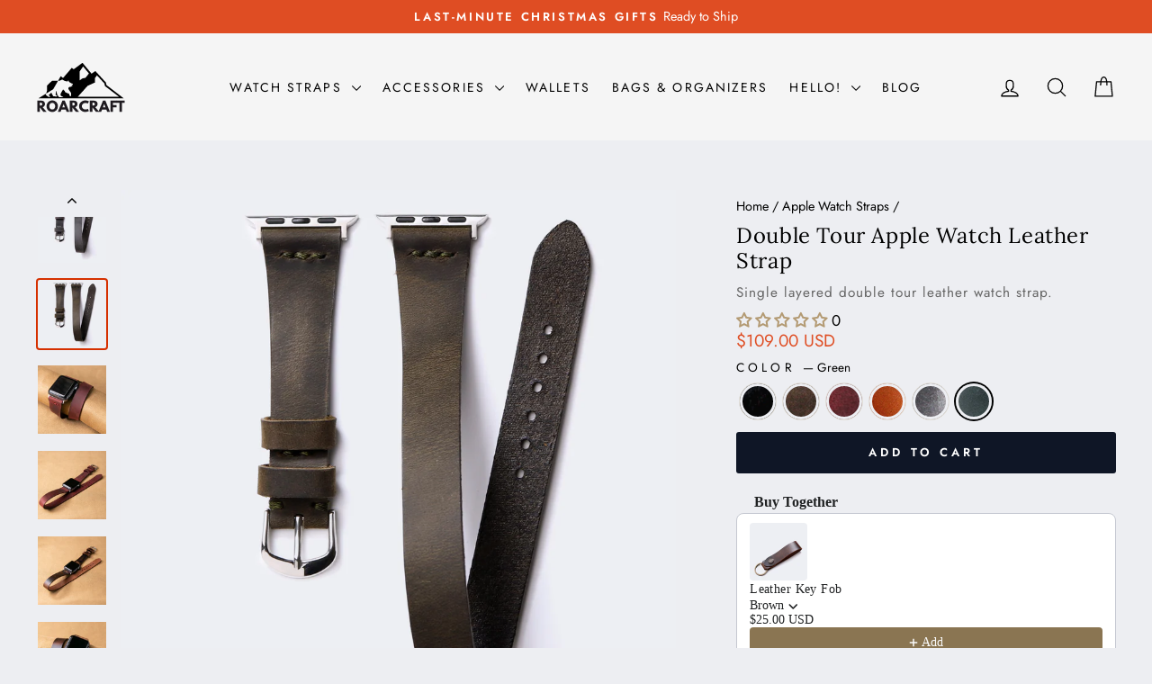

--- FILE ---
content_type: text/html; charset=utf-8
request_url: https://roarcraft.com/collections/apple-watch-straps/products/double-tour-apple-watch-leather-strap?variant=41878534946969
body_size: 61990
content:
<!doctype html>
<html class="no-js" lang="en" dir="ltr">
<head>
  <meta charset="utf-8">
  <meta http-equiv="X-UA-Compatible" content="IE=edge,chrome=1">
  <meta name="viewport" content="width=device-width,initial-scale=1">
  <meta name="theme-color" content="#0f1626">
  <link rel="canonical" href="https://roarcraft.com/products/double-tour-apple-watch-leather-strap">
  <link rel="preconnect" href="https://cdn.shopify.com" crossorigin>
  <link rel="preconnect" href="https://fonts.shopifycdn.com" crossorigin>
  <link rel="dns-prefetch" href="https://productreviews.shopifycdn.com">
  <link rel="dns-prefetch" href="https://ajax.googleapis.com">
  <link rel="dns-prefetch" href="https://maps.googleapis.com">
  <link rel="dns-prefetch" href="https://maps.gstatic.com"><link rel="shortcut icon" href="//roarcraft.com/cdn/shop/files/favicon-us_32x32.png?v=1613694755" type="image/png" /><title>Double Tour Apple Watch Leather Strap
&ndash; Roarcraft
</title>
<meta name="description" content="Handmade leather band for Apple Watch Series 7, 6, 5, 4, 3, 2 &amp; SE All straps are precisely cut from 1.6mm high quality leather. It includes the proper interchangeable adapter and buckle. You can choose silver or black coated adapter to match your Apple Watch model."><meta property="og:site_name" content="Roarcraft">
  <meta property="og:url" content="https://roarcraft.com/products/double-tour-apple-watch-leather-strap">
  <meta property="og:title" content="Double Tour Apple Watch Leather Strap">
  <meta property="og:type" content="product">
  <meta property="og:description" content="Handmade leather band for Apple Watch Series 7, 6, 5, 4, 3, 2 &amp; SE All straps are precisely cut from 1.6mm high quality leather. It includes the proper interchangeable adapter and buckle. You can choose silver or black coated adapter to match your Apple Watch model."><meta property="og:image" content="http://roarcraft.com/cdn/shop/products/IMG_7067_1024x1024_eedd99d1-6804-42c8-83f1-c6c32352d337.jpg?v=1632904918">
    <meta property="og:image:secure_url" content="https://roarcraft.com/cdn/shop/products/IMG_7067_1024x1024_eedd99d1-6804-42c8-83f1-c6c32352d337.jpg?v=1632904918">
    <meta property="og:image:width" content="1024">
    <meta property="og:image:height" content="896"><meta name="twitter:site" content="@">
  <meta name="twitter:card" content="summary_large_image">
  <meta name="twitter:title" content="Double Tour Apple Watch Leather Strap">
  <meta name="twitter:description" content="Handmade leather band for Apple Watch Series 7, 6, 5, 4, 3, 2 &amp; SE All straps are precisely cut from 1.6mm high quality leather. It includes the proper interchangeable adapter and buckle. You can choose silver or black coated adapter to match your Apple Watch model.">
<style data-shopify>@font-face {
  font-family: Lora;
  font-weight: 400;
  font-style: normal;
  font-display: swap;
  src: url("//roarcraft.com/cdn/fonts/lora/lora_n4.9a60cb39eff3bfbc472bac5b3c5c4d7c878f0a8d.woff2") format("woff2"),
       url("//roarcraft.com/cdn/fonts/lora/lora_n4.4d935d2630ceaf34d2e494106075f8d9f1257d25.woff") format("woff");
}

  @font-face {
  font-family: Jost;
  font-weight: 400;
  font-style: normal;
  font-display: swap;
  src: url("//roarcraft.com/cdn/fonts/jost/jost_n4.d47a1b6347ce4a4c9f437608011273009d91f2b7.woff2") format("woff2"),
       url("//roarcraft.com/cdn/fonts/jost/jost_n4.791c46290e672b3f85c3d1c651ef2efa3819eadd.woff") format("woff");
}


  @font-face {
  font-family: Jost;
  font-weight: 600;
  font-style: normal;
  font-display: swap;
  src: url("//roarcraft.com/cdn/fonts/jost/jost_n6.ec1178db7a7515114a2d84e3dd680832b7af8b99.woff2") format("woff2"),
       url("//roarcraft.com/cdn/fonts/jost/jost_n6.b1178bb6bdd3979fef38e103a3816f6980aeaff9.woff") format("woff");
}

  @font-face {
  font-family: Jost;
  font-weight: 400;
  font-style: italic;
  font-display: swap;
  src: url("//roarcraft.com/cdn/fonts/jost/jost_i4.b690098389649750ada222b9763d55796c5283a5.woff2") format("woff2"),
       url("//roarcraft.com/cdn/fonts/jost/jost_i4.fd766415a47e50b9e391ae7ec04e2ae25e7e28b0.woff") format("woff");
}

  @font-face {
  font-family: Jost;
  font-weight: 600;
  font-style: italic;
  font-display: swap;
  src: url("//roarcraft.com/cdn/fonts/jost/jost_i6.9af7e5f39e3a108c08f24047a4276332d9d7b85e.woff2") format("woff2"),
       url("//roarcraft.com/cdn/fonts/jost/jost_i6.2bf310262638f998ed206777ce0b9a3b98b6fe92.woff") format("woff");
}

</style><link href="//roarcraft.com/cdn/shop/t/16/assets/theme.css?v=97821933890766254281749885783" rel="stylesheet" type="text/css" media="all" />
<style data-shopify>:root {
    --typeHeaderPrimary: Lora;
    --typeHeaderFallback: serif;
    --typeHeaderSize: 28px;
    --typeHeaderWeight: 400;
    --typeHeaderLineHeight: 1.2;
    --typeHeaderSpacing: 0.025em;

    --typeBasePrimary:Jost;
    --typeBaseFallback:sans-serif;
    --typeBaseSize: 17px;
    --typeBaseWeight: 400;
    --typeBaseSpacing: 0.0em;
    --typeBaseLineHeight: 1.2;
    --typeBaselineHeightMinus01: 1.1;

    --typeCollectionTitle: 26px;

    --iconWeight: 3px;
    --iconLinecaps: round;

    
        --buttonRadius: 3px;
    

    --colorGridOverlayOpacity: 0.2;
    --colorAnnouncement: #df4d23;
    --colorAnnouncementText: #ffffff;

    --colorBody: #edeef2;
    --colorBodyAlpha05: rgba(237, 238, 242, 0.05);
    --colorBodyDim: #dee0e7;
    --colorBodyLightDim: #e7e8ee;
    --colorBodyMediumDim: #e1e3e9;


    --colorBorder: #e1ddd5;

    --colorBtnPrimary: #0f1626;
    --colorBtnPrimaryLight: #1d2b4b;
    --colorBtnPrimaryDim: #080b14;
    --colorBtnPrimaryText: #ffffff;

    --colorCartDot: #df4d23;

    --colorDrawers: #f5f5f5;
    --colorDrawersDim: #e8e8e8;
    --colorDrawerBorder: #b9b5ae;
    --colorDrawerText: #000000;
    --colorDrawerTextDark: #000000;
    --colorDrawerButton: #0f1626;
    --colorDrawerButtonText: #ffffff;

    --colorFooter: #0f1626;
    --colorFooterText: #edeef2;
    --colorFooterTextAlpha01: #edeef2;

    --colorGridOverlay: #000000;
    --colorGridOverlayOpacity: 0.1;

    --colorHeaderTextAlpha01: rgba(0, 0, 0, 0.1);

    --colorHeroText: #ffffff;

    --colorSmallImageBg: #edeef2;
    --colorLargeImageBg: #0f1626;

    --colorImageOverlay: #000000;
    --colorImageOverlayOpacity: 0.0;
    --colorImageOverlayTextShadow: 0.24;

    --colorLink: #000000;

    --colorModalBg: rgba(230, 230, 230, 0.6);

    --colorNav: #f5f5f5;
    --colorNavText: #000000;

    --colorPrice: #df4d23;

    --colorSaleTag: #df4d23;
    --colorSaleTagText: #ffffff;

    --colorTextBody: #000000;
    --colorTextBodyAlpha015: rgba(0, 0, 0, 0.15);
    --colorTextBodyAlpha005: rgba(0, 0, 0, 0.05);
    --colorTextBodyAlpha008: rgba(0, 0, 0, 0.08);
    --colorTextSavings: #df4d23;

    --urlIcoSelect: url(//roarcraft.com/cdn/shop/t/16/assets/ico-select.svg);
    --urlIcoSelectFooter: url(//roarcraft.com/cdn/shop/t/16/assets/ico-select-footer.svg);
    --urlIcoSelectWhite: url(//roarcraft.com/cdn/shop/t/16/assets/ico-select-white.svg);

    --grid-gutter: 17px;
    --drawer-gutter: 20px;

    --sizeChartMargin: 25px 0;
    --sizeChartIconMargin: 5px;

    --newsletterReminderPadding: 40px;

    /*Shop Pay Installments*/
    --color-body-text: #000000;
    --color-body: #edeef2;
    --color-bg: #edeef2;
    }

    .placeholder-content {
    background-image: linear-gradient(100deg, #edeef2 40%, #e4e6ec 63%, #edeef2 79%);
    }</style><script>
    document.documentElement.className = document.documentElement.className.replace('no-js', 'js');

    window.theme = window.theme || {};
    theme.routes = {
      home: "/",
      cart: "/cart.js",
      cartPage: "/cart",
      cartAdd: "/cart/add.js",
      cartChange: "/cart/change.js",
      search: "/search",
      predictiveSearch: "/search/suggest"
    };
    theme.strings = {
      soldOut: "Sold Out",
      unavailable: "Unavailable",
      inStockLabel: "In stock, ready to ship",
      oneStockLabel: "Low stock - [count] item left",
      otherStockLabel: "Low stock - [count] items left",
      willNotShipUntil: "Ready to ship [date]",
      willBeInStockAfter: "Back in stock [date]",
      waitingForStock: "Backordered, shipping soon",
      savePrice: "Save [saved_amount]",
      cartEmpty: "Your cart is currently empty.",
      cartTermsConfirmation: "You must agree with the terms and conditions of sales to check out",
      searchCollections: "Collections",
      searchPages: "Pages",
      searchArticles: "Articles",
      productFrom: "from ",
      maxQuantity: "You can only have [quantity] of [title] in your cart."
    };
    theme.settings = {
      cartType: "drawer",
      isCustomerTemplate: false,
      moneyFormat: "\u003cspan class=money\u003e${{amount}} USD\u003c\/span\u003e",
      saveType: "dollar",
      productImageSize: "square",
      productImageCover: true,
      predictiveSearch: true,
      predictiveSearchType: null,
      predictiveSearchVendor: false,
      predictiveSearchPrice: false,
      quickView: false,
      themeName: 'Impulse',
      themeVersion: "7.6.2"
    };
  </script>

  <script>window.performance && window.performance.mark && window.performance.mark('shopify.content_for_header.start');</script><meta name="google-site-verification" content="Z-HMSoM0A6tJH4jLB0ysw_1g1CxenkBk5e2KOL6a-uQ">
<meta id="shopify-digital-wallet" name="shopify-digital-wallet" content="/2754707567/digital_wallets/dialog">
<meta name="shopify-checkout-api-token" content="87eed39cc141987f2bf140257989ee5f">
<meta id="in-context-paypal-metadata" data-shop-id="2754707567" data-venmo-supported="false" data-environment="production" data-locale="en_US" data-paypal-v4="true" data-currency="USD">
<link rel="alternate" hreflang="x-default" href="https://roarcraft.com/products/double-tour-apple-watch-leather-strap">
<link rel="alternate" hreflang="de" href="https://roarcraft.com/de/products/double-tour-apple-watch-leather-strap">
<link rel="alternate" hreflang="ar" href="https://roarcraft.com/ar/products/double-tour-apple-watch-leather-strap">
<link rel="alternate" type="application/json+oembed" href="https://roarcraft.com/products/double-tour-apple-watch-leather-strap.oembed">
<script async="async" src="/checkouts/internal/preloads.js?locale=en-US"></script>
<link rel="preconnect" href="https://shop.app" crossorigin="anonymous">
<script async="async" src="https://shop.app/checkouts/internal/preloads.js?locale=en-US&shop_id=2754707567" crossorigin="anonymous"></script>
<script id="apple-pay-shop-capabilities" type="application/json">{"shopId":2754707567,"countryCode":"EE","currencyCode":"USD","merchantCapabilities":["supports3DS"],"merchantId":"gid:\/\/shopify\/Shop\/2754707567","merchantName":"Roarcraft","requiredBillingContactFields":["postalAddress","email","phone"],"requiredShippingContactFields":["postalAddress","email","phone"],"shippingType":"shipping","supportedNetworks":["visa","masterCard","amex"],"total":{"type":"pending","label":"Roarcraft","amount":"1.00"},"shopifyPaymentsEnabled":true,"supportsSubscriptions":true}</script>
<script id="shopify-features" type="application/json">{"accessToken":"87eed39cc141987f2bf140257989ee5f","betas":["rich-media-storefront-analytics"],"domain":"roarcraft.com","predictiveSearch":true,"shopId":2754707567,"locale":"en"}</script>
<script>var Shopify = Shopify || {};
Shopify.shop = "roarcraftco.myshopify.com";
Shopify.locale = "en";
Shopify.currency = {"active":"USD","rate":"1.0"};
Shopify.country = "US";
Shopify.theme = {"name":"Impulse - 2025-06-13","id":183435723082,"schema_name":"Impulse","schema_version":"7.6.2","theme_store_id":null,"role":"main"};
Shopify.theme.handle = "null";
Shopify.theme.style = {"id":null,"handle":null};
Shopify.cdnHost = "roarcraft.com/cdn";
Shopify.routes = Shopify.routes || {};
Shopify.routes.root = "/";</script>
<script type="module">!function(o){(o.Shopify=o.Shopify||{}).modules=!0}(window);</script>
<script>!function(o){function n(){var o=[];function n(){o.push(Array.prototype.slice.apply(arguments))}return n.q=o,n}var t=o.Shopify=o.Shopify||{};t.loadFeatures=n(),t.autoloadFeatures=n()}(window);</script>
<script>
  window.ShopifyPay = window.ShopifyPay || {};
  window.ShopifyPay.apiHost = "shop.app\/pay";
  window.ShopifyPay.redirectState = null;
</script>
<script id="shop-js-analytics" type="application/json">{"pageType":"product"}</script>
<script defer="defer" async type="module" src="//roarcraft.com/cdn/shopifycloud/shop-js/modules/v2/client.init-shop-cart-sync_DtuiiIyl.en.esm.js"></script>
<script defer="defer" async type="module" src="//roarcraft.com/cdn/shopifycloud/shop-js/modules/v2/chunk.common_CUHEfi5Q.esm.js"></script>
<script type="module">
  await import("//roarcraft.com/cdn/shopifycloud/shop-js/modules/v2/client.init-shop-cart-sync_DtuiiIyl.en.esm.js");
await import("//roarcraft.com/cdn/shopifycloud/shop-js/modules/v2/chunk.common_CUHEfi5Q.esm.js");

  window.Shopify.SignInWithShop?.initShopCartSync?.({"fedCMEnabled":true,"windoidEnabled":true});

</script>
<script>
  window.Shopify = window.Shopify || {};
  if (!window.Shopify.featureAssets) window.Shopify.featureAssets = {};
  window.Shopify.featureAssets['shop-js'] = {"shop-cart-sync":["modules/v2/client.shop-cart-sync_DFoTY42P.en.esm.js","modules/v2/chunk.common_CUHEfi5Q.esm.js"],"init-fed-cm":["modules/v2/client.init-fed-cm_D2UNy1i2.en.esm.js","modules/v2/chunk.common_CUHEfi5Q.esm.js"],"init-shop-email-lookup-coordinator":["modules/v2/client.init-shop-email-lookup-coordinator_BQEe2rDt.en.esm.js","modules/v2/chunk.common_CUHEfi5Q.esm.js"],"shop-cash-offers":["modules/v2/client.shop-cash-offers_3CTtReFF.en.esm.js","modules/v2/chunk.common_CUHEfi5Q.esm.js","modules/v2/chunk.modal_BewljZkx.esm.js"],"shop-button":["modules/v2/client.shop-button_C6oxCjDL.en.esm.js","modules/v2/chunk.common_CUHEfi5Q.esm.js"],"init-windoid":["modules/v2/client.init-windoid_5pix8xhK.en.esm.js","modules/v2/chunk.common_CUHEfi5Q.esm.js"],"avatar":["modules/v2/client.avatar_BTnouDA3.en.esm.js"],"init-shop-cart-sync":["modules/v2/client.init-shop-cart-sync_DtuiiIyl.en.esm.js","modules/v2/chunk.common_CUHEfi5Q.esm.js"],"shop-toast-manager":["modules/v2/client.shop-toast-manager_BYv_8cH1.en.esm.js","modules/v2/chunk.common_CUHEfi5Q.esm.js"],"pay-button":["modules/v2/client.pay-button_FnF9EIkY.en.esm.js","modules/v2/chunk.common_CUHEfi5Q.esm.js"],"shop-login-button":["modules/v2/client.shop-login-button_CH1KUpOf.en.esm.js","modules/v2/chunk.common_CUHEfi5Q.esm.js","modules/v2/chunk.modal_BewljZkx.esm.js"],"init-customer-accounts-sign-up":["modules/v2/client.init-customer-accounts-sign-up_aj7QGgYS.en.esm.js","modules/v2/client.shop-login-button_CH1KUpOf.en.esm.js","modules/v2/chunk.common_CUHEfi5Q.esm.js","modules/v2/chunk.modal_BewljZkx.esm.js"],"init-shop-for-new-customer-accounts":["modules/v2/client.init-shop-for-new-customer-accounts_NbnYRf_7.en.esm.js","modules/v2/client.shop-login-button_CH1KUpOf.en.esm.js","modules/v2/chunk.common_CUHEfi5Q.esm.js","modules/v2/chunk.modal_BewljZkx.esm.js"],"init-customer-accounts":["modules/v2/client.init-customer-accounts_ppedhqCH.en.esm.js","modules/v2/client.shop-login-button_CH1KUpOf.en.esm.js","modules/v2/chunk.common_CUHEfi5Q.esm.js","modules/v2/chunk.modal_BewljZkx.esm.js"],"shop-follow-button":["modules/v2/client.shop-follow-button_CMIBBa6u.en.esm.js","modules/v2/chunk.common_CUHEfi5Q.esm.js","modules/v2/chunk.modal_BewljZkx.esm.js"],"lead-capture":["modules/v2/client.lead-capture_But0hIyf.en.esm.js","modules/v2/chunk.common_CUHEfi5Q.esm.js","modules/v2/chunk.modal_BewljZkx.esm.js"],"checkout-modal":["modules/v2/client.checkout-modal_BBxc70dQ.en.esm.js","modules/v2/chunk.common_CUHEfi5Q.esm.js","modules/v2/chunk.modal_BewljZkx.esm.js"],"shop-login":["modules/v2/client.shop-login_hM3Q17Kl.en.esm.js","modules/v2/chunk.common_CUHEfi5Q.esm.js","modules/v2/chunk.modal_BewljZkx.esm.js"],"payment-terms":["modules/v2/client.payment-terms_CAtGlQYS.en.esm.js","modules/v2/chunk.common_CUHEfi5Q.esm.js","modules/v2/chunk.modal_BewljZkx.esm.js"]};
</script>
<script id="__st">var __st={"a":2754707567,"offset":10800,"reqid":"4be5388c-e2db-474c-9157-4bf369b98443-1766488134","pageurl":"roarcraft.com\/collections\/apple-watch-straps\/products\/double-tour-apple-watch-leather-strap?variant=41878534946969","u":"bb7bd8e7ef11","p":"product","rtyp":"product","rid":7123060031641};</script>
<script>window.ShopifyPaypalV4VisibilityTracking = true;</script>
<script id="captcha-bootstrap">!function(){'use strict';const t='contact',e='account',n='new_comment',o=[[t,t],['blogs',n],['comments',n],[t,'customer']],c=[[e,'customer_login'],[e,'guest_login'],[e,'recover_customer_password'],[e,'create_customer']],r=t=>t.map((([t,e])=>`form[action*='/${t}']:not([data-nocaptcha='true']) input[name='form_type'][value='${e}']`)).join(','),a=t=>()=>t?[...document.querySelectorAll(t)].map((t=>t.form)):[];function s(){const t=[...o],e=r(t);return a(e)}const i='password',u='form_key',d=['recaptcha-v3-token','g-recaptcha-response','h-captcha-response',i],f=()=>{try{return window.sessionStorage}catch{return}},m='__shopify_v',_=t=>t.elements[u];function p(t,e,n=!1){try{const o=window.sessionStorage,c=JSON.parse(o.getItem(e)),{data:r}=function(t){const{data:e,action:n}=t;return t[m]||n?{data:e,action:n}:{data:t,action:n}}(c);for(const[e,n]of Object.entries(r))t.elements[e]&&(t.elements[e].value=n);n&&o.removeItem(e)}catch(o){console.error('form repopulation failed',{error:o})}}const l='form_type',E='cptcha';function T(t){t.dataset[E]=!0}const w=window,h=w.document,L='Shopify',v='ce_forms',y='captcha';let A=!1;((t,e)=>{const n=(g='f06e6c50-85a8-45c8-87d0-21a2b65856fe',I='https://cdn.shopify.com/shopifycloud/storefront-forms-hcaptcha/ce_storefront_forms_captcha_hcaptcha.v1.5.2.iife.js',D={infoText:'Protected by hCaptcha',privacyText:'Privacy',termsText:'Terms'},(t,e,n)=>{const o=w[L][v],c=o.bindForm;if(c)return c(t,g,e,D).then(n);var r;o.q.push([[t,g,e,D],n]),r=I,A||(h.body.append(Object.assign(h.createElement('script'),{id:'captcha-provider',async:!0,src:r})),A=!0)});var g,I,D;w[L]=w[L]||{},w[L][v]=w[L][v]||{},w[L][v].q=[],w[L][y]=w[L][y]||{},w[L][y].protect=function(t,e){n(t,void 0,e),T(t)},Object.freeze(w[L][y]),function(t,e,n,w,h,L){const[v,y,A,g]=function(t,e,n){const i=e?o:[],u=t?c:[],d=[...i,...u],f=r(d),m=r(i),_=r(d.filter((([t,e])=>n.includes(e))));return[a(f),a(m),a(_),s()]}(w,h,L),I=t=>{const e=t.target;return e instanceof HTMLFormElement?e:e&&e.form},D=t=>v().includes(t);t.addEventListener('submit',(t=>{const e=I(t);if(!e)return;const n=D(e)&&!e.dataset.hcaptchaBound&&!e.dataset.recaptchaBound,o=_(e),c=g().includes(e)&&(!o||!o.value);(n||c)&&t.preventDefault(),c&&!n&&(function(t){try{if(!f())return;!function(t){const e=f();if(!e)return;const n=_(t);if(!n)return;const o=n.value;o&&e.removeItem(o)}(t);const e=Array.from(Array(32),(()=>Math.random().toString(36)[2])).join('');!function(t,e){_(t)||t.append(Object.assign(document.createElement('input'),{type:'hidden',name:u})),t.elements[u].value=e}(t,e),function(t,e){const n=f();if(!n)return;const o=[...t.querySelectorAll(`input[type='${i}']`)].map((({name:t})=>t)),c=[...d,...o],r={};for(const[a,s]of new FormData(t).entries())c.includes(a)||(r[a]=s);n.setItem(e,JSON.stringify({[m]:1,action:t.action,data:r}))}(t,e)}catch(e){console.error('failed to persist form',e)}}(e),e.submit())}));const S=(t,e)=>{t&&!t.dataset[E]&&(n(t,e.some((e=>e===t))),T(t))};for(const o of['focusin','change'])t.addEventListener(o,(t=>{const e=I(t);D(e)&&S(e,y())}));const B=e.get('form_key'),M=e.get(l),P=B&&M;t.addEventListener('DOMContentLoaded',(()=>{const t=y();if(P)for(const e of t)e.elements[l].value===M&&p(e,B);[...new Set([...A(),...v().filter((t=>'true'===t.dataset.shopifyCaptcha))])].forEach((e=>S(e,t)))}))}(h,new URLSearchParams(w.location.search),n,t,e,['guest_login'])})(!0,!0)}();</script>
<script integrity="sha256-4kQ18oKyAcykRKYeNunJcIwy7WH5gtpwJnB7kiuLZ1E=" data-source-attribution="shopify.loadfeatures" defer="defer" src="//roarcraft.com/cdn/shopifycloud/storefront/assets/storefront/load_feature-a0a9edcb.js" crossorigin="anonymous"></script>
<script crossorigin="anonymous" defer="defer" src="//roarcraft.com/cdn/shopifycloud/storefront/assets/shopify_pay/storefront-65b4c6d7.js?v=20250812"></script>
<script data-source-attribution="shopify.dynamic_checkout.dynamic.init">var Shopify=Shopify||{};Shopify.PaymentButton=Shopify.PaymentButton||{isStorefrontPortableWallets:!0,init:function(){window.Shopify.PaymentButton.init=function(){};var t=document.createElement("script");t.src="https://roarcraft.com/cdn/shopifycloud/portable-wallets/latest/portable-wallets.en.js",t.type="module",document.head.appendChild(t)}};
</script>
<script data-source-attribution="shopify.dynamic_checkout.buyer_consent">
  function portableWalletsHideBuyerConsent(e){var t=document.getElementById("shopify-buyer-consent"),n=document.getElementById("shopify-subscription-policy-button");t&&n&&(t.classList.add("hidden"),t.setAttribute("aria-hidden","true"),n.removeEventListener("click",e))}function portableWalletsShowBuyerConsent(e){var t=document.getElementById("shopify-buyer-consent"),n=document.getElementById("shopify-subscription-policy-button");t&&n&&(t.classList.remove("hidden"),t.removeAttribute("aria-hidden"),n.addEventListener("click",e))}window.Shopify?.PaymentButton&&(window.Shopify.PaymentButton.hideBuyerConsent=portableWalletsHideBuyerConsent,window.Shopify.PaymentButton.showBuyerConsent=portableWalletsShowBuyerConsent);
</script>
<script data-source-attribution="shopify.dynamic_checkout.cart.bootstrap">document.addEventListener("DOMContentLoaded",(function(){function t(){return document.querySelector("shopify-accelerated-checkout-cart, shopify-accelerated-checkout")}if(t())Shopify.PaymentButton.init();else{new MutationObserver((function(e,n){t()&&(Shopify.PaymentButton.init(),n.disconnect())})).observe(document.body,{childList:!0,subtree:!0})}}));
</script>
<link id="shopify-accelerated-checkout-styles" rel="stylesheet" media="screen" href="https://roarcraft.com/cdn/shopifycloud/portable-wallets/latest/accelerated-checkout-backwards-compat.css" crossorigin="anonymous">
<style id="shopify-accelerated-checkout-cart">
        #shopify-buyer-consent {
  margin-top: 1em;
  display: inline-block;
  width: 100%;
}

#shopify-buyer-consent.hidden {
  display: none;
}

#shopify-subscription-policy-button {
  background: none;
  border: none;
  padding: 0;
  text-decoration: underline;
  font-size: inherit;
  cursor: pointer;
}

#shopify-subscription-policy-button::before {
  box-shadow: none;
}

      </style>

<script>window.performance && window.performance.mark && window.performance.mark('shopify.content_for_header.end');</script>

  <script src="//roarcraft.com/cdn/shop/t/16/assets/vendor-scripts-v11.js" defer="defer"></script><link rel="stylesheet" href="//roarcraft.com/cdn/shop/t/16/assets/country-flags.css"><script src="//roarcraft.com/cdn/shop/t/16/assets/theme.js?v=22325264162658116151749831957" defer="defer"></script>
<!-- BEGIN app block: shopify://apps/judge-me-reviews/blocks/judgeme_core/61ccd3b1-a9f2-4160-9fe9-4fec8413e5d8 --><!-- Start of Judge.me Core -->




<link rel="dns-prefetch" href="https://cdnwidget.judge.me">
<link rel="dns-prefetch" href="https://cdn.judge.me">
<link rel="dns-prefetch" href="https://cdn1.judge.me">
<link rel="dns-prefetch" href="https://api.judge.me">

<script data-cfasync='false' class='jdgm-settings-script'>window.jdgmSettings={"pagination":5,"disable_web_reviews":false,"badge_no_review_text":"0","badge_n_reviews_text":"{{ n }}","hide_badge_preview_if_no_reviews":false,"badge_hide_text":false,"enforce_center_preview_badge":false,"widget_title":"Customer Reviews","widget_open_form_text":"Write a review","widget_close_form_text":"Cancel review","widget_refresh_page_text":"Refresh page","widget_summary_text":"Based on {{ number_of_reviews }} review/reviews","widget_no_review_text":"Be the first to write a review","widget_name_field_text":"Name","widget_verified_name_field_text":"Verified Name (public)","widget_name_placeholder_text":"Enter your name (public)","widget_required_field_error_text":"This field is required.","widget_email_field_text":"Email","widget_verified_email_field_text":"Verified Email (private, can not be edited)","widget_email_placeholder_text":"Enter your email (private)","widget_email_field_error_text":"Please enter a valid email address.","widget_rating_field_text":"Rating","widget_review_title_field_text":"Review Title","widget_review_title_placeholder_text":"Give your review a title","widget_review_body_field_text":"Review","widget_review_body_placeholder_text":"Write your comments here","widget_pictures_field_text":"Picture/Video (optional)","widget_submit_review_text":"Submit Review","widget_submit_verified_review_text":"Submit Verified Review","widget_submit_success_msg_with_auto_publish":"Thank you! Please refresh the page in a few moments to see your review. You can remove or edit your review by logging into \u003ca href='https://judge.me/login' target='_blank' rel='nofollow noopener'\u003eJudge.me\u003c/a\u003e","widget_submit_success_msg_no_auto_publish":"Thank you! Your review will be published as soon as it is approved by the shop admin. You can remove or edit your review by logging into \u003ca href='https://judge.me/login' target='_blank' rel='nofollow noopener'\u003eJudge.me\u003c/a\u003e","widget_show_default_reviews_out_of_total_text":"Showing {{ n_reviews_shown }} out of {{ n_reviews }} reviews.","widget_show_all_link_text":"Show all","widget_show_less_link_text":"Show less","widget_author_said_text":"{{ reviewer_name }} said:","widget_days_text":"{{ n }} days ago","widget_weeks_text":"{{ n }} week/weeks ago","widget_months_text":"{{ n }} month/months ago","widget_years_text":"{{ n }} year/years ago","widget_yesterday_text":"Yesterday","widget_today_text":"Today","widget_replied_text":"\u003e\u003e {{ shop_name }} replied:","widget_read_more_text":"Read more","widget_rating_filter_see_all_text":"See all reviews","widget_sorting_most_recent_text":"Most Recent","widget_sorting_highest_rating_text":"Highest Rating","widget_sorting_lowest_rating_text":"Lowest Rating","widget_sorting_with_pictures_text":"Only Pictures","widget_sorting_most_helpful_text":"Most Helpful","widget_open_question_form_text":"Ask a question","widget_reviews_subtab_text":"Reviews","widget_questions_subtab_text":"Questions","widget_question_label_text":"Question","widget_answer_label_text":"Answer","widget_question_placeholder_text":"Write your question here","widget_submit_question_text":"Submit Question","widget_question_submit_success_text":"Thank you for your question! We will notify you once it gets answered.","verified_badge_text":"Verified","verified_badge_placement":"left-of-reviewer-name","widget_hide_border":false,"widget_social_share":false,"all_reviews_include_out_of_store_products":true,"all_reviews_out_of_store_text":"(out of store)","all_reviews_product_name_prefix_text":"about","enable_review_pictures":true,"widget_product_reviews_subtab_text":"Product Reviews","widget_shop_reviews_subtab_text":"Shop Reviews","widget_write_a_store_review_text":"Write a Store Review","widget_other_languages_heading":"Reviews in Other Languages","widget_sorting_pictures_first_text":"Pictures First","floating_tab_button_name":"★ Reviews","floating_tab_title":"Let customers speak for us","floating_tab_url":"","floating_tab_url_enabled":false,"all_reviews_text_badge_text":"Customers rate us {{ shop.metafields.judgeme.all_reviews_rating | round: 1 }}/5 based on {{ shop.metafields.judgeme.all_reviews_count }} reviews.","all_reviews_text_badge_text_branded_style":"{{ shop.metafields.judgeme.all_reviews_rating | round: 1 }} out of 5 stars based on {{ shop.metafields.judgeme.all_reviews_count }} reviews","all_reviews_text_badge_url":"","all_reviews_text_style":"branded","featured_carousel_title":"Let customers speak for us","featured_carousel_count_text":"from {{ n }} reviews","featured_carousel_url":"","verified_count_badge_style":"branded","verified_count_badge_url":"","picture_reminder_submit_button":"Upload Pictures","widget_sorting_videos_first_text":"Videos First","widget_review_pending_text":"Pending","remove_microdata_snippet":true,"preview_badge_no_question_text":"No questions","preview_badge_n_question_text":"{{ number_of_questions }} question/questions","widget_search_bar_placeholder":"Search reviews","widget_sorting_verified_only_text":"Verified only","featured_carousel_verified_badge_enable":true,"featured_carousel_more_reviews_button_text":"Read more reviews","featured_carousel_view_product_button_text":"View product","all_reviews_page_load_more_text":"Load More Reviews","widget_advanced_speed_features":5,"widget_public_name_text":"displayed publicly like","default_reviewer_name_has_non_latin":true,"widget_reviewer_anonymous":"Anonymous","medals_widget_title":"Judge.me Review Medals","widget_invalid_yt_video_url_error_text":"Not a YouTube video URL","widget_max_length_field_error_text":"Please enter no more than {0} characters.","widget_verified_by_shop_text":"Verified by Shop","widget_load_with_code_splitting":true,"widget_ugc_title":"Made by us, Shared by you","widget_ugc_subtitle":"Tag us to see your picture featured in our page","widget_ugc_primary_button_text":"Buy Now","widget_ugc_secondary_button_text":"Load More","widget_ugc_reviews_button_text":"View Reviews","widget_primary_color":"#B39A73","widget_summary_average_rating_text":"{{ average_rating }} out of 5","widget_media_grid_title":"Customer photos \u0026 videos","widget_media_grid_see_more_text":"See more","widget_verified_by_judgeme_text":"Verified by Judge.me","widget_verified_by_judgeme_text_in_store_medals":"Verified by Judge.me","widget_media_field_exceed_quantity_message":"Sorry, we can only accept {{ max_media }} for one review.","widget_media_field_exceed_limit_message":"{{ file_name }} is too large, please select a {{ media_type }} less than {{ size_limit }}MB.","widget_review_submitted_text":"Review Submitted!","widget_question_submitted_text":"Question Submitted!","widget_close_form_text_question":"Cancel","widget_write_your_answer_here_text":"Write your answer here","widget_enabled_branded_link":true,"widget_show_collected_by_judgeme":true,"widget_collected_by_judgeme_text":"collected by Judge.me","widget_load_more_text":"Load More","widget_full_review_text":"Full Review","widget_read_more_reviews_text":"Read More Reviews","widget_read_questions_text":"Read Questions","widget_questions_and_answers_text":"Questions \u0026 Answers","widget_verified_by_text":"Verified by","widget_number_of_reviews_text":"{{ number_of_reviews }} reviews","widget_back_button_text":"Back","widget_next_button_text":"Next","widget_custom_forms_filter_button":"Filters","how_reviews_are_collected":"How reviews are collected?","widget_gdpr_statement":"How we use your data: We’ll only contact you about the review you left, and only if necessary. By submitting your review, you agree to Judge.me’s \u003ca href='https://judge.me/terms' target='_blank' rel='nofollow noopener'\u003eterms\u003c/a\u003e, \u003ca href='https://judge.me/privacy' target='_blank' rel='nofollow noopener'\u003eprivacy\u003c/a\u003e and \u003ca href='https://judge.me/content-policy' target='_blank' rel='nofollow noopener'\u003econtent\u003c/a\u003e policies.","review_snippet_widget_round_border_style":true,"review_snippet_widget_card_color":"#FFFFFF","review_snippet_widget_slider_arrows_background_color":"#FFFFFF","review_snippet_widget_slider_arrows_color":"#000000","review_snippet_widget_star_color":"#339999","platform":"shopify","branding_url":"https://app.judge.me/reviews","branding_text":"Powered by Judge.me","locale":"en","reply_name":"Roarcraft","widget_version":"3.0","footer":true,"autopublish":true,"review_dates":true,"enable_custom_form":false,"enable_multi_locales_translations":false,"can_be_branded":true,"reply_name_text":"Roarcraft"};</script> <style class='jdgm-settings-style'>.jdgm-xx{left:0}:root{--jdgm-primary-color: #B39A73;--jdgm-secondary-color: rgba(179,154,115,0.1);--jdgm-star-color: #B39A73;--jdgm-write-review-text-color: white;--jdgm-write-review-bg-color: #B39A73;--jdgm-paginate-color: #B39A73;--jdgm-border-radius: 0;--jdgm-reviewer-name-color: #B39A73}.jdgm-histogram__bar-content{background-color:#B39A73}.jdgm-rev[data-verified-buyer=true] .jdgm-rev__icon.jdgm-rev__icon:after,.jdgm-rev__buyer-badge.jdgm-rev__buyer-badge{color:white;background-color:#B39A73}.jdgm-review-widget--small .jdgm-gallery.jdgm-gallery .jdgm-gallery__thumbnail-link:nth-child(8) .jdgm-gallery__thumbnail-wrapper.jdgm-gallery__thumbnail-wrapper:before{content:"See more"}@media only screen and (min-width: 768px){.jdgm-gallery.jdgm-gallery .jdgm-gallery__thumbnail-link:nth-child(8) .jdgm-gallery__thumbnail-wrapper.jdgm-gallery__thumbnail-wrapper:before{content:"See more"}}.jdgm-author-all-initials{display:none !important}.jdgm-author-last-initial{display:none !important}.jdgm-rev-widg__title{visibility:hidden}.jdgm-rev-widg__summary-text{visibility:hidden}.jdgm-prev-badge__text{visibility:hidden}.jdgm-rev__prod-link-prefix:before{content:'about'}.jdgm-rev__out-of-store-text:before{content:'(out of store)'}@media only screen and (min-width: 768px){.jdgm-rev__pics .jdgm-rev_all-rev-page-picture-separator,.jdgm-rev__pics .jdgm-rev__product-picture{display:none}}@media only screen and (max-width: 768px){.jdgm-rev__pics .jdgm-rev_all-rev-page-picture-separator,.jdgm-rev__pics .jdgm-rev__product-picture{display:none}}.jdgm-preview-badge[data-template="product"]{display:none !important}.jdgm-preview-badge[data-template="collection"]{display:none !important}.jdgm-preview-badge[data-template="index"]{display:none !important}.jdgm-review-widget[data-from-snippet="true"]{display:none !important}.jdgm-verified-count-badget[data-from-snippet="true"]{display:none !important}.jdgm-carousel-wrapper[data-from-snippet="true"]{display:none !important}.jdgm-all-reviews-text[data-from-snippet="true"]{display:none !important}.jdgm-medals-section[data-from-snippet="true"]{display:none !important}.jdgm-ugc-media-wrapper[data-from-snippet="true"]{display:none !important}.jdgm-review-snippet-widget .jdgm-rev-snippet-widget__cards-container .jdgm-rev-snippet-card{border-radius:8px;background:#fff}.jdgm-review-snippet-widget .jdgm-rev-snippet-widget__cards-container .jdgm-rev-snippet-card__rev-rating .jdgm-star{color:#399}.jdgm-review-snippet-widget .jdgm-rev-snippet-widget__prev-btn,.jdgm-review-snippet-widget .jdgm-rev-snippet-widget__next-btn{border-radius:50%;background:#fff}.jdgm-review-snippet-widget .jdgm-rev-snippet-widget__prev-btn>svg,.jdgm-review-snippet-widget .jdgm-rev-snippet-widget__next-btn>svg{fill:#000}.jdgm-full-rev-modal.rev-snippet-widget .jm-mfp-container .jm-mfp-content,.jdgm-full-rev-modal.rev-snippet-widget .jm-mfp-container .jdgm-full-rev__icon,.jdgm-full-rev-modal.rev-snippet-widget .jm-mfp-container .jdgm-full-rev__pic-img,.jdgm-full-rev-modal.rev-snippet-widget .jm-mfp-container .jdgm-full-rev__reply{border-radius:8px}.jdgm-full-rev-modal.rev-snippet-widget .jm-mfp-container .jdgm-full-rev[data-verified-buyer="true"] .jdgm-full-rev__icon::after{border-radius:8px}.jdgm-full-rev-modal.rev-snippet-widget .jm-mfp-container .jdgm-full-rev .jdgm-rev__buyer-badge{border-radius:calc( 8px / 2 )}.jdgm-full-rev-modal.rev-snippet-widget .jm-mfp-container .jdgm-full-rev .jdgm-full-rev__replier::before{content:'Roarcraft'}.jdgm-full-rev-modal.rev-snippet-widget .jm-mfp-container .jdgm-full-rev .jdgm-full-rev__product-button{border-radius:calc( 8px * 6 )}
</style> <style class='jdgm-settings-style'></style>

  
  
  
  <style class='jdgm-miracle-styles'>
  @-webkit-keyframes jdgm-spin{0%{-webkit-transform:rotate(0deg);-ms-transform:rotate(0deg);transform:rotate(0deg)}100%{-webkit-transform:rotate(359deg);-ms-transform:rotate(359deg);transform:rotate(359deg)}}@keyframes jdgm-spin{0%{-webkit-transform:rotate(0deg);-ms-transform:rotate(0deg);transform:rotate(0deg)}100%{-webkit-transform:rotate(359deg);-ms-transform:rotate(359deg);transform:rotate(359deg)}}@font-face{font-family:'JudgemeStar';src:url("[data-uri]") format("woff");font-weight:normal;font-style:normal}.jdgm-star{font-family:'JudgemeStar';display:inline !important;text-decoration:none !important;padding:0 4px 0 0 !important;margin:0 !important;font-weight:bold;opacity:1;-webkit-font-smoothing:antialiased;-moz-osx-font-smoothing:grayscale}.jdgm-star:hover{opacity:1}.jdgm-star:last-of-type{padding:0 !important}.jdgm-star.jdgm--on:before{content:"\e000"}.jdgm-star.jdgm--off:before{content:"\e001"}.jdgm-star.jdgm--half:before{content:"\e002"}.jdgm-widget *{margin:0;line-height:1.4;-webkit-box-sizing:border-box;-moz-box-sizing:border-box;box-sizing:border-box;-webkit-overflow-scrolling:touch}.jdgm-hidden{display:none !important;visibility:hidden !important}.jdgm-temp-hidden{display:none}.jdgm-spinner{width:40px;height:40px;margin:auto;border-radius:50%;border-top:2px solid #eee;border-right:2px solid #eee;border-bottom:2px solid #eee;border-left:2px solid #ccc;-webkit-animation:jdgm-spin 0.8s infinite linear;animation:jdgm-spin 0.8s infinite linear}.jdgm-prev-badge{display:block !important}

</style>


  
  
   


<script data-cfasync='false' class='jdgm-script'>
!function(e){window.jdgm=window.jdgm||{},jdgm.CDN_HOST="https://cdnwidget.judge.me/",jdgm.API_HOST="https://api.judge.me/",jdgm.CDN_BASE_URL="https://cdn.shopify.com/extensions/019b3697-792e-7226-8331-acb4ce7d04ed/judgeme-extensions-272/assets/",
jdgm.docReady=function(d){(e.attachEvent?"complete"===e.readyState:"loading"!==e.readyState)?
setTimeout(d,0):e.addEventListener("DOMContentLoaded",d)},jdgm.loadCSS=function(d,t,o,a){
!o&&jdgm.loadCSS.requestedUrls.indexOf(d)>=0||(jdgm.loadCSS.requestedUrls.push(d),
(a=e.createElement("link")).rel="stylesheet",a.class="jdgm-stylesheet",a.media="nope!",
a.href=d,a.onload=function(){this.media="all",t&&setTimeout(t)},e.body.appendChild(a))},
jdgm.loadCSS.requestedUrls=[],jdgm.loadJS=function(e,d){var t=new XMLHttpRequest;
t.onreadystatechange=function(){4===t.readyState&&(Function(t.response)(),d&&d(t.response))},
t.open("GET",e),t.send()},jdgm.docReady((function(){(window.jdgmLoadCSS||e.querySelectorAll(
".jdgm-widget, .jdgm-all-reviews-page").length>0)&&(jdgmSettings.widget_load_with_code_splitting?
parseFloat(jdgmSettings.widget_version)>=3?jdgm.loadCSS(jdgm.CDN_HOST+"widget_v3/base.css"):
jdgm.loadCSS(jdgm.CDN_HOST+"widget/base.css"):jdgm.loadCSS(jdgm.CDN_HOST+"shopify_v2.css"),
jdgm.loadJS(jdgm.CDN_HOST+"loa"+"der.js"))}))}(document);
</script>
<noscript><link rel="stylesheet" type="text/css" media="all" href="https://cdnwidget.judge.me/shopify_v2.css"></noscript>

<!-- BEGIN app snippet: theme_fix_tags --><script>
  (function() {
    var jdgmThemeFixes = null;
    if (!jdgmThemeFixes) return;
    var thisThemeFix = jdgmThemeFixes[Shopify.theme.id];
    if (!thisThemeFix) return;

    if (thisThemeFix.html) {
      document.addEventListener("DOMContentLoaded", function() {
        var htmlDiv = document.createElement('div');
        htmlDiv.classList.add('jdgm-theme-fix-html');
        htmlDiv.innerHTML = thisThemeFix.html;
        document.body.append(htmlDiv);
      });
    };

    if (thisThemeFix.css) {
      var styleTag = document.createElement('style');
      styleTag.classList.add('jdgm-theme-fix-style');
      styleTag.innerHTML = thisThemeFix.css;
      document.head.append(styleTag);
    };

    if (thisThemeFix.js) {
      var scriptTag = document.createElement('script');
      scriptTag.classList.add('jdgm-theme-fix-script');
      scriptTag.innerHTML = thisThemeFix.js;
      document.head.append(scriptTag);
    };
  })();
</script>
<!-- END app snippet -->
<!-- End of Judge.me Core -->



<!-- END app block --><link href="https://cdn.shopify.com/extensions/019b185e-26cd-711f-a649-2e5148dcab6b/advanced-product-options-173/assets/mws_apo_bundle.css" rel="stylesheet" type="text/css" media="all">
<script src="https://cdn.shopify.com/extensions/019b3697-792e-7226-8331-acb4ce7d04ed/judgeme-extensions-272/assets/loader.js" type="text/javascript" defer="defer"></script>
<link href="https://monorail-edge.shopifysvc.com" rel="dns-prefetch">
<script>(function(){if ("sendBeacon" in navigator && "performance" in window) {try {var session_token_from_headers = performance.getEntriesByType('navigation')[0].serverTiming.find(x => x.name == '_s').description;} catch {var session_token_from_headers = undefined;}var session_cookie_matches = document.cookie.match(/_shopify_s=([^;]*)/);var session_token_from_cookie = session_cookie_matches && session_cookie_matches.length === 2 ? session_cookie_matches[1] : "";var session_token = session_token_from_headers || session_token_from_cookie || "";function handle_abandonment_event(e) {var entries = performance.getEntries().filter(function(entry) {return /monorail-edge.shopifysvc.com/.test(entry.name);});if (!window.abandonment_tracked && entries.length === 0) {window.abandonment_tracked = true;var currentMs = Date.now();var navigation_start = performance.timing.navigationStart;var payload = {shop_id: 2754707567,url: window.location.href,navigation_start,duration: currentMs - navigation_start,session_token,page_type: "product"};window.navigator.sendBeacon("https://monorail-edge.shopifysvc.com/v1/produce", JSON.stringify({schema_id: "online_store_buyer_site_abandonment/1.1",payload: payload,metadata: {event_created_at_ms: currentMs,event_sent_at_ms: currentMs}}));}}window.addEventListener('pagehide', handle_abandonment_event);}}());</script>
<script id="web-pixels-manager-setup">(function e(e,d,r,n,o){if(void 0===o&&(o={}),!Boolean(null===(a=null===(i=window.Shopify)||void 0===i?void 0:i.analytics)||void 0===a?void 0:a.replayQueue)){var i,a;window.Shopify=window.Shopify||{};var t=window.Shopify;t.analytics=t.analytics||{};var s=t.analytics;s.replayQueue=[],s.publish=function(e,d,r){return s.replayQueue.push([e,d,r]),!0};try{self.performance.mark("wpm:start")}catch(e){}var l=function(){var e={modern:/Edge?\/(1{2}[4-9]|1[2-9]\d|[2-9]\d{2}|\d{4,})\.\d+(\.\d+|)|Firefox\/(1{2}[4-9]|1[2-9]\d|[2-9]\d{2}|\d{4,})\.\d+(\.\d+|)|Chrom(ium|e)\/(9{2}|\d{3,})\.\d+(\.\d+|)|(Maci|X1{2}).+ Version\/(15\.\d+|(1[6-9]|[2-9]\d|\d{3,})\.\d+)([,.]\d+|)( \(\w+\)|)( Mobile\/\w+|) Safari\/|Chrome.+OPR\/(9{2}|\d{3,})\.\d+\.\d+|(CPU[ +]OS|iPhone[ +]OS|CPU[ +]iPhone|CPU IPhone OS|CPU iPad OS)[ +]+(15[._]\d+|(1[6-9]|[2-9]\d|\d{3,})[._]\d+)([._]\d+|)|Android:?[ /-](13[3-9]|1[4-9]\d|[2-9]\d{2}|\d{4,})(\.\d+|)(\.\d+|)|Android.+Firefox\/(13[5-9]|1[4-9]\d|[2-9]\d{2}|\d{4,})\.\d+(\.\d+|)|Android.+Chrom(ium|e)\/(13[3-9]|1[4-9]\d|[2-9]\d{2}|\d{4,})\.\d+(\.\d+|)|SamsungBrowser\/([2-9]\d|\d{3,})\.\d+/,legacy:/Edge?\/(1[6-9]|[2-9]\d|\d{3,})\.\d+(\.\d+|)|Firefox\/(5[4-9]|[6-9]\d|\d{3,})\.\d+(\.\d+|)|Chrom(ium|e)\/(5[1-9]|[6-9]\d|\d{3,})\.\d+(\.\d+|)([\d.]+$|.*Safari\/(?![\d.]+ Edge\/[\d.]+$))|(Maci|X1{2}).+ Version\/(10\.\d+|(1[1-9]|[2-9]\d|\d{3,})\.\d+)([,.]\d+|)( \(\w+\)|)( Mobile\/\w+|) Safari\/|Chrome.+OPR\/(3[89]|[4-9]\d|\d{3,})\.\d+\.\d+|(CPU[ +]OS|iPhone[ +]OS|CPU[ +]iPhone|CPU IPhone OS|CPU iPad OS)[ +]+(10[._]\d+|(1[1-9]|[2-9]\d|\d{3,})[._]\d+)([._]\d+|)|Android:?[ /-](13[3-9]|1[4-9]\d|[2-9]\d{2}|\d{4,})(\.\d+|)(\.\d+|)|Mobile Safari.+OPR\/([89]\d|\d{3,})\.\d+\.\d+|Android.+Firefox\/(13[5-9]|1[4-9]\d|[2-9]\d{2}|\d{4,})\.\d+(\.\d+|)|Android.+Chrom(ium|e)\/(13[3-9]|1[4-9]\d|[2-9]\d{2}|\d{4,})\.\d+(\.\d+|)|Android.+(UC? ?Browser|UCWEB|U3)[ /]?(15\.([5-9]|\d{2,})|(1[6-9]|[2-9]\d|\d{3,})\.\d+)\.\d+|SamsungBrowser\/(5\.\d+|([6-9]|\d{2,})\.\d+)|Android.+MQ{2}Browser\/(14(\.(9|\d{2,})|)|(1[5-9]|[2-9]\d|\d{3,})(\.\d+|))(\.\d+|)|K[Aa][Ii]OS\/(3\.\d+|([4-9]|\d{2,})\.\d+)(\.\d+|)/},d=e.modern,r=e.legacy,n=navigator.userAgent;return n.match(d)?"modern":n.match(r)?"legacy":"unknown"}(),u="modern"===l?"modern":"legacy",c=(null!=n?n:{modern:"",legacy:""})[u],f=function(e){return[e.baseUrl,"/wpm","/b",e.hashVersion,"modern"===e.buildTarget?"m":"l",".js"].join("")}({baseUrl:d,hashVersion:r,buildTarget:u}),m=function(e){var d=e.version,r=e.bundleTarget,n=e.surface,o=e.pageUrl,i=e.monorailEndpoint;return{emit:function(e){var a=e.status,t=e.errorMsg,s=(new Date).getTime(),l=JSON.stringify({metadata:{event_sent_at_ms:s},events:[{schema_id:"web_pixels_manager_load/3.1",payload:{version:d,bundle_target:r,page_url:o,status:a,surface:n,error_msg:t},metadata:{event_created_at_ms:s}}]});if(!i)return console&&console.warn&&console.warn("[Web Pixels Manager] No Monorail endpoint provided, skipping logging."),!1;try{return self.navigator.sendBeacon.bind(self.navigator)(i,l)}catch(e){}var u=new XMLHttpRequest;try{return u.open("POST",i,!0),u.setRequestHeader("Content-Type","text/plain"),u.send(l),!0}catch(e){return console&&console.warn&&console.warn("[Web Pixels Manager] Got an unhandled error while logging to Monorail."),!1}}}}({version:r,bundleTarget:l,surface:e.surface,pageUrl:self.location.href,monorailEndpoint:e.monorailEndpoint});try{o.browserTarget=l,function(e){var d=e.src,r=e.async,n=void 0===r||r,o=e.onload,i=e.onerror,a=e.sri,t=e.scriptDataAttributes,s=void 0===t?{}:t,l=document.createElement("script"),u=document.querySelector("head"),c=document.querySelector("body");if(l.async=n,l.src=d,a&&(l.integrity=a,l.crossOrigin="anonymous"),s)for(var f in s)if(Object.prototype.hasOwnProperty.call(s,f))try{l.dataset[f]=s[f]}catch(e){}if(o&&l.addEventListener("load",o),i&&l.addEventListener("error",i),u)u.appendChild(l);else{if(!c)throw new Error("Did not find a head or body element to append the script");c.appendChild(l)}}({src:f,async:!0,onload:function(){if(!function(){var e,d;return Boolean(null===(d=null===(e=window.Shopify)||void 0===e?void 0:e.analytics)||void 0===d?void 0:d.initialized)}()){var d=window.webPixelsManager.init(e)||void 0;if(d){var r=window.Shopify.analytics;r.replayQueue.forEach((function(e){var r=e[0],n=e[1],o=e[2];d.publishCustomEvent(r,n,o)})),r.replayQueue=[],r.publish=d.publishCustomEvent,r.visitor=d.visitor,r.initialized=!0}}},onerror:function(){return m.emit({status:"failed",errorMsg:"".concat(f," has failed to load")})},sri:function(e){var d=/^sha384-[A-Za-z0-9+/=]+$/;return"string"==typeof e&&d.test(e)}(c)?c:"",scriptDataAttributes:o}),m.emit({status:"loading"})}catch(e){m.emit({status:"failed",errorMsg:(null==e?void 0:e.message)||"Unknown error"})}}})({shopId: 2754707567,storefrontBaseUrl: "https://roarcraft.com",extensionsBaseUrl: "https://extensions.shopifycdn.com/cdn/shopifycloud/web-pixels-manager",monorailEndpoint: "https://monorail-edge.shopifysvc.com/unstable/produce_batch",surface: "storefront-renderer",enabledBetaFlags: ["2dca8a86"],webPixelsConfigList: [{"id":"2251882826","configuration":"{\"webPixelName\":\"Judge.me\"}","eventPayloadVersion":"v1","runtimeContext":"STRICT","scriptVersion":"34ad157958823915625854214640f0bf","type":"APP","apiClientId":683015,"privacyPurposes":["ANALYTICS"],"dataSharingAdjustments":{"protectedCustomerApprovalScopes":["read_customer_email","read_customer_name","read_customer_personal_data","read_customer_phone"]}},{"id":"1019806026","configuration":"{\"config\":\"{\\\"pixel_id\\\":\\\"G-N720HNR6NX\\\",\\\"target_country\\\":\\\"US\\\",\\\"gtag_events\\\":[{\\\"type\\\":\\\"search\\\",\\\"action_label\\\":[\\\"G-N720HNR6NX\\\",\\\"AW-701874156\\\/_0cFCMrSo7EBEOz_1s4C\\\"]},{\\\"type\\\":\\\"begin_checkout\\\",\\\"action_label\\\":[\\\"G-N720HNR6NX\\\",\\\"AW-701874156\\\/t6O6CMfSo7EBEOz_1s4C\\\"]},{\\\"type\\\":\\\"view_item\\\",\\\"action_label\\\":[\\\"G-N720HNR6NX\\\",\\\"AW-701874156\\\/c4cMCNHQo7EBEOz_1s4C\\\",\\\"MC-P1P6WTV9TD\\\"]},{\\\"type\\\":\\\"purchase\\\",\\\"action_label\\\":[\\\"G-N720HNR6NX\\\",\\\"AW-701874156\\\/JypDCM7Qo7EBEOz_1s4C\\\",\\\"MC-P1P6WTV9TD\\\"]},{\\\"type\\\":\\\"page_view\\\",\\\"action_label\\\":[\\\"G-N720HNR6NX\\\",\\\"AW-701874156\\\/HCPICMvQo7EBEOz_1s4C\\\",\\\"MC-P1P6WTV9TD\\\"]},{\\\"type\\\":\\\"add_payment_info\\\",\\\"action_label\\\":[\\\"G-N720HNR6NX\\\",\\\"AW-701874156\\\/r2lwCM3So7EBEOz_1s4C\\\"]},{\\\"type\\\":\\\"add_to_cart\\\",\\\"action_label\\\":[\\\"G-N720HNR6NX\\\",\\\"AW-701874156\\\/IAkMCNTQo7EBEOz_1s4C\\\"]}],\\\"enable_monitoring_mode\\\":false}\"}","eventPayloadVersion":"v1","runtimeContext":"OPEN","scriptVersion":"b2a88bafab3e21179ed38636efcd8a93","type":"APP","apiClientId":1780363,"privacyPurposes":[],"dataSharingAdjustments":{"protectedCustomerApprovalScopes":["read_customer_address","read_customer_email","read_customer_name","read_customer_personal_data","read_customer_phone"]}},{"id":"330662218","configuration":"{\"pixel_id\":\"754124825029219\",\"pixel_type\":\"facebook_pixel\",\"metaapp_system_user_token\":\"-\"}","eventPayloadVersion":"v1","runtimeContext":"OPEN","scriptVersion":"ca16bc87fe92b6042fbaa3acc2fbdaa6","type":"APP","apiClientId":2329312,"privacyPurposes":["ANALYTICS","MARKETING","SALE_OF_DATA"],"dataSharingAdjustments":{"protectedCustomerApprovalScopes":["read_customer_address","read_customer_email","read_customer_name","read_customer_personal_data","read_customer_phone"]}},{"id":"shopify-app-pixel","configuration":"{}","eventPayloadVersion":"v1","runtimeContext":"STRICT","scriptVersion":"0450","apiClientId":"shopify-pixel","type":"APP","privacyPurposes":["ANALYTICS","MARKETING"]},{"id":"shopify-custom-pixel","eventPayloadVersion":"v1","runtimeContext":"LAX","scriptVersion":"0450","apiClientId":"shopify-pixel","type":"CUSTOM","privacyPurposes":["ANALYTICS","MARKETING"]}],isMerchantRequest: false,initData: {"shop":{"name":"Roarcraft","paymentSettings":{"currencyCode":"USD"},"myshopifyDomain":"roarcraftco.myshopify.com","countryCode":"EE","storefrontUrl":"https:\/\/roarcraft.com"},"customer":null,"cart":null,"checkout":null,"productVariants":[{"price":{"amount":109.0,"currencyCode":"USD"},"product":{"title":"Double Tour Apple Watch Leather Strap","vendor":"Roarcraft","id":"7123060031641","untranslatedTitle":"Double Tour Apple Watch Leather Strap","url":"\/products\/double-tour-apple-watch-leather-strap","type":"Leather Strap"},"id":"41878534783129","image":{"src":"\/\/roarcraft.com\/cdn\/shop\/products\/applewatch-doubletour-strap-black-01.jpg?v=1646115387"},"sku":"RDTS101","title":"Black","untranslatedTitle":"Black"},{"price":{"amount":109.0,"currencyCode":"USD"},"product":{"title":"Double Tour Apple Watch Leather Strap","vendor":"Roarcraft","id":"7123060031641","untranslatedTitle":"Double Tour Apple Watch Leather Strap","url":"\/products\/double-tour-apple-watch-leather-strap","type":"Leather Strap"},"id":"41878534815897","image":{"src":"\/\/roarcraft.com\/cdn\/shop\/products\/applewatch-doubletour-strap-brown-01.jpg?v=1646115402"},"sku":"RDTS111","title":"Brown","untranslatedTitle":"Brown"},{"price":{"amount":109.0,"currencyCode":"USD"},"product":{"title":"Double Tour Apple Watch Leather Strap","vendor":"Roarcraft","id":"7123060031641","untranslatedTitle":"Double Tour Apple Watch Leather Strap","url":"\/products\/double-tour-apple-watch-leather-strap","type":"Leather Strap"},"id":"41878534848665","image":{"src":"\/\/roarcraft.com\/cdn\/shop\/products\/applewatch-doubletour-strap-burgundy-01.jpg?v=1646115423"},"sku":"RDTS107","title":"Burgundy","untranslatedTitle":"Burgundy"},{"price":{"amount":109.0,"currencyCode":"USD"},"product":{"title":"Double Tour Apple Watch Leather Strap","vendor":"Roarcraft","id":"7123060031641","untranslatedTitle":"Double Tour Apple Watch Leather Strap","url":"\/products\/double-tour-apple-watch-leather-strap","type":"Leather Strap"},"id":"41878534881433","image":{"src":"\/\/roarcraft.com\/cdn\/shop\/products\/applewatch-doubletour-strap-cognac-01.jpg?v=1646115440"},"sku":"RDTS106","title":"Cognac","untranslatedTitle":"Cognac"},{"price":{"amount":109.0,"currencyCode":"USD"},"product":{"title":"Double Tour Apple Watch Leather Strap","vendor":"Roarcraft","id":"7123060031641","untranslatedTitle":"Double Tour Apple Watch Leather Strap","url":"\/products\/double-tour-apple-watch-leather-strap","type":"Leather Strap"},"id":"41878534914201","image":{"src":"\/\/roarcraft.com\/cdn\/shop\/products\/applewatch-doubletour-strap-gray-01.jpg?v=1646115453"},"sku":"RDTS113","title":"Gray","untranslatedTitle":"Gray"},{"price":{"amount":109.0,"currencyCode":"USD"},"product":{"title":"Double Tour Apple Watch Leather Strap","vendor":"Roarcraft","id":"7123060031641","untranslatedTitle":"Double Tour Apple Watch Leather Strap","url":"\/products\/double-tour-apple-watch-leather-strap","type":"Leather Strap"},"id":"41878534946969","image":{"src":"\/\/roarcraft.com\/cdn\/shop\/products\/applewatch-doubletour-strap-green-01.jpg?v=1646115479"},"sku":"RDTS112","title":"Green","untranslatedTitle":"Green"}],"purchasingCompany":null},},"https://roarcraft.com/cdn","1e666a24w2e65f183p6464de52mb8aad81d",{"modern":"","legacy":""},{"shopId":"2754707567","storefrontBaseUrl":"https:\/\/roarcraft.com","extensionBaseUrl":"https:\/\/extensions.shopifycdn.com\/cdn\/shopifycloud\/web-pixels-manager","surface":"storefront-renderer","enabledBetaFlags":"[\"2dca8a86\"]","isMerchantRequest":"false","hashVersion":"1e666a24w2e65f183p6464de52mb8aad81d","publish":"custom","events":"[[\"page_viewed\",{}],[\"product_viewed\",{\"productVariant\":{\"price\":{\"amount\":109.0,\"currencyCode\":\"USD\"},\"product\":{\"title\":\"Double Tour Apple Watch Leather Strap\",\"vendor\":\"Roarcraft\",\"id\":\"7123060031641\",\"untranslatedTitle\":\"Double Tour Apple Watch Leather Strap\",\"url\":\"\/products\/double-tour-apple-watch-leather-strap\",\"type\":\"Leather Strap\"},\"id\":\"41878534946969\",\"image\":{\"src\":\"\/\/roarcraft.com\/cdn\/shop\/products\/applewatch-doubletour-strap-green-01.jpg?v=1646115479\"},\"sku\":\"RDTS112\",\"title\":\"Green\",\"untranslatedTitle\":\"Green\"}}]]"});</script><script>
  window.ShopifyAnalytics = window.ShopifyAnalytics || {};
  window.ShopifyAnalytics.meta = window.ShopifyAnalytics.meta || {};
  window.ShopifyAnalytics.meta.currency = 'USD';
  var meta = {"product":{"id":7123060031641,"gid":"gid:\/\/shopify\/Product\/7123060031641","vendor":"Roarcraft","type":"Leather Strap","handle":"double-tour-apple-watch-leather-strap","variants":[{"id":41878534783129,"price":10900,"name":"Double Tour Apple Watch Leather Strap - Black","public_title":"Black","sku":"RDTS101"},{"id":41878534815897,"price":10900,"name":"Double Tour Apple Watch Leather Strap - Brown","public_title":"Brown","sku":"RDTS111"},{"id":41878534848665,"price":10900,"name":"Double Tour Apple Watch Leather Strap - Burgundy","public_title":"Burgundy","sku":"RDTS107"},{"id":41878534881433,"price":10900,"name":"Double Tour Apple Watch Leather Strap - Cognac","public_title":"Cognac","sku":"RDTS106"},{"id":41878534914201,"price":10900,"name":"Double Tour Apple Watch Leather Strap - Gray","public_title":"Gray","sku":"RDTS113"},{"id":41878534946969,"price":10900,"name":"Double Tour Apple Watch Leather Strap - Green","public_title":"Green","sku":"RDTS112"}],"remote":false},"page":{"pageType":"product","resourceType":"product","resourceId":7123060031641,"requestId":"4be5388c-e2db-474c-9157-4bf369b98443-1766488134"}};
  for (var attr in meta) {
    window.ShopifyAnalytics.meta[attr] = meta[attr];
  }
</script>
<script class="analytics">
  (function () {
    var customDocumentWrite = function(content) {
      var jquery = null;

      if (window.jQuery) {
        jquery = window.jQuery;
      } else if (window.Checkout && window.Checkout.$) {
        jquery = window.Checkout.$;
      }

      if (jquery) {
        jquery('body').append(content);
      }
    };

    var hasLoggedConversion = function(token) {
      if (token) {
        return document.cookie.indexOf('loggedConversion=' + token) !== -1;
      }
      return false;
    }

    var setCookieIfConversion = function(token) {
      if (token) {
        var twoMonthsFromNow = new Date(Date.now());
        twoMonthsFromNow.setMonth(twoMonthsFromNow.getMonth() + 2);

        document.cookie = 'loggedConversion=' + token + '; expires=' + twoMonthsFromNow;
      }
    }

    var trekkie = window.ShopifyAnalytics.lib = window.trekkie = window.trekkie || [];
    if (trekkie.integrations) {
      return;
    }
    trekkie.methods = [
      'identify',
      'page',
      'ready',
      'track',
      'trackForm',
      'trackLink'
    ];
    trekkie.factory = function(method) {
      return function() {
        var args = Array.prototype.slice.call(arguments);
        args.unshift(method);
        trekkie.push(args);
        return trekkie;
      };
    };
    for (var i = 0; i < trekkie.methods.length; i++) {
      var key = trekkie.methods[i];
      trekkie[key] = trekkie.factory(key);
    }
    trekkie.load = function(config) {
      trekkie.config = config || {};
      trekkie.config.initialDocumentCookie = document.cookie;
      var first = document.getElementsByTagName('script')[0];
      var script = document.createElement('script');
      script.type = 'text/javascript';
      script.onerror = function(e) {
        var scriptFallback = document.createElement('script');
        scriptFallback.type = 'text/javascript';
        scriptFallback.onerror = function(error) {
                var Monorail = {
      produce: function produce(monorailDomain, schemaId, payload) {
        var currentMs = new Date().getTime();
        var event = {
          schema_id: schemaId,
          payload: payload,
          metadata: {
            event_created_at_ms: currentMs,
            event_sent_at_ms: currentMs
          }
        };
        return Monorail.sendRequest("https://" + monorailDomain + "/v1/produce", JSON.stringify(event));
      },
      sendRequest: function sendRequest(endpointUrl, payload) {
        // Try the sendBeacon API
        if (window && window.navigator && typeof window.navigator.sendBeacon === 'function' && typeof window.Blob === 'function' && !Monorail.isIos12()) {
          var blobData = new window.Blob([payload], {
            type: 'text/plain'
          });

          if (window.navigator.sendBeacon(endpointUrl, blobData)) {
            return true;
          } // sendBeacon was not successful

        } // XHR beacon

        var xhr = new XMLHttpRequest();

        try {
          xhr.open('POST', endpointUrl);
          xhr.setRequestHeader('Content-Type', 'text/plain');
          xhr.send(payload);
        } catch (e) {
          console.log(e);
        }

        return false;
      },
      isIos12: function isIos12() {
        return window.navigator.userAgent.lastIndexOf('iPhone; CPU iPhone OS 12_') !== -1 || window.navigator.userAgent.lastIndexOf('iPad; CPU OS 12_') !== -1;
      }
    };
    Monorail.produce('monorail-edge.shopifysvc.com',
      'trekkie_storefront_load_errors/1.1',
      {shop_id: 2754707567,
      theme_id: 183435723082,
      app_name: "storefront",
      context_url: window.location.href,
      source_url: "//roarcraft.com/cdn/s/trekkie.storefront.8f32c7f0b513e73f3235c26245676203e1209161.min.js"});

        };
        scriptFallback.async = true;
        scriptFallback.src = '//roarcraft.com/cdn/s/trekkie.storefront.8f32c7f0b513e73f3235c26245676203e1209161.min.js';
        first.parentNode.insertBefore(scriptFallback, first);
      };
      script.async = true;
      script.src = '//roarcraft.com/cdn/s/trekkie.storefront.8f32c7f0b513e73f3235c26245676203e1209161.min.js';
      first.parentNode.insertBefore(script, first);
    };
    trekkie.load(
      {"Trekkie":{"appName":"storefront","development":false,"defaultAttributes":{"shopId":2754707567,"isMerchantRequest":null,"themeId":183435723082,"themeCityHash":"7231147853004116759","contentLanguage":"en","currency":"USD","eventMetadataId":"0b8af811-2dea-4964-bf63-e240229354de"},"isServerSideCookieWritingEnabled":true,"monorailRegion":"shop_domain","enabledBetaFlags":["65f19447"]},"Session Attribution":{},"S2S":{"facebookCapiEnabled":true,"source":"trekkie-storefront-renderer","apiClientId":580111}}
    );

    var loaded = false;
    trekkie.ready(function() {
      if (loaded) return;
      loaded = true;

      window.ShopifyAnalytics.lib = window.trekkie;

      var originalDocumentWrite = document.write;
      document.write = customDocumentWrite;
      try { window.ShopifyAnalytics.merchantGoogleAnalytics.call(this); } catch(error) {};
      document.write = originalDocumentWrite;

      window.ShopifyAnalytics.lib.page(null,{"pageType":"product","resourceType":"product","resourceId":7123060031641,"requestId":"4be5388c-e2db-474c-9157-4bf369b98443-1766488134","shopifyEmitted":true});

      var match = window.location.pathname.match(/checkouts\/(.+)\/(thank_you|post_purchase)/)
      var token = match? match[1]: undefined;
      if (!hasLoggedConversion(token)) {
        setCookieIfConversion(token);
        window.ShopifyAnalytics.lib.track("Viewed Product",{"currency":"USD","variantId":41878534946969,"productId":7123060031641,"productGid":"gid:\/\/shopify\/Product\/7123060031641","name":"Double Tour Apple Watch Leather Strap - Green","price":"109.00","sku":"RDTS112","brand":"Roarcraft","variant":"Green","category":"Leather Strap","nonInteraction":true,"remote":false},undefined,undefined,{"shopifyEmitted":true});
      window.ShopifyAnalytics.lib.track("monorail:\/\/trekkie_storefront_viewed_product\/1.1",{"currency":"USD","variantId":41878534946969,"productId":7123060031641,"productGid":"gid:\/\/shopify\/Product\/7123060031641","name":"Double Tour Apple Watch Leather Strap - Green","price":"109.00","sku":"RDTS112","brand":"Roarcraft","variant":"Green","category":"Leather Strap","nonInteraction":true,"remote":false,"referer":"https:\/\/roarcraft.com\/collections\/apple-watch-straps\/products\/double-tour-apple-watch-leather-strap?variant=41878534946969"});
      }
    });


        var eventsListenerScript = document.createElement('script');
        eventsListenerScript.async = true;
        eventsListenerScript.src = "//roarcraft.com/cdn/shopifycloud/storefront/assets/shop_events_listener-3da45d37.js";
        document.getElementsByTagName('head')[0].appendChild(eventsListenerScript);

})();</script>
  <script>
  if (!window.ga || (window.ga && typeof window.ga !== 'function')) {
    window.ga = function ga() {
      (window.ga.q = window.ga.q || []).push(arguments);
      if (window.Shopify && window.Shopify.analytics && typeof window.Shopify.analytics.publish === 'function') {
        window.Shopify.analytics.publish("ga_stub_called", {}, {sendTo: "google_osp_migration"});
      }
      console.error("Shopify's Google Analytics stub called with:", Array.from(arguments), "\nSee https://help.shopify.com/manual/promoting-marketing/pixels/pixel-migration#google for more information.");
    };
    if (window.Shopify && window.Shopify.analytics && typeof window.Shopify.analytics.publish === 'function') {
      window.Shopify.analytics.publish("ga_stub_initialized", {}, {sendTo: "google_osp_migration"});
    }
  }
</script>
<script
  defer
  src="https://roarcraft.com/cdn/shopifycloud/perf-kit/shopify-perf-kit-2.1.2.min.js"
  data-application="storefront-renderer"
  data-shop-id="2754707567"
  data-render-region="gcp-us-east1"
  data-page-type="product"
  data-theme-instance-id="183435723082"
  data-theme-name="Impulse"
  data-theme-version="7.6.2"
  data-monorail-region="shop_domain"
  data-resource-timing-sampling-rate="10"
  data-shs="true"
  data-shs-beacon="true"
  data-shs-export-with-fetch="true"
  data-shs-logs-sample-rate="1"
  data-shs-beacon-endpoint="https://roarcraft.com/api/collect"
></script>
</head>

<body class="template-product" data-center-text="true" data-button_style="round-slight" data-type_header_capitalize="false" data-type_headers_align_text="true" data-type_product_capitalize="false" data-swatch_style="round" >

  <a class="in-page-link visually-hidden skip-link" href="#MainContent">Skip to content</a>

  <div id="PageContainer" class="page-container">
    <div class="transition-body"><!-- BEGIN sections: header-group -->
<div id="shopify-section-sections--25589037891914__announcement" class="shopify-section shopify-section-group-header-group"><style></style>
  <div class="announcement-bar">
    <div class="page-width">
      <div class="slideshow-wrapper">
        <button type="button" class="visually-hidden slideshow__pause" data-id="sections--25589037891914__announcement" aria-live="polite">
          <span class="slideshow__pause-stop">
            <svg aria-hidden="true" focusable="false" role="presentation" class="icon icon-pause" viewBox="0 0 10 13"><path d="M0 0h3v13H0zm7 0h3v13H7z" fill-rule="evenodd"/></svg>
            <span class="icon__fallback-text">Pause slideshow</span>
          </span>
          <span class="slideshow__pause-play">
            <svg aria-hidden="true" focusable="false" role="presentation" class="icon icon-play" viewBox="18.24 17.35 24.52 28.3"><path fill="#323232" d="M22.1 19.151v25.5l20.4-13.489-20.4-12.011z"/></svg>
            <span class="icon__fallback-text">Play slideshow</span>
          </span>
        </button>

        <div
          id="AnnouncementSlider"
          class="announcement-slider"
          data-compact="true"
          data-block-count="3"><div
                id="AnnouncementSlide-announcement_zD7Vxk"
                class="announcement-slider__slide"
                data-index="0"
                
              ><span class="announcement-text">Last-Minute Christmas Gifts</span><span class="announcement-link-text">Ready to Ship</span></div><div
                id="AnnouncementSlide-announcement-0"
                class="announcement-slider__slide"
                data-index="1"
                
              ><span class="announcement-text">Free shipping</span><span class="announcement-link-text">On all orders over $100</span></div><div
                id="AnnouncementSlide-announcement-1"
                class="announcement-slider__slide"
                data-index="2"
                
              ><span class="announcement-text">Hassle-free returns</span><span class="announcement-link-text">30-day return guarantee</span></div></div>
      </div>
    </div>
  </div>




</div><div id="shopify-section-sections--25589037891914__header" class="shopify-section shopify-section-group-header-group">

<div id="NavDrawer" class="drawer drawer--right">
  <div class="drawer__contents">
    <div class="drawer__fixed-header">
      <div class="drawer__header appear-animation appear-delay-1">
        <div class="h2 drawer__title"></div>
        <div class="drawer__close">
          <button type="button" class="drawer__close-button js-drawer-close">
            <svg aria-hidden="true" focusable="false" role="presentation" class="icon icon-close" viewBox="0 0 64 64"><title>icon-X</title><path d="m19 17.61 27.12 27.13m0-27.12L19 44.74"/></svg>
            <span class="icon__fallback-text">Close menu</span>
          </button>
        </div>
      </div>
    </div>
    <div class="drawer__scrollable">
      <ul class="mobile-nav" role="navigation" aria-label="Primary"><li class="mobile-nav__item appear-animation appear-delay-2"><div class="mobile-nav__has-sublist"><a href="/collections/leather-watch-straps"
                    class="mobile-nav__link mobile-nav__link--top-level"
                    id="Label-collections-leather-watch-straps1"
                    >
                    Watch Straps
                  </a>
                  <div class="mobile-nav__toggle">
                    <button type="button"
                      aria-controls="Linklist-collections-leather-watch-straps1" aria-open="true"
                      aria-labelledby="Label-collections-leather-watch-straps1"
                      class="collapsible-trigger collapsible--auto-height is-open"><span class="collapsible-trigger__icon collapsible-trigger__icon--open" role="presentation">
  <svg aria-hidden="true" focusable="false" role="presentation" class="icon icon--wide icon-chevron-down" viewBox="0 0 28 16"><path d="m1.57 1.59 12.76 12.77L27.1 1.59" stroke-width="2" stroke="#000" fill="none"/></svg>
</span>
</button>
                  </div></div><div id="Linklist-collections-leather-watch-straps1"
                class="mobile-nav__sublist collapsible-content collapsible-content--all is-open"
                style="height: auto;">
                <div class="collapsible-content__inner">
                  <ul class="mobile-nav__sublist"><li class="mobile-nav__item">
                        <div class="mobile-nav__child-item"><a href="/collections/apple-watch-straps"
                              class="mobile-nav__link"
                              id="Sublabel-collections-apple-watch-straps1"
                              data-active="true">
                              Apple Watch Straps
                            </a></div></li><li class="mobile-nav__item">
                        <div class="mobile-nav__child-item"><a href="/collections/hand-painted-watch-straps"
                              class="mobile-nav__link"
                              id="Sublabel-collections-hand-painted-watch-straps2"
                              >
                              Hand Painted Watch Straps
                            </a></div></li><li class="mobile-nav__item">
                        <div class="mobile-nav__child-item"><a href="/collections/minimal-watch-straps"
                              class="mobile-nav__link"
                              id="Sublabel-collections-minimal-watch-straps3"
                              >
                              Minimal Watch Straps
                            </a></div></li><li class="mobile-nav__item">
                        <div class="mobile-nav__child-item"><a href="/collections/classic-watch-straps"
                              class="mobile-nav__link"
                              id="Sublabel-collections-classic-watch-straps4"
                              >
                              Classic Watch Straps
                            </a></div></li><li class="mobile-nav__item">
                        <div class="mobile-nav__child-item"><a href="/collections/nato-leather-straps"
                              class="mobile-nav__link"
                              id="Sublabel-collections-nato-leather-straps5"
                              >
                              Military Watch Straps
                            </a></div></li><li class="mobile-nav__item">
                        <div class="mobile-nav__child-item"><a href="/collections/leather-bund-straps"
                              class="mobile-nav__link"
                              id="Sublabel-collections-leather-bund-straps6"
                              >
                              Leather Bund Straps
                            </a></div></li></ul>
                </div>
              </div></li><li class="mobile-nav__item appear-animation appear-delay-3"><div class="mobile-nav__has-sublist"><a href="/collections/accessories"
                    class="mobile-nav__link mobile-nav__link--top-level"
                    id="Label-collections-accessories2"
                    >
                    Accessories
                  </a>
                  <div class="mobile-nav__toggle">
                    <button type="button"
                      aria-controls="Linklist-collections-accessories2"
                      aria-labelledby="Label-collections-accessories2"
                      class="collapsible-trigger collapsible--auto-height"><span class="collapsible-trigger__icon collapsible-trigger__icon--open" role="presentation">
  <svg aria-hidden="true" focusable="false" role="presentation" class="icon icon--wide icon-chevron-down" viewBox="0 0 28 16"><path d="m1.57 1.59 12.76 12.77L27.1 1.59" stroke-width="2" stroke="#000" fill="none"/></svg>
</span>
</button>
                  </div></div><div id="Linklist-collections-accessories2"
                class="mobile-nav__sublist collapsible-content collapsible-content--all"
                >
                <div class="collapsible-content__inner">
                  <ul class="mobile-nav__sublist"><li class="mobile-nav__item">
                        <div class="mobile-nav__child-item"><a href="/collections/accessories"
                              class="mobile-nav__link"
                              id="Sublabel-collections-accessories1"
                              >
                              All Accessories
                            </a></div></li><li class="mobile-nav__item">
                        <div class="mobile-nav__child-item"><a href="/collections/watch-accessories"
                              class="mobile-nav__link"
                              id="Sublabel-collections-watch-accessories2"
                              >
                              Watch Accessories
                            </a></div></li><li class="mobile-nav__item">
                        <div class="mobile-nav__child-item"><a href="/collections/solid-brass-accessories"
                              class="mobile-nav__link"
                              id="Sublabel-collections-solid-brass-accessories3"
                              >
                              Solid Brass Collection
                            </a></div></li><li class="mobile-nav__item">
                        <div class="mobile-nav__child-item"><a href="/collections/glass-collection"
                              class="mobile-nav__link"
                              id="Sublabel-collections-glass-collection4"
                              >
                              Glass Collection
                            </a></div></li></ul>
                </div>
              </div></li><li class="mobile-nav__item appear-animation appear-delay-4"><a href="/collections/leather-wallets" class="mobile-nav__link mobile-nav__link--top-level">Wallets</a></li><li class="mobile-nav__item appear-animation appear-delay-5"><a href="/collections/apple-organizers" class="mobile-nav__link mobile-nav__link--top-level">Bags & Organizers</a></li><li class="mobile-nav__item appear-animation appear-delay-6"><div class="mobile-nav__has-sublist"><a href="/pages/contact-us"
                    class="mobile-nav__link mobile-nav__link--top-level"
                    id="Label-pages-contact-us5"
                    >
                    Hello!
                  </a>
                  <div class="mobile-nav__toggle">
                    <button type="button"
                      aria-controls="Linklist-pages-contact-us5"
                      aria-labelledby="Label-pages-contact-us5"
                      class="collapsible-trigger collapsible--auto-height"><span class="collapsible-trigger__icon collapsible-trigger__icon--open" role="presentation">
  <svg aria-hidden="true" focusable="false" role="presentation" class="icon icon--wide icon-chevron-down" viewBox="0 0 28 16"><path d="m1.57 1.59 12.76 12.77L27.1 1.59" stroke-width="2" stroke="#000" fill="none"/></svg>
</span>
</button>
                  </div></div><div id="Linklist-pages-contact-us5"
                class="mobile-nav__sublist collapsible-content collapsible-content--all"
                >
                <div class="collapsible-content__inner">
                  <ul class="mobile-nav__sublist"><li class="mobile-nav__item">
                        <div class="mobile-nav__child-item"><a href="/pages/contact-us"
                              class="mobile-nav__link"
                              id="Sublabel-pages-contact-us1"
                              >
                              Contact Us
                            </a></div></li><li class="mobile-nav__item">
                        <div class="mobile-nav__child-item"><a href="/pages/meet-the-makers"
                              class="mobile-nav__link"
                              id="Sublabel-pages-meet-the-makers2"
                              >
                              Meet the Makers
                            </a></div></li></ul>
                </div>
              </div></li><li class="mobile-nav__item appear-animation appear-delay-7"><a href="/blogs/news" class="mobile-nav__link mobile-nav__link--top-level">BLOG</a></li><li class="mobile-nav__item mobile-nav__item--secondary">
            <div class="grid"><div class="grid__item one-half appear-animation appear-delay-8">
                  <a href="/account" class="mobile-nav__link">Log in
</a>
                </div></div>
          </li></ul><ul class="mobile-nav__social appear-animation appear-delay-9"><li class="mobile-nav__social-item">
            <a target="_blank" rel="noopener" href="https://www.instagram.com/roarcraft" title="Roarcraft on Instagram">
              <svg aria-hidden="true" focusable="false" role="presentation" class="icon icon-instagram" viewBox="0 0 32 32"><title>instagram</title><path fill="#444" d="M16 3.094c4.206 0 4.7.019 6.363.094 1.538.069 2.369.325 2.925.544.738.287 1.262.625 1.813 1.175s.894 1.075 1.175 1.813c.212.556.475 1.387.544 2.925.075 1.662.094 2.156.094 6.363s-.019 4.7-.094 6.363c-.069 1.538-.325 2.369-.544 2.925-.288.738-.625 1.262-1.175 1.813s-1.075.894-1.813 1.175c-.556.212-1.387.475-2.925.544-1.663.075-2.156.094-6.363.094s-4.7-.019-6.363-.094c-1.537-.069-2.369-.325-2.925-.544-.737-.288-1.263-.625-1.813-1.175s-.894-1.075-1.175-1.813c-.212-.556-.475-1.387-.544-2.925-.075-1.663-.094-2.156-.094-6.363s.019-4.7.094-6.363c.069-1.537.325-2.369.544-2.925.287-.737.625-1.263 1.175-1.813s1.075-.894 1.813-1.175c.556-.212 1.388-.475 2.925-.544 1.662-.081 2.156-.094 6.363-.094zm0-2.838c-4.275 0-4.813.019-6.494.094-1.675.075-2.819.344-3.819.731-1.037.4-1.913.944-2.788 1.819S1.486 4.656 1.08 5.688c-.387 1-.656 2.144-.731 3.825-.075 1.675-.094 2.213-.094 6.488s.019 4.813.094 6.494c.075 1.675.344 2.819.731 3.825.4 1.038.944 1.913 1.819 2.788s1.756 1.413 2.788 1.819c1 .387 2.144.656 3.825.731s2.213.094 6.494.094 4.813-.019 6.494-.094c1.675-.075 2.819-.344 3.825-.731 1.038-.4 1.913-.944 2.788-1.819s1.413-1.756 1.819-2.788c.387-1 .656-2.144.731-3.825s.094-2.212.094-6.494-.019-4.813-.094-6.494c-.075-1.675-.344-2.819-.731-3.825-.4-1.038-.944-1.913-1.819-2.788s-1.756-1.413-2.788-1.819c-1-.387-2.144-.656-3.825-.731C20.812.275 20.275.256 16 .256z"/><path fill="#444" d="M16 7.912a8.088 8.088 0 0 0 0 16.175c4.463 0 8.087-3.625 8.087-8.088s-3.625-8.088-8.088-8.088zm0 13.338a5.25 5.25 0 1 1 0-10.5 5.25 5.25 0 1 1 0 10.5zM26.294 7.594a1.887 1.887 0 1 1-3.774.002 1.887 1.887 0 0 1 3.774-.003z"/></svg>
              <span class="icon__fallback-text">Instagram</span>
            </a>
          </li><li class="mobile-nav__social-item">
            <a target="_blank" rel="noopener" href="https://www.facebook.com/Roarcraft" title="Roarcraft on Facebook">
              <svg aria-hidden="true" focusable="false" role="presentation" class="icon icon-facebook" viewBox="0 0 14222 14222"><path d="M14222 7112c0 3549.352-2600.418 6491.344-6000 7024.72V9168h1657l315-2056H8222V5778c0-562 275-1111 1159-1111h897V2917s-814-139-1592-139c-1624 0-2686 984-2686 2767v1567H4194v2056h1806v4968.72C2600.418 13603.344 0 10661.352 0 7112 0 3184.703 3183.703 1 7111 1s7111 3183.703 7111 7111Zm-8222 7025c362 57 733 86 1111 86-377.945 0-749.003-29.485-1111-86.28Zm2222 0v-.28a7107.458 7107.458 0 0 1-167.717 24.267A7407.158 7407.158 0 0 0 8222 14137Zm-167.717 23.987C7745.664 14201.89 7430.797 14223 7111 14223c319.843 0 634.675-21.479 943.283-62.013Z"/></svg>
              <span class="icon__fallback-text">Facebook</span>
            </a>
          </li><li class="mobile-nav__social-item">
            <a target="_blank" rel="noopener" href="https://www.youtube.com/roarcraft" title="Roarcraft on YouTube">
              <svg aria-hidden="true" focusable="false" role="presentation" class="icon icon-youtube" viewBox="0 0 21 20"><path fill="#444" d="M-.196 15.803q0 1.23.812 2.092t1.977.861h14.946q1.165 0 1.977-.861t.812-2.092V3.909q0-1.23-.82-2.116T17.539.907H2.593q-1.148 0-1.969.886t-.82 2.116v11.894zm7.465-2.149V6.058q0-.115.066-.18.049-.016.082-.016l.082.016 7.153 3.806q.066.066.066.164 0 .066-.066.131l-7.153 3.806q-.033.033-.066.033-.066 0-.098-.033-.066-.066-.066-.131z"/></svg>
              <span class="icon__fallback-text">YouTube</span>
            </a>
          </li></ul>
    </div>
  </div>
</div>
<div id="CartDrawer" class="drawer drawer--right">
    <form id="CartDrawerForm" action="/cart" method="post" novalidate class="drawer__contents" data-location="cart-drawer">
      <div class="drawer__fixed-header">
        <div class="drawer__header appear-animation appear-delay-1">
          <div class="h2 drawer__title">Cart</div>
          <div class="drawer__close">
            <button type="button" class="drawer__close-button js-drawer-close">
              <svg aria-hidden="true" focusable="false" role="presentation" class="icon icon-close" viewBox="0 0 64 64"><title>icon-X</title><path d="m19 17.61 27.12 27.13m0-27.12L19 44.74"/></svg>
              <span class="icon__fallback-text">Close cart</span>
            </button>
          </div>
        </div>
      </div>

      <div class="drawer__inner">
        <div class="drawer__scrollable">
          <div data-products class="appear-animation appear-delay-2"></div>

          
            <div class="appear-animation appear-delay-3">
              <label for="CartNoteDrawer">Order note</label>
              <textarea name="note" class="input-full cart-notes" id="CartNoteDrawer"></textarea>
            </div>
          
        </div>

        <div class="drawer__footer appear-animation appear-delay-4">
          <div data-discounts>
            
          </div>

          <div class="cart__item-sub cart__item-row">
            <div class="ajaxcart__subtotal">Subtotal</div>
            <div data-subtotal><span class=money>$0.00 USD</span></div>
          </div>

          <div class="cart__item-row text-center">
            <small>
              Shipping, taxes, and discount codes calculated at checkout.<br />
            </small>
          </div>

          

          <div class="cart__checkout-wrapper">
            <button type="submit" name="checkout" data-terms-required="false" class="btn cart__checkout">
              Check out
            </button>

            
          </div>
        </div>
      </div>

      <div class="drawer__cart-empty appear-animation appear-delay-2">
        <div class="drawer__scrollable">
          Your cart is currently empty.
        </div>
      </div>
    </form>
  </div><style>
  .site-nav__link,
  .site-nav__dropdown-link:not(.site-nav__dropdown-link--top-level) {
    font-size: 14px;
  }
  
    .site-nav__link, .mobile-nav__link--top-level {
      text-transform: uppercase;
      letter-spacing: 0.2em;
    }
    .mobile-nav__link--top-level {
      font-size: 1.1em;
    }
  

  

  
</style>

<div data-section-id="sections--25589037891914__header" data-section-type="header"><div class="header-sticky-wrapper">
    <div id="HeaderWrapper" class="header-wrapper"><header
        id="SiteHeader"
        class="site-header"
        data-sticky="false"
        data-overlay="false">
        <div class="page-width">
          <div
            class="header-layout header-layout--left-center"
            data-logo-align="left"><div class="header-item header-item--logo"><style data-shopify>.header-item--logo,
    .header-layout--left-center .header-item--logo,
    .header-layout--left-center .header-item--icons {
      -webkit-box-flex: 0 1 60px;
      -ms-flex: 0 1 60px;
      flex: 0 1 60px;
    }

    @media only screen and (min-width: 769px) {
      .header-item--logo,
      .header-layout--left-center .header-item--logo,
      .header-layout--left-center .header-item--icons {
        -webkit-box-flex: 0 0 100px;
        -ms-flex: 0 0 100px;
        flex: 0 0 100px;
      }
    }

    .site-header__logo a {
      width: 60px;
    }
    .is-light .site-header__logo .logo--inverted {
      width: 60px;
    }
    @media only screen and (min-width: 769px) {
      .site-header__logo a {
        width: 100px;
      }

      .is-light .site-header__logo .logo--inverted {
        width: 100px;
      }
    }</style><div class="h1 site-header__logo" itemscope itemtype="http://schema.org/Organization" >
      <a
        href="/"
        itemprop="url"
        class="site-header__logo-link logo--has-inverted"
        style="padding-top: 59.375%">

        





<image-element data-aos="image-fade-in" data-aos-offset="150">


  
<img src="//roarcraft.com/cdn/shop/files/roarcraft-logo-black.svg?v=1749849251&amp;width=200" alt="" srcset="//roarcraft.com/cdn/shop/files/roarcraft-logo-black.svg?v=1749849251&amp;width=100 100w, //roarcraft.com/cdn/shop/files/roarcraft-logo-black.svg?v=1749849251&amp;width=200 200w" width="100" height="59.375" loading="eager" class="small--hide image-element" sizes="100px" itemprop="logo">
  


</image-element>




<image-element data-aos="image-fade-in" data-aos-offset="150">


  
<img src="//roarcraft.com/cdn/shop/files/roarcraft-logo-black.svg?v=1749849251&amp;width=120" alt="" srcset="//roarcraft.com/cdn/shop/files/roarcraft-logo-black.svg?v=1749849251&amp;width=60 60w, //roarcraft.com/cdn/shop/files/roarcraft-logo-black.svg?v=1749849251&amp;width=120 120w" width="60" height="35.625" loading="eager" class="medium-up--hide image-element" sizes="60px">
  


</image-element>
</a><a
          href="/"
          itemprop="url"
          class="site-header__logo-link logo--inverted"
          style="padding-top: 59.375%">

          





<image-element data-aos="image-fade-in" data-aos-offset="150">


  
<img src="//roarcraft.com/cdn/shop/files/roarcraft-logo-white.svg?v=1749849286&amp;width=200" alt="" srcset="//roarcraft.com/cdn/shop/files/roarcraft-logo-white.svg?v=1749849286&amp;width=100 100w, //roarcraft.com/cdn/shop/files/roarcraft-logo-white.svg?v=1749849286&amp;width=200 200w" width="100" height="59.375" loading="eager" class="small--hide image-element" sizes="100px" itemprop="logo">
  


</image-element>




<image-element data-aos="image-fade-in" data-aos-offset="150">


  
<img src="//roarcraft.com/cdn/shop/files/roarcraft-logo-white.svg?v=1749849286&amp;width=120" alt="" srcset="//roarcraft.com/cdn/shop/files/roarcraft-logo-white.svg?v=1749849286&amp;width=60 60w, //roarcraft.com/cdn/shop/files/roarcraft-logo-white.svg?v=1749849286&amp;width=120 120w" width="60" height="35.625" loading="eager" class="medium-up--hide image-element" sizes="60px">
  


</image-element>
</a></div></div><div class="header-item header-item--navigation text-center" role="navigation" aria-label="Primary"><ul
  class="site-nav site-navigation small--hide"
><li class="site-nav__item site-nav__expanded-item site-nav--has-dropdown">
      
        <details
          data-hover="true"
          id="site-nav-item--1"
          class="site-nav__details"
        >
          <summary
            data-link="/collections/leather-watch-straps"
            aria-expanded="false"
            aria-controls="site-nav-item--1"
            class="site-nav__link site-nav__link--underline site-nav__link--has-dropdown"
          >
            Watch Straps <svg aria-hidden="true" focusable="false" role="presentation" class="icon icon--wide icon-chevron-down" viewBox="0 0 28 16"><path d="m1.57 1.59 12.76 12.77L27.1 1.59" stroke-width="2" stroke="#000" fill="none"/></svg>
          </summary>
      
<ul class="site-nav__dropdown text-left"><li class="">
                <a href="/collections/apple-watch-straps" class="site-nav__dropdown-link site-nav__dropdown-link--second-level">
                  Apple Watch Straps
</a></li><li class="">
                <a href="/collections/hand-painted-watch-straps" class="site-nav__dropdown-link site-nav__dropdown-link--second-level">
                  Hand Painted Watch Straps
</a></li><li class="">
                <a href="/collections/minimal-watch-straps" class="site-nav__dropdown-link site-nav__dropdown-link--second-level">
                  Minimal Watch Straps
</a></li><li class="">
                <a href="/collections/classic-watch-straps" class="site-nav__dropdown-link site-nav__dropdown-link--second-level">
                  Classic Watch Straps
</a></li><li class="">
                <a href="/collections/nato-leather-straps" class="site-nav__dropdown-link site-nav__dropdown-link--second-level">
                  Military Watch Straps
</a></li><li class="">
                <a href="/collections/leather-bund-straps" class="site-nav__dropdown-link site-nav__dropdown-link--second-level">
                  Leather Bund Straps
</a></li></ul>
        </details>
      
    </li><li class="site-nav__item site-nav__expanded-item site-nav--has-dropdown">
      
        <details
          data-hover="true"
          id="site-nav-item--2"
          class="site-nav__details"
        >
          <summary
            data-link="/collections/accessories"
            aria-expanded="false"
            aria-controls="site-nav-item--2"
            class="site-nav__link site-nav__link--underline site-nav__link--has-dropdown"
          >
            Accessories <svg aria-hidden="true" focusable="false" role="presentation" class="icon icon--wide icon-chevron-down" viewBox="0 0 28 16"><path d="m1.57 1.59 12.76 12.77L27.1 1.59" stroke-width="2" stroke="#000" fill="none"/></svg>
          </summary>
      
<ul class="site-nav__dropdown text-left"><li class="">
                <a href="/collections/accessories" class="site-nav__dropdown-link site-nav__dropdown-link--second-level">
                  All Accessories
</a></li><li class="">
                <a href="/collections/watch-accessories" class="site-nav__dropdown-link site-nav__dropdown-link--second-level">
                  Watch Accessories
</a></li><li class="">
                <a href="/collections/solid-brass-accessories" class="site-nav__dropdown-link site-nav__dropdown-link--second-level">
                  Solid Brass Collection
</a></li><li class="">
                <a href="/collections/glass-collection" class="site-nav__dropdown-link site-nav__dropdown-link--second-level">
                  Glass Collection
</a></li></ul>
        </details>
      
    </li><li class="site-nav__item site-nav__expanded-item">
      
        <a
          href="/collections/leather-wallets"
          class="site-nav__link site-nav__link--underline"
        >
          Wallets
        </a>
      

    </li><li class="site-nav__item site-nav__expanded-item">
      
        <a
          href="/collections/apple-organizers"
          class="site-nav__link site-nav__link--underline"
        >
          Bags & Organizers
        </a>
      

    </li><li class="site-nav__item site-nav__expanded-item site-nav--has-dropdown">
      
        <details
          data-hover="true"
          id="site-nav-item--5"
          class="site-nav__details"
        >
          <summary
            data-link="/pages/contact-us"
            aria-expanded="false"
            aria-controls="site-nav-item--5"
            class="site-nav__link site-nav__link--underline site-nav__link--has-dropdown"
          >
            Hello! <svg aria-hidden="true" focusable="false" role="presentation" class="icon icon--wide icon-chevron-down" viewBox="0 0 28 16"><path d="m1.57 1.59 12.76 12.77L27.1 1.59" stroke-width="2" stroke="#000" fill="none"/></svg>
          </summary>
      
<ul class="site-nav__dropdown text-left"><li class="">
                <a href="/pages/contact-us" class="site-nav__dropdown-link site-nav__dropdown-link--second-level">
                  Contact Us
</a></li><li class="">
                <a href="/pages/meet-the-makers" class="site-nav__dropdown-link site-nav__dropdown-link--second-level">
                  Meet the Makers
</a></li></ul>
        </details>
      
    </li><li class="site-nav__item site-nav__expanded-item">
      
        <a
          href="/blogs/news"
          class="site-nav__link site-nav__link--underline"
        >
          BLOG
        </a>
      

    </li></ul>
</div><div class="header-item header-item--icons"><div class="site-nav">
  <div class="site-nav__icons"><a class="site-nav__link site-nav__link--icon small--hide" href="/account">
        <svg aria-hidden="true" focusable="false" role="presentation" class="icon icon-user" viewBox="0 0 64 64"><title>account</title><path d="M35 39.84v-2.53c3.3-1.91 6-6.66 6-11.41 0-7.63 0-13.82-9-13.82s-9 6.19-9 13.82c0 4.75 2.7 9.51 6 11.41v2.53c-10.18.85-18 6-18 12.16h42c0-6.19-7.82-11.31-18-12.16Z"/></svg>
        <span class="icon__fallback-text">Log in
</span>
      </a><a href="/search" class="site-nav__link site-nav__link--icon js-search-header">
        <svg aria-hidden="true" focusable="false" role="presentation" class="icon icon-search" viewBox="0 0 64 64"><title>icon-search</title><path d="M47.16 28.58A18.58 18.58 0 1 1 28.58 10a18.58 18.58 0 0 1 18.58 18.58ZM54 54 41.94 42"/></svg>
        <span class="icon__fallback-text">Search</span>
      </a><button
        type="button"
        class="site-nav__link site-nav__link--icon js-drawer-open-nav medium-up--hide"
        aria-controls="NavDrawer">
        <svg aria-hidden="true" focusable="false" role="presentation" class="icon icon-hamburger" viewBox="0 0 64 64"><title>icon-hamburger</title><path d="M7 15h51M7 32h43M7 49h51"/></svg>
        <span class="icon__fallback-text">Site navigation</span>
      </button><a href="/cart" class="site-nav__link site-nav__link--icon js-drawer-open-cart" aria-controls="CartDrawer" data-icon="bag">
      <span class="cart-link"><svg aria-hidden="true" focusable="false" role="presentation" class="icon icon-bag" viewBox="0 0 64 64"><g fill="none" stroke="#000" stroke-width="2"><path d="M25 26c0-15.79 3.57-20 8-20s8 4.21 8 20"/><path d="M14.74 18h36.51l3.59 36.73h-43.7z"/></g></svg><span class="icon__fallback-text">Cart</span>
        <span class="cart-link__bubble"></span>
      </span>
    </a>
  </div>
</div>
</div>
          </div></div>
        <div class="site-header__search-container">
          <div class="site-header__search">
            <div class="page-width">
              <predictive-search data-context="header" data-enabled="true" data-dark="false">
  <div class="predictive__screen" data-screen></div>
  <form action="/search" method="get" role="search">
    <label for="Search" class="hidden-label">Search</label>
    <div class="search__input-wrap">
      <input
        class="search__input"
        id="Search"
        type="search"
        name="q"
        value=""
        role="combobox"
        aria-expanded="false"
        aria-owns="predictive-search-results"
        aria-controls="predictive-search-results"
        aria-haspopup="listbox"
        aria-autocomplete="list"
        autocorrect="off"
        autocomplete="off"
        autocapitalize="off"
        spellcheck="false"
        placeholder="Search"
        tabindex="0"
      >
      <input name="options[prefix]" type="hidden" value="last">
      <button class="btn--search" type="submit">
        <svg aria-hidden="true" focusable="false" role="presentation" class="icon icon-search" viewBox="0 0 64 64"><defs><style>.cls-1{fill:none;stroke:#000;stroke-miterlimit:10;stroke-width:2px}</style></defs><path class="cls-1" d="M47.16 28.58A18.58 18.58 0 1 1 28.58 10a18.58 18.58 0 0 1 18.58 18.58zM54 54L41.94 42"/></svg>
        <span class="icon__fallback-text">Search</span>
      </button>
    </div>

    <button class="btn--close-search">
      <svg aria-hidden="true" focusable="false" role="presentation" class="icon icon-close" viewBox="0 0 64 64"><defs><style>.cls-1{fill:none;stroke:#000;stroke-miterlimit:10;stroke-width:2px}</style></defs><path class="cls-1" d="M19 17.61l27.12 27.13m0-27.13L19 44.74"/></svg>
    </button>
    <div id="predictive-search" class="search__results" tabindex="-1"></div>
  </form>
</predictive-search>

            </div>
          </div>
        </div>
      </header>
    </div>
  </div>
</div>


</div>
<!-- END sections: header-group --><!-- BEGIN sections: popup-group -->

<!-- END sections: popup-group --><main class="main-content" id="MainContent">
        <div id="shopify-section-template--25626101121354__main" class="shopify-section">
<div id="ProductSection-template--25626101121354__main-7123060031641"
  class="product-section"
  data-section-id="template--25626101121354__main"
  data-product-id="7123060031641"
  data-section-type="product"
  data-product-handle="double-tour-apple-watch-leather-strap"
  data-product-title="Double Tour Apple Watch Leather Strap"
  data-product-url="/collections/apple-watch-straps/products/double-tour-apple-watch-leather-strap"
  data-aspect-ratio="87.5"
  data-img-url="//roarcraft.com/cdn/shop/products/IMG_7067_1024x1024_eedd99d1-6804-42c8-83f1-c6c32352d337_{width}x.jpg?v=1632904918"
  
    data-history="true"
  
  data-modal="false"><script type="application/ld+json">
  {
    "@context": "http://schema.org",
    "@type": "Product",
    "offers": [{
          "@type" : "Offer","sku": "RDTS101","availability" : "http://schema.org/InStock",
          "price" : 109.0,
          "priceCurrency" : "USD",
          "priceValidUntil": "2026-01-02",
          "url" : "https:\/\/roarcraft.com\/products\/double-tour-apple-watch-leather-strap?variant=41878534783129"
        },
{
          "@type" : "Offer","sku": "RDTS111","availability" : "http://schema.org/InStock",
          "price" : 109.0,
          "priceCurrency" : "USD",
          "priceValidUntil": "2026-01-02",
          "url" : "https:\/\/roarcraft.com\/products\/double-tour-apple-watch-leather-strap?variant=41878534815897"
        },
{
          "@type" : "Offer","sku": "RDTS107","availability" : "http://schema.org/InStock",
          "price" : 109.0,
          "priceCurrency" : "USD",
          "priceValidUntil": "2026-01-02",
          "url" : "https:\/\/roarcraft.com\/products\/double-tour-apple-watch-leather-strap?variant=41878534848665"
        },
{
          "@type" : "Offer","sku": "RDTS106","availability" : "http://schema.org/InStock",
          "price" : 109.0,
          "priceCurrency" : "USD",
          "priceValidUntil": "2026-01-02",
          "url" : "https:\/\/roarcraft.com\/products\/double-tour-apple-watch-leather-strap?variant=41878534881433"
        },
{
          "@type" : "Offer","sku": "RDTS113","availability" : "http://schema.org/InStock",
          "price" : 109.0,
          "priceCurrency" : "USD",
          "priceValidUntil": "2026-01-02",
          "url" : "https:\/\/roarcraft.com\/products\/double-tour-apple-watch-leather-strap?variant=41878534914201"
        },
{
          "@type" : "Offer","sku": "RDTS112","availability" : "http://schema.org/InStock",
          "price" : 109.0,
          "priceCurrency" : "USD",
          "priceValidUntil": "2026-01-02",
          "url" : "https:\/\/roarcraft.com\/products\/double-tour-apple-watch-leather-strap?variant=41878534946969"
        }
],
    "brand": "Roarcraft",
    "sku": "RDTS112",
    "name": "Double Tour Apple Watch Leather Strap",
    "description": "This flat design complements the minimal look of Apple Watch series. Single layered double tour leather watch strap.\n\nFull-grain leather\nApple Watch spring bar adapter\nStainless steel buckle\n\nDimensions \n\nWidth: 16 mm\nThickness: 1.6 - 1.8 mm\n\nCompatibilityApple Watch Series Ultra, 9, 8, 7, SE, 6, 5, 4, 3Suitable for wrist sizes from 140 to 160 mm.\n\nNote: Apple Watch is not included.",
    "category": "",
    "url": "https://roarcraft.com/products/double-tour-apple-watch-leather-strap","image": {
      "@type": "ImageObject",
      "url": "https://roarcraft.com/cdn/shop/products/IMG_7067_1024x1024_eedd99d1-6804-42c8-83f1-c6c32352d337_1024x1024.jpg?v=1632904918",
      "image": "https://roarcraft.com/cdn/shop/products/IMG_7067_1024x1024_eedd99d1-6804-42c8-83f1-c6c32352d337_1024x1024.jpg?v=1632904918",
      "name": "Double Tour Apple Watch Leather Strap",
      "width": 1024,
      "height": 1024
    }
  }
</script>
<div class="page-content page-content--product">
    <div class="page-width">

      <div class="grid"><div class="grid__item medium-up--three-fifths product-single__sticky">
<div
    data-product-images
    data-zoom="true"
    data-has-slideshow="true">
    <div class="product__photos product__photos-template--25626101121354__main product__photos--beside">

      <div class="product__main-photos" data-aos data-product-single-media-group>
        <div
          data-product-photos
          data-zoom="true"
          class="product-slideshow"
          id="ProductPhotos-template--25626101121354__main"
        >
<div
  class="product-main-slide secondary-slide"
  data-index="0"
  >

  <div data-product-image-main class="product-image-main"><div class="image-wrap" style="height: 0; padding-bottom: 87.5%;">



<image-element data-aos="image-fade-in" data-aos-offset="150">


  

  
  <img src="//roarcraft.com/cdn/shop/products/IMG_7067_1024x1024_eedd99d1-6804-42c8-83f1-c6c32352d337.jpg?v=1632904918&width=1080"
    width="1080"
    height="945.0"
    class="photoswipe__image
 image-element"
    loading="eager"
    alt="Double Tour Apple Watch Leather Strap"
    srcset="
      //roarcraft.com/cdn/shop/products/IMG_7067_1024x1024_eedd99d1-6804-42c8-83f1-c6c32352d337.jpg?v=1632904918&width=360 360w,
    
      //roarcraft.com/cdn/shop/products/IMG_7067_1024x1024_eedd99d1-6804-42c8-83f1-c6c32352d337.jpg?v=1632904918&width=540  540w,
    
      //roarcraft.com/cdn/shop/products/IMG_7067_1024x1024_eedd99d1-6804-42c8-83f1-c6c32352d337.jpg?v=1632904918&width=720  720w,
    
      //roarcraft.com/cdn/shop/products/IMG_7067_1024x1024_eedd99d1-6804-42c8-83f1-c6c32352d337.jpg?v=1632904918&width=900  900w,
    
      //roarcraft.com/cdn/shop/products/IMG_7067_1024x1024_eedd99d1-6804-42c8-83f1-c6c32352d337.jpg?v=1632904918&width=1080  1080w,
    
"
    data-photoswipe-src="//roarcraft.com/cdn/shop/products/IMG_7067_1024x1024_eedd99d1-6804-42c8-83f1-c6c32352d337.jpg?v=1632904918&width=1800"
    data-photoswipe-width="1024"
    data-photoswipe-height="896"
    data-index="1"
    sizes="(min-width: 769px) 60vw, 100vw"
  >


</image-element>
<button type="button" class="btn btn--body btn--circle js-photoswipe__zoom product__photo-zoom">
            <svg aria-hidden="true" focusable="false" role="presentation" class="icon icon-search" viewBox="0 0 64 64"><title>icon-search</title><path d="M47.16 28.58A18.58 18.58 0 1 1 28.58 10a18.58 18.58 0 0 1 18.58 18.58ZM54 54 41.94 42"/></svg>
            <span class="icon__fallback-text">Close (esc)</span>
          </button></div></div>

</div>

<div
  class="product-main-slide secondary-slide"
  data-index="1"
  >

  <div data-product-image-main class="product-image-main"><div class="image-wrap" style="height: 0; padding-bottom: 87.5%;">



<image-element data-aos="image-fade-in" data-aos-offset="150">


  

  
  <img src="//roarcraft.com/cdn/shop/products/IMG_7998_1024x1024_8957eed6-d8ec-414f-86f6-c1e93b4d3cd5.jpg?v=1632904918&width=1080"
    width="1080"
    height="945.0"
    class="photoswipe__image
 image-element"
    loading="eager"
    alt="Double Tour Apple Watch Leather Strap"
    srcset="
      //roarcraft.com/cdn/shop/products/IMG_7998_1024x1024_8957eed6-d8ec-414f-86f6-c1e93b4d3cd5.jpg?v=1632904918&width=360 360w,
    
      //roarcraft.com/cdn/shop/products/IMG_7998_1024x1024_8957eed6-d8ec-414f-86f6-c1e93b4d3cd5.jpg?v=1632904918&width=540  540w,
    
      //roarcraft.com/cdn/shop/products/IMG_7998_1024x1024_8957eed6-d8ec-414f-86f6-c1e93b4d3cd5.jpg?v=1632904918&width=720  720w,
    
      //roarcraft.com/cdn/shop/products/IMG_7998_1024x1024_8957eed6-d8ec-414f-86f6-c1e93b4d3cd5.jpg?v=1632904918&width=900  900w,
    
      //roarcraft.com/cdn/shop/products/IMG_7998_1024x1024_8957eed6-d8ec-414f-86f6-c1e93b4d3cd5.jpg?v=1632904918&width=1080  1080w,
    
"
    data-photoswipe-src="//roarcraft.com/cdn/shop/products/IMG_7998_1024x1024_8957eed6-d8ec-414f-86f6-c1e93b4d3cd5.jpg?v=1632904918&width=1800"
    data-photoswipe-width="1024"
    data-photoswipe-height="896"
    data-index="2"
    sizes="(min-width: 769px) 60vw, 100vw"
  >


</image-element>
<button type="button" class="btn btn--body btn--circle js-photoswipe__zoom product__photo-zoom">
            <svg aria-hidden="true" focusable="false" role="presentation" class="icon icon-search" viewBox="0 0 64 64"><title>icon-search</title><path d="M47.16 28.58A18.58 18.58 0 1 1 28.58 10a18.58 18.58 0 0 1 18.58 18.58ZM54 54 41.94 42"/></svg>
            <span class="icon__fallback-text">Close (esc)</span>
          </button></div></div>

</div>

<div
  class="product-main-slide secondary-slide"
  data-index="2"
  >

  <div data-product-image-main class="product-image-main"><div class="image-wrap" style="height: 0; padding-bottom: 85.71428571428571%;">



<image-element data-aos="image-fade-in" data-aos-offset="150">


  

  
  <img src="//roarcraft.com/cdn/shop/products/apple-watch-adapter-buckle_ac83c6e2-45ff-4b6e-9695-62e8ce55224d.png?v=1632907464&width=1080"
    width="1080"
    height="925.7142857142857"
    class="photoswipe__image
 image-element"
    loading="eager"
    alt="Double Tour Apple Watch Leather Strap"
    srcset="
      //roarcraft.com/cdn/shop/products/apple-watch-adapter-buckle_ac83c6e2-45ff-4b6e-9695-62e8ce55224d.png?v=1632907464&width=360 360w,
    
      //roarcraft.com/cdn/shop/products/apple-watch-adapter-buckle_ac83c6e2-45ff-4b6e-9695-62e8ce55224d.png?v=1632907464&width=540  540w,
    
      //roarcraft.com/cdn/shop/products/apple-watch-adapter-buckle_ac83c6e2-45ff-4b6e-9695-62e8ce55224d.png?v=1632907464&width=720  720w,
    
      //roarcraft.com/cdn/shop/products/apple-watch-adapter-buckle_ac83c6e2-45ff-4b6e-9695-62e8ce55224d.png?v=1632907464&width=900  900w,
    
      //roarcraft.com/cdn/shop/products/apple-watch-adapter-buckle_ac83c6e2-45ff-4b6e-9695-62e8ce55224d.png?v=1632907464&width=1080  1080w,
    
"
    data-photoswipe-src="//roarcraft.com/cdn/shop/products/apple-watch-adapter-buckle_ac83c6e2-45ff-4b6e-9695-62e8ce55224d.png?v=1632907464&width=1800"
    data-photoswipe-width="1400"
    data-photoswipe-height="1200"
    data-index="3"
    sizes="(min-width: 769px) 60vw, 100vw"
  >


</image-element>
<button type="button" class="btn btn--body btn--circle js-photoswipe__zoom product__photo-zoom">
            <svg aria-hidden="true" focusable="false" role="presentation" class="icon icon-search" viewBox="0 0 64 64"><title>icon-search</title><path d="M47.16 28.58A18.58 18.58 0 1 1 28.58 10a18.58 18.58 0 0 1 18.58 18.58ZM54 54 41.94 42"/></svg>
            <span class="icon__fallback-text">Close (esc)</span>
          </button></div></div>

</div>

<div
  class="product-main-slide secondary-slide"
  data-index="3"
  >

  <div data-product-image-main class="product-image-main"><div class="image-wrap" style="height: 0; padding-bottom: 87.5%;">



<image-element data-aos="image-fade-in" data-aos-offset="150">


  

  
  <img src="//roarcraft.com/cdn/shop/products/IMG_7072-1_1024x1024_2ce759fd-edb8-44d0-b0f3-43211dd51c82.jpg?v=1632904918&width=1080"
    width="1080"
    height="945.0"
    class="photoswipe__image
 image-element"
    loading="eager"
    alt="Double Tour Apple Watch Leather Strap"
    srcset="
      //roarcraft.com/cdn/shop/products/IMG_7072-1_1024x1024_2ce759fd-edb8-44d0-b0f3-43211dd51c82.jpg?v=1632904918&width=360 360w,
    
      //roarcraft.com/cdn/shop/products/IMG_7072-1_1024x1024_2ce759fd-edb8-44d0-b0f3-43211dd51c82.jpg?v=1632904918&width=540  540w,
    
      //roarcraft.com/cdn/shop/products/IMG_7072-1_1024x1024_2ce759fd-edb8-44d0-b0f3-43211dd51c82.jpg?v=1632904918&width=720  720w,
    
      //roarcraft.com/cdn/shop/products/IMG_7072-1_1024x1024_2ce759fd-edb8-44d0-b0f3-43211dd51c82.jpg?v=1632904918&width=900  900w,
    
      //roarcraft.com/cdn/shop/products/IMG_7072-1_1024x1024_2ce759fd-edb8-44d0-b0f3-43211dd51c82.jpg?v=1632904918&width=1080  1080w,
    
"
    data-photoswipe-src="//roarcraft.com/cdn/shop/products/IMG_7072-1_1024x1024_2ce759fd-edb8-44d0-b0f3-43211dd51c82.jpg?v=1632904918&width=1800"
    data-photoswipe-width="1024"
    data-photoswipe-height="896"
    data-index="4"
    sizes="(min-width: 769px) 60vw, 100vw"
  >


</image-element>
<button type="button" class="btn btn--body btn--circle js-photoswipe__zoom product__photo-zoom">
            <svg aria-hidden="true" focusable="false" role="presentation" class="icon icon-search" viewBox="0 0 64 64"><title>icon-search</title><path d="M47.16 28.58A18.58 18.58 0 1 1 28.58 10a18.58 18.58 0 0 1 18.58 18.58ZM54 54 41.94 42"/></svg>
            <span class="icon__fallback-text">Close (esc)</span>
          </button></div></div>

</div>

<div
  class="product-main-slide secondary-slide"
  data-index="4"
  >

  <div data-product-image-main class="product-image-main"><div class="image-wrap" style="height: 0; padding-bottom: 87.5%;">



<image-element data-aos="image-fade-in" data-aos-offset="150">


  

  
  <img src="//roarcraft.com/cdn/shop/products/double-tour_1024x1024_5ea1e76e-074d-4fe5-90ed-941c72ac6dd0.jpg?v=1632904918&width=1080"
    width="1080"
    height="945.0"
    class="photoswipe__image
 image-element"
    loading="eager"
    alt="Double Tour Apple Watch Leather Strap"
    srcset="
      //roarcraft.com/cdn/shop/products/double-tour_1024x1024_5ea1e76e-074d-4fe5-90ed-941c72ac6dd0.jpg?v=1632904918&width=360 360w,
    
      //roarcraft.com/cdn/shop/products/double-tour_1024x1024_5ea1e76e-074d-4fe5-90ed-941c72ac6dd0.jpg?v=1632904918&width=540  540w,
    
      //roarcraft.com/cdn/shop/products/double-tour_1024x1024_5ea1e76e-074d-4fe5-90ed-941c72ac6dd0.jpg?v=1632904918&width=720  720w,
    
      //roarcraft.com/cdn/shop/products/double-tour_1024x1024_5ea1e76e-074d-4fe5-90ed-941c72ac6dd0.jpg?v=1632904918&width=900  900w,
    
      //roarcraft.com/cdn/shop/products/double-tour_1024x1024_5ea1e76e-074d-4fe5-90ed-941c72ac6dd0.jpg?v=1632904918&width=1080  1080w,
    
"
    data-photoswipe-src="//roarcraft.com/cdn/shop/products/double-tour_1024x1024_5ea1e76e-074d-4fe5-90ed-941c72ac6dd0.jpg?v=1632904918&width=1800"
    data-photoswipe-width="1024"
    data-photoswipe-height="896"
    data-index="5"
    sizes="(min-width: 769px) 60vw, 100vw"
  >


</image-element>
<button type="button" class="btn btn--body btn--circle js-photoswipe__zoom product__photo-zoom">
            <svg aria-hidden="true" focusable="false" role="presentation" class="icon icon-search" viewBox="0 0 64 64"><title>icon-search</title><path d="M47.16 28.58A18.58 18.58 0 1 1 28.58 10a18.58 18.58 0 0 1 18.58 18.58ZM54 54 41.94 42"/></svg>
            <span class="icon__fallback-text">Close (esc)</span>
          </button></div></div>

</div>

<div
  class="product-main-slide secondary-slide"
  data-index="5"
  >

  <div data-product-image-main class="product-image-main"><div class="image-wrap" style="height: 0; padding-bottom: 87.5%;">



<image-element data-aos="image-fade-in" data-aos-offset="150">


  

  
  <img src="//roarcraft.com/cdn/shop/products/double-tour-2_1024x1024_3c29b539-013c-4830-b79f-4e42215befff.jpg?v=1632904918&width=1080"
    width="1080"
    height="945.0"
    class="photoswipe__image
 image-element"
    loading="eager"
    alt="Double Tour Apple Watch Leather Strap"
    srcset="
      //roarcraft.com/cdn/shop/products/double-tour-2_1024x1024_3c29b539-013c-4830-b79f-4e42215befff.jpg?v=1632904918&width=360 360w,
    
      //roarcraft.com/cdn/shop/products/double-tour-2_1024x1024_3c29b539-013c-4830-b79f-4e42215befff.jpg?v=1632904918&width=540  540w,
    
      //roarcraft.com/cdn/shop/products/double-tour-2_1024x1024_3c29b539-013c-4830-b79f-4e42215befff.jpg?v=1632904918&width=720  720w,
    
      //roarcraft.com/cdn/shop/products/double-tour-2_1024x1024_3c29b539-013c-4830-b79f-4e42215befff.jpg?v=1632904918&width=900  900w,
    
      //roarcraft.com/cdn/shop/products/double-tour-2_1024x1024_3c29b539-013c-4830-b79f-4e42215befff.jpg?v=1632904918&width=1080  1080w,
    
"
    data-photoswipe-src="//roarcraft.com/cdn/shop/products/double-tour-2_1024x1024_3c29b539-013c-4830-b79f-4e42215befff.jpg?v=1632904918&width=1800"
    data-photoswipe-width="1024"
    data-photoswipe-height="896"
    data-index="6"
    sizes="(min-width: 769px) 60vw, 100vw"
  >


</image-element>
<button type="button" class="btn btn--body btn--circle js-photoswipe__zoom product__photo-zoom">
            <svg aria-hidden="true" focusable="false" role="presentation" class="icon icon-search" viewBox="0 0 64 64"><title>icon-search</title><path d="M47.16 28.58A18.58 18.58 0 1 1 28.58 10a18.58 18.58 0 0 1 18.58 18.58ZM54 54 41.94 42"/></svg>
            <span class="icon__fallback-text">Close (esc)</span>
          </button></div></div>

</div>

<div
  class="product-main-slide secondary-slide"
  data-index="6"
  >

  <div data-product-image-main class="product-image-main"><div class="image-wrap" style="height: 0; padding-bottom: 100.0%;">



<image-element data-aos="image-fade-in" data-aos-offset="150">


  

  
  <img src="//roarcraft.com/cdn/shop/products/applewatch-doubletour-strap-black-01.jpg?v=1646115387&width=1080"
    width="1080"
    height="1080.0"
    class="photoswipe__image
 image-element"
    loading="eager"
    alt="Double Tour Apple Watch Leather Strap Black #MWS Options 1"
    srcset="
      //roarcraft.com/cdn/shop/products/applewatch-doubletour-strap-black-01.jpg?v=1646115387&width=360 360w,
    
      //roarcraft.com/cdn/shop/products/applewatch-doubletour-strap-black-01.jpg?v=1646115387&width=540  540w,
    
      //roarcraft.com/cdn/shop/products/applewatch-doubletour-strap-black-01.jpg?v=1646115387&width=720  720w,
    
      //roarcraft.com/cdn/shop/products/applewatch-doubletour-strap-black-01.jpg?v=1646115387&width=900  900w,
    
      //roarcraft.com/cdn/shop/products/applewatch-doubletour-strap-black-01.jpg?v=1646115387&width=1080  1080w,
    
"
    data-photoswipe-src="//roarcraft.com/cdn/shop/products/applewatch-doubletour-strap-black-01.jpg?v=1646115387&width=1800"
    data-photoswipe-width="1800"
    data-photoswipe-height="1800"
    data-index="7"
    sizes="(min-width: 769px) 60vw, 100vw"
  >


</image-element>
<button type="button" class="btn btn--body btn--circle js-photoswipe__zoom product__photo-zoom">
            <svg aria-hidden="true" focusable="false" role="presentation" class="icon icon-search" viewBox="0 0 64 64"><title>icon-search</title><path d="M47.16 28.58A18.58 18.58 0 1 1 28.58 10a18.58 18.58 0 0 1 18.58 18.58ZM54 54 41.94 42"/></svg>
            <span class="icon__fallback-text">Close (esc)</span>
          </button></div></div>

</div>

<div
  class="product-main-slide secondary-slide"
  data-index="7"
  >

  <div data-product-image-main class="product-image-main"><div class="image-wrap" style="height: 0; padding-bottom: 100.0%;">



<image-element data-aos="image-fade-in" data-aos-offset="150">


  

  
  <img src="//roarcraft.com/cdn/shop/products/applewatch-doubletour-strap-brown-01.jpg?v=1646115402&width=1080"
    width="1080"
    height="1080.0"
    class="photoswipe__image
 image-element"
    loading="eager"
    alt="Double Tour Apple Watch Leather Strap Brown #MWS Options 1"
    srcset="
      //roarcraft.com/cdn/shop/products/applewatch-doubletour-strap-brown-01.jpg?v=1646115402&width=360 360w,
    
      //roarcraft.com/cdn/shop/products/applewatch-doubletour-strap-brown-01.jpg?v=1646115402&width=540  540w,
    
      //roarcraft.com/cdn/shop/products/applewatch-doubletour-strap-brown-01.jpg?v=1646115402&width=720  720w,
    
      //roarcraft.com/cdn/shop/products/applewatch-doubletour-strap-brown-01.jpg?v=1646115402&width=900  900w,
    
      //roarcraft.com/cdn/shop/products/applewatch-doubletour-strap-brown-01.jpg?v=1646115402&width=1080  1080w,
    
"
    data-photoswipe-src="//roarcraft.com/cdn/shop/products/applewatch-doubletour-strap-brown-01.jpg?v=1646115402&width=1800"
    data-photoswipe-width="1800"
    data-photoswipe-height="1800"
    data-index="8"
    sizes="(min-width: 769px) 60vw, 100vw"
  >


</image-element>
<button type="button" class="btn btn--body btn--circle js-photoswipe__zoom product__photo-zoom">
            <svg aria-hidden="true" focusable="false" role="presentation" class="icon icon-search" viewBox="0 0 64 64"><title>icon-search</title><path d="M47.16 28.58A18.58 18.58 0 1 1 28.58 10a18.58 18.58 0 0 1 18.58 18.58ZM54 54 41.94 42"/></svg>
            <span class="icon__fallback-text">Close (esc)</span>
          </button></div></div>

</div>

<div
  class="product-main-slide secondary-slide"
  data-index="8"
  >

  <div data-product-image-main class="product-image-main"><div class="image-wrap" style="height: 0; padding-bottom: 100.0%;">



<image-element data-aos="image-fade-in" data-aos-offset="150">


  

  
  <img src="//roarcraft.com/cdn/shop/products/applewatch-doubletour-strap-burgundy-01.jpg?v=1646115423&width=1080"
    width="1080"
    height="1080.0"
    class="photoswipe__image
 image-element"
    loading="eager"
    alt="Double Tour Apple Watch Leather Strap Burgundy #MWS Options 1"
    srcset="
      //roarcraft.com/cdn/shop/products/applewatch-doubletour-strap-burgundy-01.jpg?v=1646115423&width=360 360w,
    
      //roarcraft.com/cdn/shop/products/applewatch-doubletour-strap-burgundy-01.jpg?v=1646115423&width=540  540w,
    
      //roarcraft.com/cdn/shop/products/applewatch-doubletour-strap-burgundy-01.jpg?v=1646115423&width=720  720w,
    
      //roarcraft.com/cdn/shop/products/applewatch-doubletour-strap-burgundy-01.jpg?v=1646115423&width=900  900w,
    
      //roarcraft.com/cdn/shop/products/applewatch-doubletour-strap-burgundy-01.jpg?v=1646115423&width=1080  1080w,
    
"
    data-photoswipe-src="//roarcraft.com/cdn/shop/products/applewatch-doubletour-strap-burgundy-01.jpg?v=1646115423&width=1800"
    data-photoswipe-width="1800"
    data-photoswipe-height="1800"
    data-index="9"
    sizes="(min-width: 769px) 60vw, 100vw"
  >


</image-element>
<button type="button" class="btn btn--body btn--circle js-photoswipe__zoom product__photo-zoom">
            <svg aria-hidden="true" focusable="false" role="presentation" class="icon icon-search" viewBox="0 0 64 64"><title>icon-search</title><path d="M47.16 28.58A18.58 18.58 0 1 1 28.58 10a18.58 18.58 0 0 1 18.58 18.58ZM54 54 41.94 42"/></svg>
            <span class="icon__fallback-text">Close (esc)</span>
          </button></div></div>

</div>

<div
  class="product-main-slide secondary-slide"
  data-index="9"
  >

  <div data-product-image-main class="product-image-main"><div class="image-wrap" style="height: 0; padding-bottom: 100.0%;">



<image-element data-aos="image-fade-in" data-aos-offset="150">


  

  
  <img src="//roarcraft.com/cdn/shop/products/applewatch-doubletour-strap-cognac-01.jpg?v=1646115440&width=1080"
    width="1080"
    height="1080.0"
    class="photoswipe__image
 image-element"
    loading="eager"
    alt="Double Tour Apple Watch Leather Strap Cognac"
    srcset="
      //roarcraft.com/cdn/shop/products/applewatch-doubletour-strap-cognac-01.jpg?v=1646115440&width=360 360w,
    
      //roarcraft.com/cdn/shop/products/applewatch-doubletour-strap-cognac-01.jpg?v=1646115440&width=540  540w,
    
      //roarcraft.com/cdn/shop/products/applewatch-doubletour-strap-cognac-01.jpg?v=1646115440&width=720  720w,
    
      //roarcraft.com/cdn/shop/products/applewatch-doubletour-strap-cognac-01.jpg?v=1646115440&width=900  900w,
    
      //roarcraft.com/cdn/shop/products/applewatch-doubletour-strap-cognac-01.jpg?v=1646115440&width=1080  1080w,
    
"
    data-photoswipe-src="//roarcraft.com/cdn/shop/products/applewatch-doubletour-strap-cognac-01.jpg?v=1646115440&width=1800"
    data-photoswipe-width="1800"
    data-photoswipe-height="1800"
    data-index="10"
    sizes="(min-width: 769px) 60vw, 100vw"
  >


</image-element>
<button type="button" class="btn btn--body btn--circle js-photoswipe__zoom product__photo-zoom">
            <svg aria-hidden="true" focusable="false" role="presentation" class="icon icon-search" viewBox="0 0 64 64"><title>icon-search</title><path d="M47.16 28.58A18.58 18.58 0 1 1 28.58 10a18.58 18.58 0 0 1 18.58 18.58ZM54 54 41.94 42"/></svg>
            <span class="icon__fallback-text">Close (esc)</span>
          </button></div></div>

</div>

<div
  class="product-main-slide secondary-slide"
  data-index="10"
  >

  <div data-product-image-main class="product-image-main"><div class="image-wrap" style="height: 0; padding-bottom: 100.0%;">



<image-element data-aos="image-fade-in" data-aos-offset="150">


  

  
  <img src="//roarcraft.com/cdn/shop/products/applewatch-doubletour-strap-gray-01.jpg?v=1646115453&width=1080"
    width="1080"
    height="1080.0"
    class="photoswipe__image
 image-element"
    loading="eager"
    alt="Double Tour Apple Watch Leather Strap Gray"
    srcset="
      //roarcraft.com/cdn/shop/products/applewatch-doubletour-strap-gray-01.jpg?v=1646115453&width=360 360w,
    
      //roarcraft.com/cdn/shop/products/applewatch-doubletour-strap-gray-01.jpg?v=1646115453&width=540  540w,
    
      //roarcraft.com/cdn/shop/products/applewatch-doubletour-strap-gray-01.jpg?v=1646115453&width=720  720w,
    
      //roarcraft.com/cdn/shop/products/applewatch-doubletour-strap-gray-01.jpg?v=1646115453&width=900  900w,
    
      //roarcraft.com/cdn/shop/products/applewatch-doubletour-strap-gray-01.jpg?v=1646115453&width=1080  1080w,
    
"
    data-photoswipe-src="//roarcraft.com/cdn/shop/products/applewatch-doubletour-strap-gray-01.jpg?v=1646115453&width=1800"
    data-photoswipe-width="1800"
    data-photoswipe-height="1800"
    data-index="11"
    sizes="(min-width: 769px) 60vw, 100vw"
  >


</image-element>
<button type="button" class="btn btn--body btn--circle js-photoswipe__zoom product__photo-zoom">
            <svg aria-hidden="true" focusable="false" role="presentation" class="icon icon-search" viewBox="0 0 64 64"><title>icon-search</title><path d="M47.16 28.58A18.58 18.58 0 1 1 28.58 10a18.58 18.58 0 0 1 18.58 18.58ZM54 54 41.94 42"/></svg>
            <span class="icon__fallback-text">Close (esc)</span>
          </button></div></div>

</div>

<div
  class="product-main-slide starting-slide"
  data-index="11"
  >

  <div data-product-image-main class="product-image-main"><div class="image-wrap" style="height: 0; padding-bottom: 100.0%;">



<image-element data-aos="image-fade-in" data-aos-offset="150">


  

  
  <img src="//roarcraft.com/cdn/shop/products/applewatch-doubletour-strap-green-01.jpg?v=1646115479&width=1080"
    width="1080"
    height="1080.0"
    class="photoswipe__image
 image-element"
    loading="eager"
    alt="Double Tour Apple Watch Leather Strap Green"
    srcset="
      //roarcraft.com/cdn/shop/products/applewatch-doubletour-strap-green-01.jpg?v=1646115479&width=360 360w,
    
      //roarcraft.com/cdn/shop/products/applewatch-doubletour-strap-green-01.jpg?v=1646115479&width=540  540w,
    
      //roarcraft.com/cdn/shop/products/applewatch-doubletour-strap-green-01.jpg?v=1646115479&width=720  720w,
    
      //roarcraft.com/cdn/shop/products/applewatch-doubletour-strap-green-01.jpg?v=1646115479&width=900  900w,
    
      //roarcraft.com/cdn/shop/products/applewatch-doubletour-strap-green-01.jpg?v=1646115479&width=1080  1080w,
    
"
    data-photoswipe-src="//roarcraft.com/cdn/shop/products/applewatch-doubletour-strap-green-01.jpg?v=1646115479&width=1800"
    data-photoswipe-width="1800"
    data-photoswipe-height="1800"
    data-index="12"
    sizes="(min-width: 769px) 60vw, 100vw"
  >


</image-element>
<button type="button" class="btn btn--body btn--circle js-photoswipe__zoom product__photo-zoom">
            <svg aria-hidden="true" focusable="false" role="presentation" class="icon icon-search" viewBox="0 0 64 64"><title>icon-search</title><path d="M47.16 28.58A18.58 18.58 0 1 1 28.58 10a18.58 18.58 0 0 1 18.58 18.58ZM54 54 41.94 42"/></svg>
            <span class="icon__fallback-text">Close (esc)</span>
          </button></div></div>

</div>

<div
  class="product-main-slide secondary-slide"
  data-index="12"
  >

  <div data-product-image-main class="product-image-main"><div class="image-wrap" style="height: 0; padding-bottom: 100.0%;">



<image-element data-aos="image-fade-in" data-aos-offset="150">


  

  
  <img src="//roarcraft.com/cdn/shop/products/doubletour-strap-0161.jpg?v=1646211122&width=1080"
    width="1080"
    height="1080.0"
    class="photoswipe__image
 image-element"
    loading="eager"
    alt="Double Tour Apple Watch Leather Strap"
    srcset="
      //roarcraft.com/cdn/shop/products/doubletour-strap-0161.jpg?v=1646211122&width=360 360w,
    
      //roarcraft.com/cdn/shop/products/doubletour-strap-0161.jpg?v=1646211122&width=540  540w,
    
      //roarcraft.com/cdn/shop/products/doubletour-strap-0161.jpg?v=1646211122&width=720  720w,
    
      //roarcraft.com/cdn/shop/products/doubletour-strap-0161.jpg?v=1646211122&width=900  900w,
    
      //roarcraft.com/cdn/shop/products/doubletour-strap-0161.jpg?v=1646211122&width=1080  1080w,
    
"
    data-photoswipe-src="//roarcraft.com/cdn/shop/products/doubletour-strap-0161.jpg?v=1646211122&width=1800"
    data-photoswipe-width="1800"
    data-photoswipe-height="1800"
    data-index="13"
    sizes="(min-width: 769px) 60vw, 100vw"
  >


</image-element>
<button type="button" class="btn btn--body btn--circle js-photoswipe__zoom product__photo-zoom">
            <svg aria-hidden="true" focusable="false" role="presentation" class="icon icon-search" viewBox="0 0 64 64"><title>icon-search</title><path d="M47.16 28.58A18.58 18.58 0 1 1 28.58 10a18.58 18.58 0 0 1 18.58 18.58ZM54 54 41.94 42"/></svg>
            <span class="icon__fallback-text">Close (esc)</span>
          </button></div></div>

</div>

<div
  class="product-main-slide secondary-slide"
  data-index="13"
  >

  <div data-product-image-main class="product-image-main"><div class="image-wrap" style="height: 0; padding-bottom: 100.0%;">



<image-element data-aos="image-fade-in" data-aos-offset="150">


  

  
  <img src="//roarcraft.com/cdn/shop/products/doubletour-strap-0162.jpg?v=1646211121&width=1080"
    width="1080"
    height="1080.0"
    class="photoswipe__image
 image-element"
    loading="eager"
    alt="Double Tour Apple Watch Leather Strap"
    srcset="
      //roarcraft.com/cdn/shop/products/doubletour-strap-0162.jpg?v=1646211121&width=360 360w,
    
      //roarcraft.com/cdn/shop/products/doubletour-strap-0162.jpg?v=1646211121&width=540  540w,
    
      //roarcraft.com/cdn/shop/products/doubletour-strap-0162.jpg?v=1646211121&width=720  720w,
    
      //roarcraft.com/cdn/shop/products/doubletour-strap-0162.jpg?v=1646211121&width=900  900w,
    
      //roarcraft.com/cdn/shop/products/doubletour-strap-0162.jpg?v=1646211121&width=1080  1080w,
    
"
    data-photoswipe-src="//roarcraft.com/cdn/shop/products/doubletour-strap-0162.jpg?v=1646211121&width=1800"
    data-photoswipe-width="1800"
    data-photoswipe-height="1800"
    data-index="14"
    sizes="(min-width: 769px) 60vw, 100vw"
  >


</image-element>
<button type="button" class="btn btn--body btn--circle js-photoswipe__zoom product__photo-zoom">
            <svg aria-hidden="true" focusable="false" role="presentation" class="icon icon-search" viewBox="0 0 64 64"><title>icon-search</title><path d="M47.16 28.58A18.58 18.58 0 1 1 28.58 10a18.58 18.58 0 0 1 18.58 18.58ZM54 54 41.94 42"/></svg>
            <span class="icon__fallback-text">Close (esc)</span>
          </button></div></div>

</div>

<div
  class="product-main-slide secondary-slide"
  data-index="14"
  >

  <div data-product-image-main class="product-image-main"><div class="image-wrap" style="height: 0; padding-bottom: 100.0%;">



<image-element data-aos="image-fade-in" data-aos-offset="150">


  

  
  <img src="//roarcraft.com/cdn/shop/products/doubletour-strap-0164.jpg?v=1646211123&width=1080"
    width="1080"
    height="1080.0"
    class="photoswipe__image
 image-element"
    loading="eager"
    alt="Double Tour Apple Watch Leather Strap"
    srcset="
      //roarcraft.com/cdn/shop/products/doubletour-strap-0164.jpg?v=1646211123&width=360 360w,
    
      //roarcraft.com/cdn/shop/products/doubletour-strap-0164.jpg?v=1646211123&width=540  540w,
    
      //roarcraft.com/cdn/shop/products/doubletour-strap-0164.jpg?v=1646211123&width=720  720w,
    
      //roarcraft.com/cdn/shop/products/doubletour-strap-0164.jpg?v=1646211123&width=900  900w,
    
      //roarcraft.com/cdn/shop/products/doubletour-strap-0164.jpg?v=1646211123&width=1080  1080w,
    
"
    data-photoswipe-src="//roarcraft.com/cdn/shop/products/doubletour-strap-0164.jpg?v=1646211123&width=1800"
    data-photoswipe-width="1800"
    data-photoswipe-height="1800"
    data-index="15"
    sizes="(min-width: 769px) 60vw, 100vw"
  >


</image-element>
<button type="button" class="btn btn--body btn--circle js-photoswipe__zoom product__photo-zoom">
            <svg aria-hidden="true" focusable="false" role="presentation" class="icon icon-search" viewBox="0 0 64 64"><title>icon-search</title><path d="M47.16 28.58A18.58 18.58 0 1 1 28.58 10a18.58 18.58 0 0 1 18.58 18.58ZM54 54 41.94 42"/></svg>
            <span class="icon__fallback-text">Close (esc)</span>
          </button></div></div>

</div>

<div
  class="product-main-slide secondary-slide"
  data-index="15"
  >

  <div data-product-image-main class="product-image-main"><div class="image-wrap" style="height: 0; padding-bottom: 100.0%;">



<image-element data-aos="image-fade-in" data-aos-offset="150">


  

  
  <img src="//roarcraft.com/cdn/shop/products/doubletour-strap-0165.jpg?v=1646211123&width=1080"
    width="1080"
    height="1080.0"
    class="photoswipe__image
 image-element"
    loading="eager"
    alt="Double Tour Apple Watch Leather Strap"
    srcset="
      //roarcraft.com/cdn/shop/products/doubletour-strap-0165.jpg?v=1646211123&width=360 360w,
    
      //roarcraft.com/cdn/shop/products/doubletour-strap-0165.jpg?v=1646211123&width=540  540w,
    
      //roarcraft.com/cdn/shop/products/doubletour-strap-0165.jpg?v=1646211123&width=720  720w,
    
      //roarcraft.com/cdn/shop/products/doubletour-strap-0165.jpg?v=1646211123&width=900  900w,
    
      //roarcraft.com/cdn/shop/products/doubletour-strap-0165.jpg?v=1646211123&width=1080  1080w,
    
"
    data-photoswipe-src="//roarcraft.com/cdn/shop/products/doubletour-strap-0165.jpg?v=1646211123&width=1800"
    data-photoswipe-width="1800"
    data-photoswipe-height="1800"
    data-index="16"
    sizes="(min-width: 769px) 60vw, 100vw"
  >


</image-element>
<button type="button" class="btn btn--body btn--circle js-photoswipe__zoom product__photo-zoom">
            <svg aria-hidden="true" focusable="false" role="presentation" class="icon icon-search" viewBox="0 0 64 64"><title>icon-search</title><path d="M47.16 28.58A18.58 18.58 0 1 1 28.58 10a18.58 18.58 0 0 1 18.58 18.58ZM54 54 41.94 42"/></svg>
            <span class="icon__fallback-text">Close (esc)</span>
          </button></div></div>

</div>

<div
  class="product-main-slide secondary-slide"
  data-index="16"
  >

  <div data-product-image-main class="product-image-main"><div class="image-wrap" style="height: 0; padding-bottom: 100.0%;">



<image-element data-aos="image-fade-in" data-aos-offset="150">


  

  
  <img src="//roarcraft.com/cdn/shop/products/doubletour-strap-0168.jpg?v=1646211121&width=1080"
    width="1080"
    height="1080.0"
    class="photoswipe__image
 image-element"
    loading="eager"
    alt="Double Tour Apple Watch Leather Strap"
    srcset="
      //roarcraft.com/cdn/shop/products/doubletour-strap-0168.jpg?v=1646211121&width=360 360w,
    
      //roarcraft.com/cdn/shop/products/doubletour-strap-0168.jpg?v=1646211121&width=540  540w,
    
      //roarcraft.com/cdn/shop/products/doubletour-strap-0168.jpg?v=1646211121&width=720  720w,
    
      //roarcraft.com/cdn/shop/products/doubletour-strap-0168.jpg?v=1646211121&width=900  900w,
    
      //roarcraft.com/cdn/shop/products/doubletour-strap-0168.jpg?v=1646211121&width=1080  1080w,
    
"
    data-photoswipe-src="//roarcraft.com/cdn/shop/products/doubletour-strap-0168.jpg?v=1646211121&width=1800"
    data-photoswipe-width="1800"
    data-photoswipe-height="1800"
    data-index="17"
    sizes="(min-width: 769px) 60vw, 100vw"
  >


</image-element>
<button type="button" class="btn btn--body btn--circle js-photoswipe__zoom product__photo-zoom">
            <svg aria-hidden="true" focusable="false" role="presentation" class="icon icon-search" viewBox="0 0 64 64"><title>icon-search</title><path d="M47.16 28.58A18.58 18.58 0 1 1 28.58 10a18.58 18.58 0 0 1 18.58 18.58ZM54 54 41.94 42"/></svg>
            <span class="icon__fallback-text">Close (esc)</span>
          </button></div></div>

</div>

<div
  class="product-main-slide secondary-slide"
  data-index="17"
  >

  <div data-product-image-main class="product-image-main"><div class="image-wrap" style="height: 0; padding-bottom: 100.0%;">



<image-element data-aos="image-fade-in" data-aos-offset="150">


  

  
  <img src="//roarcraft.com/cdn/shop/products/doubletour-strap-0170.jpg?v=1646211121&width=1080"
    width="1080"
    height="1080.0"
    class="photoswipe__image
 image-element"
    loading="eager"
    alt="Double Tour Apple Watch Leather Strap"
    srcset="
      //roarcraft.com/cdn/shop/products/doubletour-strap-0170.jpg?v=1646211121&width=360 360w,
    
      //roarcraft.com/cdn/shop/products/doubletour-strap-0170.jpg?v=1646211121&width=540  540w,
    
      //roarcraft.com/cdn/shop/products/doubletour-strap-0170.jpg?v=1646211121&width=720  720w,
    
      //roarcraft.com/cdn/shop/products/doubletour-strap-0170.jpg?v=1646211121&width=900  900w,
    
      //roarcraft.com/cdn/shop/products/doubletour-strap-0170.jpg?v=1646211121&width=1080  1080w,
    
"
    data-photoswipe-src="//roarcraft.com/cdn/shop/products/doubletour-strap-0170.jpg?v=1646211121&width=1800"
    data-photoswipe-width="1800"
    data-photoswipe-height="1800"
    data-index="18"
    sizes="(min-width: 769px) 60vw, 100vw"
  >


</image-element>
<button type="button" class="btn btn--body btn--circle js-photoswipe__zoom product__photo-zoom">
            <svg aria-hidden="true" focusable="false" role="presentation" class="icon icon-search" viewBox="0 0 64 64"><title>icon-search</title><path d="M47.16 28.58A18.58 18.58 0 1 1 28.58 10a18.58 18.58 0 0 1 18.58 18.58ZM54 54 41.94 42"/></svg>
            <span class="icon__fallback-text">Close (esc)</span>
          </button></div></div>

</div>

<div
  class="product-main-slide secondary-slide"
  data-index="18"
  >

  <div data-product-image-main class="product-image-main"><div class="image-wrap" style="height: 0; padding-bottom: 100.0%;">



<image-element data-aos="image-fade-in" data-aos-offset="150">


  

  
  <img src="//roarcraft.com/cdn/shop/products/doubletour-strap-0176.jpg?v=1646211121&width=1080"
    width="1080"
    height="1080.0"
    class="photoswipe__image
 image-element"
    loading="eager"
    alt="Double Tour Apple Watch Leather Strap"
    srcset="
      //roarcraft.com/cdn/shop/products/doubletour-strap-0176.jpg?v=1646211121&width=360 360w,
    
      //roarcraft.com/cdn/shop/products/doubletour-strap-0176.jpg?v=1646211121&width=540  540w,
    
      //roarcraft.com/cdn/shop/products/doubletour-strap-0176.jpg?v=1646211121&width=720  720w,
    
      //roarcraft.com/cdn/shop/products/doubletour-strap-0176.jpg?v=1646211121&width=900  900w,
    
      //roarcraft.com/cdn/shop/products/doubletour-strap-0176.jpg?v=1646211121&width=1080  1080w,
    
"
    data-photoswipe-src="//roarcraft.com/cdn/shop/products/doubletour-strap-0176.jpg?v=1646211121&width=1800"
    data-photoswipe-width="1800"
    data-photoswipe-height="1800"
    data-index="19"
    sizes="(min-width: 769px) 60vw, 100vw"
  >


</image-element>
<button type="button" class="btn btn--body btn--circle js-photoswipe__zoom product__photo-zoom">
            <svg aria-hidden="true" focusable="false" role="presentation" class="icon icon-search" viewBox="0 0 64 64"><title>icon-search</title><path d="M47.16 28.58A18.58 18.58 0 1 1 28.58 10a18.58 18.58 0 0 1 18.58 18.58ZM54 54 41.94 42"/></svg>
            <span class="icon__fallback-text">Close (esc)</span>
          </button></div></div>

</div>

<div
  class="product-main-slide secondary-slide"
  data-index="19"
  >

  <div data-product-image-main class="product-image-main"><div class="image-wrap" style="height: 0; padding-bottom: 100.0%;">



<image-element data-aos="image-fade-in" data-aos-offset="150">


  

  
  <img src="//roarcraft.com/cdn/shop/products/doubletour-strap-0179.jpg?v=1646211122&width=1080"
    width="1080"
    height="1080.0"
    class="photoswipe__image
 image-element"
    loading="eager"
    alt="Double Tour Apple Watch Leather Strap"
    srcset="
      //roarcraft.com/cdn/shop/products/doubletour-strap-0179.jpg?v=1646211122&width=360 360w,
    
      //roarcraft.com/cdn/shop/products/doubletour-strap-0179.jpg?v=1646211122&width=540  540w,
    
      //roarcraft.com/cdn/shop/products/doubletour-strap-0179.jpg?v=1646211122&width=720  720w,
    
      //roarcraft.com/cdn/shop/products/doubletour-strap-0179.jpg?v=1646211122&width=900  900w,
    
      //roarcraft.com/cdn/shop/products/doubletour-strap-0179.jpg?v=1646211122&width=1080  1080w,
    
"
    data-photoswipe-src="//roarcraft.com/cdn/shop/products/doubletour-strap-0179.jpg?v=1646211122&width=1800"
    data-photoswipe-width="1800"
    data-photoswipe-height="1800"
    data-index="20"
    sizes="(min-width: 769px) 60vw, 100vw"
  >


</image-element>
<button type="button" class="btn btn--body btn--circle js-photoswipe__zoom product__photo-zoom">
            <svg aria-hidden="true" focusable="false" role="presentation" class="icon icon-search" viewBox="0 0 64 64"><title>icon-search</title><path d="M47.16 28.58A18.58 18.58 0 1 1 28.58 10a18.58 18.58 0 0 1 18.58 18.58ZM54 54 41.94 42"/></svg>
            <span class="icon__fallback-text">Close (esc)</span>
          </button></div></div>

</div>

<div
  class="product-main-slide secondary-slide"
  data-index="20"
  >

  <div data-product-image-main class="product-image-main"><div class="image-wrap" style="height: 0; padding-bottom: 100.0%;">



<image-element data-aos="image-fade-in" data-aos-offset="150">


  

  
  <img src="//roarcraft.com/cdn/shop/products/doubletour-strap-0180.jpg?v=1646211122&width=1080"
    width="1080"
    height="1080.0"
    class="photoswipe__image
 image-element"
    loading="eager"
    alt="Double Tour Apple Watch Leather Strap"
    srcset="
      //roarcraft.com/cdn/shop/products/doubletour-strap-0180.jpg?v=1646211122&width=360 360w,
    
      //roarcraft.com/cdn/shop/products/doubletour-strap-0180.jpg?v=1646211122&width=540  540w,
    
      //roarcraft.com/cdn/shop/products/doubletour-strap-0180.jpg?v=1646211122&width=720  720w,
    
      //roarcraft.com/cdn/shop/products/doubletour-strap-0180.jpg?v=1646211122&width=900  900w,
    
      //roarcraft.com/cdn/shop/products/doubletour-strap-0180.jpg?v=1646211122&width=1080  1080w,
    
"
    data-photoswipe-src="//roarcraft.com/cdn/shop/products/doubletour-strap-0180.jpg?v=1646211122&width=1800"
    data-photoswipe-width="1800"
    data-photoswipe-height="1800"
    data-index="21"
    sizes="(min-width: 769px) 60vw, 100vw"
  >


</image-element>
<button type="button" class="btn btn--body btn--circle js-photoswipe__zoom product__photo-zoom">
            <svg aria-hidden="true" focusable="false" role="presentation" class="icon icon-search" viewBox="0 0 64 64"><title>icon-search</title><path d="M47.16 28.58A18.58 18.58 0 1 1 28.58 10a18.58 18.58 0 0 1 18.58 18.58ZM54 54 41.94 42"/></svg>
            <span class="icon__fallback-text">Close (esc)</span>
          </button></div></div>

</div>

<div
  class="product-main-slide secondary-slide"
  data-index="21"
  >

  <div data-product-image-main class="product-image-main"><div class="image-wrap" style="height: 0; padding-bottom: 100.0%;">



<image-element data-aos="image-fade-in" data-aos-offset="150">


  

  
  <img src="//roarcraft.com/cdn/shop/products/doubletour-strap-0183.jpg?v=1646211123&width=1080"
    width="1080"
    height="1080.0"
    class="photoswipe__image
 image-element"
    loading="eager"
    alt="Double Tour Apple Watch Leather Strap"
    srcset="
      //roarcraft.com/cdn/shop/products/doubletour-strap-0183.jpg?v=1646211123&width=360 360w,
    
      //roarcraft.com/cdn/shop/products/doubletour-strap-0183.jpg?v=1646211123&width=540  540w,
    
      //roarcraft.com/cdn/shop/products/doubletour-strap-0183.jpg?v=1646211123&width=720  720w,
    
      //roarcraft.com/cdn/shop/products/doubletour-strap-0183.jpg?v=1646211123&width=900  900w,
    
      //roarcraft.com/cdn/shop/products/doubletour-strap-0183.jpg?v=1646211123&width=1080  1080w,
    
"
    data-photoswipe-src="//roarcraft.com/cdn/shop/products/doubletour-strap-0183.jpg?v=1646211123&width=1800"
    data-photoswipe-width="1800"
    data-photoswipe-height="1800"
    data-index="22"
    sizes="(min-width: 769px) 60vw, 100vw"
  >


</image-element>
<button type="button" class="btn btn--body btn--circle js-photoswipe__zoom product__photo-zoom">
            <svg aria-hidden="true" focusable="false" role="presentation" class="icon icon-search" viewBox="0 0 64 64"><title>icon-search</title><path d="M47.16 28.58A18.58 18.58 0 1 1 28.58 10a18.58 18.58 0 0 1 18.58 18.58ZM54 54 41.94 42"/></svg>
            <span class="icon__fallback-text">Close (esc)</span>
          </button></div></div>

</div>

<div
  class="product-main-slide secondary-slide"
  data-index="22"
  >

  <div data-product-image-main class="product-image-main"><div class="image-wrap" style="height: 0; padding-bottom: 100.0%;">



<image-element data-aos="image-fade-in" data-aos-offset="150">


  

  
  <img src="//roarcraft.com/cdn/shop/products/doubletour-strap-0185.jpg?v=1646211122&width=1080"
    width="1080"
    height="1080.0"
    class="photoswipe__image
 image-element"
    loading="eager"
    alt="Double Tour Apple Watch Leather Strap"
    srcset="
      //roarcraft.com/cdn/shop/products/doubletour-strap-0185.jpg?v=1646211122&width=360 360w,
    
      //roarcraft.com/cdn/shop/products/doubletour-strap-0185.jpg?v=1646211122&width=540  540w,
    
      //roarcraft.com/cdn/shop/products/doubletour-strap-0185.jpg?v=1646211122&width=720  720w,
    
      //roarcraft.com/cdn/shop/products/doubletour-strap-0185.jpg?v=1646211122&width=900  900w,
    
      //roarcraft.com/cdn/shop/products/doubletour-strap-0185.jpg?v=1646211122&width=1080  1080w,
    
"
    data-photoswipe-src="//roarcraft.com/cdn/shop/products/doubletour-strap-0185.jpg?v=1646211122&width=1800"
    data-photoswipe-width="1800"
    data-photoswipe-height="1800"
    data-index="23"
    sizes="(min-width: 769px) 60vw, 100vw"
  >


</image-element>
<button type="button" class="btn btn--body btn--circle js-photoswipe__zoom product__photo-zoom">
            <svg aria-hidden="true" focusable="false" role="presentation" class="icon icon-search" viewBox="0 0 64 64"><title>icon-search</title><path d="M47.16 28.58A18.58 18.58 0 1 1 28.58 10a18.58 18.58 0 0 1 18.58 18.58ZM54 54 41.94 42"/></svg>
            <span class="icon__fallback-text">Close (esc)</span>
          </button></div></div>

</div>

<div
  class="product-main-slide secondary-slide"
  data-index="23"
  >

  <div data-product-image-main class="product-image-main"><div class="image-wrap" style="height: 0; padding-bottom: 100.0%;">



<image-element data-aos="image-fade-in" data-aos-offset="150">


  

  
  <img src="//roarcraft.com/cdn/shop/products/doubletour-strap-0188.jpg?v=1646211120&width=1080"
    width="1080"
    height="1080.0"
    class="photoswipe__image
 image-element"
    loading="eager"
    alt="Double Tour Apple Watch Leather Strap"
    srcset="
      //roarcraft.com/cdn/shop/products/doubletour-strap-0188.jpg?v=1646211120&width=360 360w,
    
      //roarcraft.com/cdn/shop/products/doubletour-strap-0188.jpg?v=1646211120&width=540  540w,
    
      //roarcraft.com/cdn/shop/products/doubletour-strap-0188.jpg?v=1646211120&width=720  720w,
    
      //roarcraft.com/cdn/shop/products/doubletour-strap-0188.jpg?v=1646211120&width=900  900w,
    
      //roarcraft.com/cdn/shop/products/doubletour-strap-0188.jpg?v=1646211120&width=1080  1080w,
    
"
    data-photoswipe-src="//roarcraft.com/cdn/shop/products/doubletour-strap-0188.jpg?v=1646211120&width=1800"
    data-photoswipe-width="1800"
    data-photoswipe-height="1800"
    data-index="24"
    sizes="(min-width: 769px) 60vw, 100vw"
  >


</image-element>
<button type="button" class="btn btn--body btn--circle js-photoswipe__zoom product__photo-zoom">
            <svg aria-hidden="true" focusable="false" role="presentation" class="icon icon-search" viewBox="0 0 64 64"><title>icon-search</title><path d="M47.16 28.58A18.58 18.58 0 1 1 28.58 10a18.58 18.58 0 0 1 18.58 18.58ZM54 54 41.94 42"/></svg>
            <span class="icon__fallback-text">Close (esc)</span>
          </button></div></div>

</div>

<div
  class="product-main-slide secondary-slide"
  data-index="24"
  >

  <div data-product-image-main class="product-image-main"><div class="image-wrap" style="height: 0; padding-bottom: 100.0%;">



<image-element data-aos="image-fade-in" data-aos-offset="150">


  

  
  <img src="//roarcraft.com/cdn/shop/products/aplewatch-strap-0134.jpg?v=1646211177&width=1080"
    width="1080"
    height="1080.0"
    class="photoswipe__image
 image-element"
    loading="eager"
    alt="Double Tour Apple Watch Leather Strap"
    srcset="
      //roarcraft.com/cdn/shop/products/aplewatch-strap-0134.jpg?v=1646211177&width=360 360w,
    
      //roarcraft.com/cdn/shop/products/aplewatch-strap-0134.jpg?v=1646211177&width=540  540w,
    
      //roarcraft.com/cdn/shop/products/aplewatch-strap-0134.jpg?v=1646211177&width=720  720w,
    
      //roarcraft.com/cdn/shop/products/aplewatch-strap-0134.jpg?v=1646211177&width=900  900w,
    
      //roarcraft.com/cdn/shop/products/aplewatch-strap-0134.jpg?v=1646211177&width=1080  1080w,
    
"
    data-photoswipe-src="//roarcraft.com/cdn/shop/products/aplewatch-strap-0134.jpg?v=1646211177&width=1800"
    data-photoswipe-width="1800"
    data-photoswipe-height="1800"
    data-index="25"
    sizes="(min-width: 769px) 60vw, 100vw"
  >


</image-element>
<button type="button" class="btn btn--body btn--circle js-photoswipe__zoom product__photo-zoom">
            <svg aria-hidden="true" focusable="false" role="presentation" class="icon icon-search" viewBox="0 0 64 64"><title>icon-search</title><path d="M47.16 28.58A18.58 18.58 0 1 1 28.58 10a18.58 18.58 0 0 1 18.58 18.58ZM54 54 41.94 42"/></svg>
            <span class="icon__fallback-text">Close (esc)</span>
          </button></div></div>

</div>

<div
  class="product-main-slide secondary-slide"
  data-index="25"
  >

  <div data-product-image-main class="product-image-main"><div class="image-wrap" style="height: 0; padding-bottom: 100.0%;">



<image-element data-aos="image-fade-in" data-aos-offset="150">


  

  
  <img src="//roarcraft.com/cdn/shop/products/aplewatch-strap-0139.jpg?v=1646211178&width=1080"
    width="1080"
    height="1080.0"
    class="photoswipe__image
 image-element"
    loading="eager"
    alt="Double Tour Apple Watch Leather Strap"
    srcset="
      //roarcraft.com/cdn/shop/products/aplewatch-strap-0139.jpg?v=1646211178&width=360 360w,
    
      //roarcraft.com/cdn/shop/products/aplewatch-strap-0139.jpg?v=1646211178&width=540  540w,
    
      //roarcraft.com/cdn/shop/products/aplewatch-strap-0139.jpg?v=1646211178&width=720  720w,
    
      //roarcraft.com/cdn/shop/products/aplewatch-strap-0139.jpg?v=1646211178&width=900  900w,
    
      //roarcraft.com/cdn/shop/products/aplewatch-strap-0139.jpg?v=1646211178&width=1080  1080w,
    
"
    data-photoswipe-src="//roarcraft.com/cdn/shop/products/aplewatch-strap-0139.jpg?v=1646211178&width=1800"
    data-photoswipe-width="1800"
    data-photoswipe-height="1800"
    data-index="26"
    sizes="(min-width: 769px) 60vw, 100vw"
  >


</image-element>
<button type="button" class="btn btn--body btn--circle js-photoswipe__zoom product__photo-zoom">
            <svg aria-hidden="true" focusable="false" role="presentation" class="icon icon-search" viewBox="0 0 64 64"><title>icon-search</title><path d="M47.16 28.58A18.58 18.58 0 1 1 28.58 10a18.58 18.58 0 0 1 18.58 18.58ZM54 54 41.94 42"/></svg>
            <span class="icon__fallback-text">Close (esc)</span>
          </button></div></div>

</div>

<div
  class="product-main-slide secondary-slide"
  data-index="26"
  >

  <div data-product-image-main class="product-image-main"><div class="image-wrap" style="height: 0; padding-bottom: 100.0%;">



<image-element data-aos="image-fade-in" data-aos-offset="150">


  

  
  <img src="//roarcraft.com/cdn/shop/products/aplewatch-strap-0142.jpg?v=1646211174&width=1080"
    width="1080"
    height="1080.0"
    class="photoswipe__image
 image-element"
    loading="eager"
    alt="Double Tour Apple Watch Leather Strap"
    srcset="
      //roarcraft.com/cdn/shop/products/aplewatch-strap-0142.jpg?v=1646211174&width=360 360w,
    
      //roarcraft.com/cdn/shop/products/aplewatch-strap-0142.jpg?v=1646211174&width=540  540w,
    
      //roarcraft.com/cdn/shop/products/aplewatch-strap-0142.jpg?v=1646211174&width=720  720w,
    
      //roarcraft.com/cdn/shop/products/aplewatch-strap-0142.jpg?v=1646211174&width=900  900w,
    
      //roarcraft.com/cdn/shop/products/aplewatch-strap-0142.jpg?v=1646211174&width=1080  1080w,
    
"
    data-photoswipe-src="//roarcraft.com/cdn/shop/products/aplewatch-strap-0142.jpg?v=1646211174&width=1800"
    data-photoswipe-width="1800"
    data-photoswipe-height="1800"
    data-index="27"
    sizes="(min-width: 769px) 60vw, 100vw"
  >


</image-element>
<button type="button" class="btn btn--body btn--circle js-photoswipe__zoom product__photo-zoom">
            <svg aria-hidden="true" focusable="false" role="presentation" class="icon icon-search" viewBox="0 0 64 64"><title>icon-search</title><path d="M47.16 28.58A18.58 18.58 0 1 1 28.58 10a18.58 18.58 0 0 1 18.58 18.58ZM54 54 41.94 42"/></svg>
            <span class="icon__fallback-text">Close (esc)</span>
          </button></div></div>

</div>

<div
  class="product-main-slide secondary-slide"
  data-index="27"
  >

  <div data-product-image-main class="product-image-main"><div class="image-wrap" style="height: 0; padding-bottom: 100.0%;">



<image-element data-aos="image-fade-in" data-aos-offset="150">


  

  
  <img src="//roarcraft.com/cdn/shop/products/aplewatch-strap-0148.jpg?v=1646211173&width=1080"
    width="1080"
    height="1080.0"
    class="photoswipe__image
 image-element"
    loading="eager"
    alt="Double Tour Apple Watch Leather Strap"
    srcset="
      //roarcraft.com/cdn/shop/products/aplewatch-strap-0148.jpg?v=1646211173&width=360 360w,
    
      //roarcraft.com/cdn/shop/products/aplewatch-strap-0148.jpg?v=1646211173&width=540  540w,
    
      //roarcraft.com/cdn/shop/products/aplewatch-strap-0148.jpg?v=1646211173&width=720  720w,
    
      //roarcraft.com/cdn/shop/products/aplewatch-strap-0148.jpg?v=1646211173&width=900  900w,
    
      //roarcraft.com/cdn/shop/products/aplewatch-strap-0148.jpg?v=1646211173&width=1080  1080w,
    
"
    data-photoswipe-src="//roarcraft.com/cdn/shop/products/aplewatch-strap-0148.jpg?v=1646211173&width=1800"
    data-photoswipe-width="1800"
    data-photoswipe-height="1800"
    data-index="28"
    sizes="(min-width: 769px) 60vw, 100vw"
  >


</image-element>
<button type="button" class="btn btn--body btn--circle js-photoswipe__zoom product__photo-zoom">
            <svg aria-hidden="true" focusable="false" role="presentation" class="icon icon-search" viewBox="0 0 64 64"><title>icon-search</title><path d="M47.16 28.58A18.58 18.58 0 1 1 28.58 10a18.58 18.58 0 0 1 18.58 18.58ZM54 54 41.94 42"/></svg>
            <span class="icon__fallback-text">Close (esc)</span>
          </button></div></div>

</div>

<div
  class="product-main-slide secondary-slide"
  data-index="28"
  >

  <div data-product-image-main class="product-image-main"><div class="image-wrap" style="height: 0; padding-bottom: 100.0%;">



<image-element data-aos="image-fade-in" data-aos-offset="150">


  

  
  <img src="//roarcraft.com/cdn/shop/products/aplewatch-strap-0155.jpg?v=1646211178&width=1080"
    width="1080"
    height="1080.0"
    class="photoswipe__image
 image-element"
    loading="eager"
    alt="Double Tour Apple Watch Leather Strap"
    srcset="
      //roarcraft.com/cdn/shop/products/aplewatch-strap-0155.jpg?v=1646211178&width=360 360w,
    
      //roarcraft.com/cdn/shop/products/aplewatch-strap-0155.jpg?v=1646211178&width=540  540w,
    
      //roarcraft.com/cdn/shop/products/aplewatch-strap-0155.jpg?v=1646211178&width=720  720w,
    
      //roarcraft.com/cdn/shop/products/aplewatch-strap-0155.jpg?v=1646211178&width=900  900w,
    
      //roarcraft.com/cdn/shop/products/aplewatch-strap-0155.jpg?v=1646211178&width=1080  1080w,
    
"
    data-photoswipe-src="//roarcraft.com/cdn/shop/products/aplewatch-strap-0155.jpg?v=1646211178&width=1800"
    data-photoswipe-width="1800"
    data-photoswipe-height="1800"
    data-index="29"
    sizes="(min-width: 769px) 60vw, 100vw"
  >


</image-element>
<button type="button" class="btn btn--body btn--circle js-photoswipe__zoom product__photo-zoom">
            <svg aria-hidden="true" focusable="false" role="presentation" class="icon icon-search" viewBox="0 0 64 64"><title>icon-search</title><path d="M47.16 28.58A18.58 18.58 0 1 1 28.58 10a18.58 18.58 0 0 1 18.58 18.58ZM54 54 41.94 42"/></svg>
            <span class="icon__fallback-text">Close (esc)</span>
          </button></div></div>

</div>

<div
  class="product-main-slide secondary-slide"
  data-index="29"
  >

  <div data-product-image-main class="product-image-main"><div class="image-wrap" style="height: 0; padding-bottom: 100.0%;">



<image-element data-aos="image-fade-in" data-aos-offset="150">


  

  
  <img src="//roarcraft.com/cdn/shop/products/aplewatch-strap-0158.jpg?v=1646211177&width=1080"
    width="1080"
    height="1080.0"
    class="photoswipe__image
 image-element"
    loading="eager"
    alt="Double Tour Apple Watch Leather Strap"
    srcset="
      //roarcraft.com/cdn/shop/products/aplewatch-strap-0158.jpg?v=1646211177&width=360 360w,
    
      //roarcraft.com/cdn/shop/products/aplewatch-strap-0158.jpg?v=1646211177&width=540  540w,
    
      //roarcraft.com/cdn/shop/products/aplewatch-strap-0158.jpg?v=1646211177&width=720  720w,
    
      //roarcraft.com/cdn/shop/products/aplewatch-strap-0158.jpg?v=1646211177&width=900  900w,
    
      //roarcraft.com/cdn/shop/products/aplewatch-strap-0158.jpg?v=1646211177&width=1080  1080w,
    
"
    data-photoswipe-src="//roarcraft.com/cdn/shop/products/aplewatch-strap-0158.jpg?v=1646211177&width=1800"
    data-photoswipe-width="1800"
    data-photoswipe-height="1800"
    data-index="30"
    sizes="(min-width: 769px) 60vw, 100vw"
  >


</image-element>
<button type="button" class="btn btn--body btn--circle js-photoswipe__zoom product__photo-zoom">
            <svg aria-hidden="true" focusable="false" role="presentation" class="icon icon-search" viewBox="0 0 64 64"><title>icon-search</title><path d="M47.16 28.58A18.58 18.58 0 1 1 28.58 10a18.58 18.58 0 0 1 18.58 18.58ZM54 54 41.94 42"/></svg>
            <span class="icon__fallback-text">Close (esc)</span>
          </button></div></div>

</div>
</div></div>

      <div
        data-product-thumbs
        class="product__thumbs product__thumbs--beside product__thumbs-placement--left small--hide"
        data-position="beside"
        data-arrows="true"
        data-aos><button type="button" class="product__thumb-arrow product__thumb-arrow--prev hide">
            <svg aria-hidden="true" focusable="false" role="presentation" class="icon icon-chevron-left" viewBox="0 0 284.49 498.98"><path d="M249.49 0a35 35 0 0 1 24.75 59.75L84.49 249.49l189.75 189.74a35.002 35.002 0 1 1-49.5 49.5L10.25 274.24a35 35 0 0 1 0-49.5L224.74 10.25A34.89 34.89 0 0 1 249.49 0Z"/></svg>
          </button><div class="product__thumbs--scroller"><div class="product__thumb-item"
                data-index="0"
                >
                <a
                  href="//roarcraft.com/cdn/shop/products/IMG_7067_1024x1024_eedd99d1-6804-42c8-83f1-c6c32352d337_1800x1800.jpg?v=1632904918"
                  data-product-thumb
                  class="product__thumb"
                  data-index="0"
                  data-id="24618168123545">
                  <div class="image-wrap image-wrap__thumbnail" style="height: 0; padding-bottom: 87.5%;">



<image-element data-aos="image-fade-in" data-aos-offset="150">


  
<img src="//roarcraft.com/cdn/shop/products/IMG_7067_1024x1024_eedd99d1-6804-42c8-83f1-c6c32352d337.jpg?v=1632904918&amp;width=720" alt="Double Tour Apple Watch Leather Strap" srcset="//roarcraft.com/cdn/shop/products/IMG_7067_1024x1024_eedd99d1-6804-42c8-83f1-c6c32352d337.jpg?v=1632904918&amp;width=120 120w, //roarcraft.com/cdn/shop/products/IMG_7067_1024x1024_eedd99d1-6804-42c8-83f1-c6c32352d337.jpg?v=1632904918&amp;width=360 360w, //roarcraft.com/cdn/shop/products/IMG_7067_1024x1024_eedd99d1-6804-42c8-83f1-c6c32352d337.jpg?v=1632904918&amp;width=540 540w, //roarcraft.com/cdn/shop/products/IMG_7067_1024x1024_eedd99d1-6804-42c8-83f1-c6c32352d337.jpg?v=1632904918&amp;width=720 720w" width="720" height="630.0" loading="eager" class=" image-element" sizes="(min-width: 769px) 80px, 100vw">
  


</image-element>
</div>
                </a>
              </div><div class="product__thumb-item"
                data-index="1"
                >
                <a
                  href="//roarcraft.com/cdn/shop/products/IMG_7998_1024x1024_8957eed6-d8ec-414f-86f6-c1e93b4d3cd5_1800x1800.jpg?v=1632904918"
                  data-product-thumb
                  class="product__thumb"
                  data-index="1"
                  data-id="24618168254617">
                  <div class="image-wrap image-wrap__thumbnail" style="height: 0; padding-bottom: 87.5%;">



<image-element data-aos="image-fade-in" data-aos-offset="150">


  
<img src="//roarcraft.com/cdn/shop/products/IMG_7998_1024x1024_8957eed6-d8ec-414f-86f6-c1e93b4d3cd5.jpg?v=1632904918&amp;width=720" alt="Double Tour Apple Watch Leather Strap" srcset="//roarcraft.com/cdn/shop/products/IMG_7998_1024x1024_8957eed6-d8ec-414f-86f6-c1e93b4d3cd5.jpg?v=1632904918&amp;width=120 120w, //roarcraft.com/cdn/shop/products/IMG_7998_1024x1024_8957eed6-d8ec-414f-86f6-c1e93b4d3cd5.jpg?v=1632904918&amp;width=360 360w, //roarcraft.com/cdn/shop/products/IMG_7998_1024x1024_8957eed6-d8ec-414f-86f6-c1e93b4d3cd5.jpg?v=1632904918&amp;width=540 540w, //roarcraft.com/cdn/shop/products/IMG_7998_1024x1024_8957eed6-d8ec-414f-86f6-c1e93b4d3cd5.jpg?v=1632904918&amp;width=720 720w" width="720" height="630.0" loading="eager" class=" image-element" sizes="(min-width: 769px) 80px, 100vw">
  


</image-element>
</div>
                </a>
              </div><div class="product__thumb-item"
                data-index="2"
                >
                <a
                  href="//roarcraft.com/cdn/shop/products/apple-watch-adapter-buckle_ac83c6e2-45ff-4b6e-9695-62e8ce55224d_1800x1800.png?v=1632907464"
                  data-product-thumb
                  class="product__thumb"
                  data-index="2"
                  data-id="24618772103321">
                  <div class="image-wrap image-wrap__thumbnail" style="height: 0; padding-bottom: 85.71428571428571%;">



<image-element data-aos="image-fade-in" data-aos-offset="150">


  
<img src="//roarcraft.com/cdn/shop/products/apple-watch-adapter-buckle_ac83c6e2-45ff-4b6e-9695-62e8ce55224d.png?v=1632907464&amp;width=720" alt="Double Tour Apple Watch Leather Strap" srcset="//roarcraft.com/cdn/shop/products/apple-watch-adapter-buckle_ac83c6e2-45ff-4b6e-9695-62e8ce55224d.png?v=1632907464&amp;width=120 120w, //roarcraft.com/cdn/shop/products/apple-watch-adapter-buckle_ac83c6e2-45ff-4b6e-9695-62e8ce55224d.png?v=1632907464&amp;width=360 360w, //roarcraft.com/cdn/shop/products/apple-watch-adapter-buckle_ac83c6e2-45ff-4b6e-9695-62e8ce55224d.png?v=1632907464&amp;width=540 540w, //roarcraft.com/cdn/shop/products/apple-watch-adapter-buckle_ac83c6e2-45ff-4b6e-9695-62e8ce55224d.png?v=1632907464&amp;width=720 720w" width="720" height="617.1428571428571" loading="eager" class=" image-element" sizes="(min-width: 769px) 80px, 100vw">
  


</image-element>
</div>
                </a>
              </div><div class="product__thumb-item"
                data-index="3"
                >
                <a
                  href="//roarcraft.com/cdn/shop/products/IMG_7072-1_1024x1024_2ce759fd-edb8-44d0-b0f3-43211dd51c82_1800x1800.jpg?v=1632904918"
                  data-product-thumb
                  class="product__thumb"
                  data-index="3"
                  data-id="24618168221849">
                  <div class="image-wrap image-wrap__thumbnail" style="height: 0; padding-bottom: 87.5%;">



<image-element data-aos="image-fade-in" data-aos-offset="150">


  
<img src="//roarcraft.com/cdn/shop/products/IMG_7072-1_1024x1024_2ce759fd-edb8-44d0-b0f3-43211dd51c82.jpg?v=1632904918&amp;width=720" alt="Double Tour Apple Watch Leather Strap" srcset="//roarcraft.com/cdn/shop/products/IMG_7072-1_1024x1024_2ce759fd-edb8-44d0-b0f3-43211dd51c82.jpg?v=1632904918&amp;width=120 120w, //roarcraft.com/cdn/shop/products/IMG_7072-1_1024x1024_2ce759fd-edb8-44d0-b0f3-43211dd51c82.jpg?v=1632904918&amp;width=360 360w, //roarcraft.com/cdn/shop/products/IMG_7072-1_1024x1024_2ce759fd-edb8-44d0-b0f3-43211dd51c82.jpg?v=1632904918&amp;width=540 540w, //roarcraft.com/cdn/shop/products/IMG_7072-1_1024x1024_2ce759fd-edb8-44d0-b0f3-43211dd51c82.jpg?v=1632904918&amp;width=720 720w" width="720" height="630.0" loading="eager" class=" image-element" sizes="(min-width: 769px) 80px, 100vw">
  


</image-element>
</div>
                </a>
              </div><div class="product__thumb-item"
                data-index="4"
                >
                <a
                  href="//roarcraft.com/cdn/shop/products/double-tour_1024x1024_5ea1e76e-074d-4fe5-90ed-941c72ac6dd0_1800x1800.jpg?v=1632904918"
                  data-product-thumb
                  class="product__thumb"
                  data-index="4"
                  data-id="24618168156313">
                  <div class="image-wrap image-wrap__thumbnail" style="height: 0; padding-bottom: 87.5%;">



<image-element data-aos="image-fade-in" data-aos-offset="150">


  
<img src="//roarcraft.com/cdn/shop/products/double-tour_1024x1024_5ea1e76e-074d-4fe5-90ed-941c72ac6dd0.jpg?v=1632904918&amp;width=720" alt="Double Tour Apple Watch Leather Strap" srcset="//roarcraft.com/cdn/shop/products/double-tour_1024x1024_5ea1e76e-074d-4fe5-90ed-941c72ac6dd0.jpg?v=1632904918&amp;width=120 120w, //roarcraft.com/cdn/shop/products/double-tour_1024x1024_5ea1e76e-074d-4fe5-90ed-941c72ac6dd0.jpg?v=1632904918&amp;width=360 360w, //roarcraft.com/cdn/shop/products/double-tour_1024x1024_5ea1e76e-074d-4fe5-90ed-941c72ac6dd0.jpg?v=1632904918&amp;width=540 540w, //roarcraft.com/cdn/shop/products/double-tour_1024x1024_5ea1e76e-074d-4fe5-90ed-941c72ac6dd0.jpg?v=1632904918&amp;width=720 720w" width="720" height="630.0" loading="eager" class=" image-element" sizes="(min-width: 769px) 80px, 100vw">
  


</image-element>
</div>
                </a>
              </div><div class="product__thumb-item"
                data-index="5"
                >
                <a
                  href="//roarcraft.com/cdn/shop/products/double-tour-2_1024x1024_3c29b539-013c-4830-b79f-4e42215befff_1800x1800.jpg?v=1632904918"
                  data-product-thumb
                  class="product__thumb"
                  data-index="5"
                  data-id="24618168189081">
                  <div class="image-wrap image-wrap__thumbnail" style="height: 0; padding-bottom: 87.5%;">



<image-element data-aos="image-fade-in" data-aos-offset="150">


  
<img src="//roarcraft.com/cdn/shop/products/double-tour-2_1024x1024_3c29b539-013c-4830-b79f-4e42215befff.jpg?v=1632904918&amp;width=720" alt="Double Tour Apple Watch Leather Strap" srcset="//roarcraft.com/cdn/shop/products/double-tour-2_1024x1024_3c29b539-013c-4830-b79f-4e42215befff.jpg?v=1632904918&amp;width=120 120w, //roarcraft.com/cdn/shop/products/double-tour-2_1024x1024_3c29b539-013c-4830-b79f-4e42215befff.jpg?v=1632904918&amp;width=360 360w, //roarcraft.com/cdn/shop/products/double-tour-2_1024x1024_3c29b539-013c-4830-b79f-4e42215befff.jpg?v=1632904918&amp;width=540 540w, //roarcraft.com/cdn/shop/products/double-tour-2_1024x1024_3c29b539-013c-4830-b79f-4e42215befff.jpg?v=1632904918&amp;width=720 720w" width="720" height="630.0" loading="eager" class=" image-element" sizes="(min-width: 769px) 80px, 100vw">
  


</image-element>
</div>
                </a>
              </div><div class="product__thumb-item"
                data-index="6"
                >
                <a
                  href="//roarcraft.com/cdn/shop/products/applewatch-doubletour-strap-black-01_1800x1800.jpg?v=1646115387"
                  data-product-thumb
                  class="product__thumb"
                  data-index="6"
                  data-id="26328183799961">
                  <div class="image-wrap image-wrap__thumbnail" style="height: 0; padding-bottom: 100.0%;">



<image-element data-aos="image-fade-in" data-aos-offset="150">


  
<img src="//roarcraft.com/cdn/shop/products/applewatch-doubletour-strap-black-01.jpg?v=1646115387&amp;width=720" alt="Double Tour Apple Watch Leather Strap Black #MWS Options 1" srcset="//roarcraft.com/cdn/shop/products/applewatch-doubletour-strap-black-01.jpg?v=1646115387&amp;width=120 120w, //roarcraft.com/cdn/shop/products/applewatch-doubletour-strap-black-01.jpg?v=1646115387&amp;width=360 360w, //roarcraft.com/cdn/shop/products/applewatch-doubletour-strap-black-01.jpg?v=1646115387&amp;width=540 540w, //roarcraft.com/cdn/shop/products/applewatch-doubletour-strap-black-01.jpg?v=1646115387&amp;width=720 720w" width="720" height="720.0" loading="eager" class=" image-element" sizes="(min-width: 769px) 80px, 100vw">
  


</image-element>
</div>
                </a>
              </div><div class="product__thumb-item"
                data-index="7"
                >
                <a
                  href="//roarcraft.com/cdn/shop/products/applewatch-doubletour-strap-brown-01_1800x1800.jpg?v=1646115402"
                  data-product-thumb
                  class="product__thumb"
                  data-index="7"
                  data-id="26328184717465">
                  <div class="image-wrap image-wrap__thumbnail" style="height: 0; padding-bottom: 100.0%;">



<image-element data-aos="image-fade-in" data-aos-offset="150">


  
<img src="//roarcraft.com/cdn/shop/products/applewatch-doubletour-strap-brown-01.jpg?v=1646115402&amp;width=720" alt="Double Tour Apple Watch Leather Strap Brown #MWS Options 1" srcset="//roarcraft.com/cdn/shop/products/applewatch-doubletour-strap-brown-01.jpg?v=1646115402&amp;width=120 120w, //roarcraft.com/cdn/shop/products/applewatch-doubletour-strap-brown-01.jpg?v=1646115402&amp;width=360 360w, //roarcraft.com/cdn/shop/products/applewatch-doubletour-strap-brown-01.jpg?v=1646115402&amp;width=540 540w, //roarcraft.com/cdn/shop/products/applewatch-doubletour-strap-brown-01.jpg?v=1646115402&amp;width=720 720w" width="720" height="720.0" loading="eager" class=" image-element" sizes="(min-width: 769px) 80px, 100vw">
  


</image-element>
</div>
                </a>
              </div><div class="product__thumb-item"
                data-index="8"
                >
                <a
                  href="//roarcraft.com/cdn/shop/products/applewatch-doubletour-strap-burgundy-01_1800x1800.jpg?v=1646115423"
                  data-product-thumb
                  class="product__thumb"
                  data-index="8"
                  data-id="26328186585241">
                  <div class="image-wrap image-wrap__thumbnail" style="height: 0; padding-bottom: 100.0%;">



<image-element data-aos="image-fade-in" data-aos-offset="150">


  
<img src="//roarcraft.com/cdn/shop/products/applewatch-doubletour-strap-burgundy-01.jpg?v=1646115423&amp;width=720" alt="Double Tour Apple Watch Leather Strap Burgundy #MWS Options 1" srcset="//roarcraft.com/cdn/shop/products/applewatch-doubletour-strap-burgundy-01.jpg?v=1646115423&amp;width=120 120w, //roarcraft.com/cdn/shop/products/applewatch-doubletour-strap-burgundy-01.jpg?v=1646115423&amp;width=360 360w, //roarcraft.com/cdn/shop/products/applewatch-doubletour-strap-burgundy-01.jpg?v=1646115423&amp;width=540 540w, //roarcraft.com/cdn/shop/products/applewatch-doubletour-strap-burgundy-01.jpg?v=1646115423&amp;width=720 720w" width="720" height="720.0" loading="eager" class=" image-element" sizes="(min-width: 769px) 80px, 100vw">
  


</image-element>
</div>
                </a>
              </div><div class="product__thumb-item"
                data-index="9"
                >
                <a
                  href="//roarcraft.com/cdn/shop/products/applewatch-doubletour-strap-cognac-01_1800x1800.jpg?v=1646115440"
                  data-product-thumb
                  class="product__thumb"
                  data-index="9"
                  data-id="26328188354713">
                  <div class="image-wrap image-wrap__thumbnail" style="height: 0; padding-bottom: 100.0%;">



<image-element data-aos="image-fade-in" data-aos-offset="150">


  
<img src="//roarcraft.com/cdn/shop/products/applewatch-doubletour-strap-cognac-01.jpg?v=1646115440&amp;width=720" alt="Double Tour Apple Watch Leather Strap Cognac" srcset="//roarcraft.com/cdn/shop/products/applewatch-doubletour-strap-cognac-01.jpg?v=1646115440&amp;width=120 120w, //roarcraft.com/cdn/shop/products/applewatch-doubletour-strap-cognac-01.jpg?v=1646115440&amp;width=360 360w, //roarcraft.com/cdn/shop/products/applewatch-doubletour-strap-cognac-01.jpg?v=1646115440&amp;width=540 540w, //roarcraft.com/cdn/shop/products/applewatch-doubletour-strap-cognac-01.jpg?v=1646115440&amp;width=720 720w" width="720" height="720.0" loading="eager" class=" image-element" sizes="(min-width: 769px) 80px, 100vw">
  


</image-element>
</div>
                </a>
              </div><div class="product__thumb-item"
                data-index="10"
                >
                <a
                  href="//roarcraft.com/cdn/shop/products/applewatch-doubletour-strap-gray-01_1800x1800.jpg?v=1646115453"
                  data-product-thumb
                  class="product__thumb"
                  data-index="10"
                  data-id="26328189698201">
                  <div class="image-wrap image-wrap__thumbnail" style="height: 0; padding-bottom: 100.0%;">



<image-element data-aos="image-fade-in" data-aos-offset="150">


  
<img src="//roarcraft.com/cdn/shop/products/applewatch-doubletour-strap-gray-01.jpg?v=1646115453&amp;width=720" alt="Double Tour Apple Watch Leather Strap Gray" srcset="//roarcraft.com/cdn/shop/products/applewatch-doubletour-strap-gray-01.jpg?v=1646115453&amp;width=120 120w, //roarcraft.com/cdn/shop/products/applewatch-doubletour-strap-gray-01.jpg?v=1646115453&amp;width=360 360w, //roarcraft.com/cdn/shop/products/applewatch-doubletour-strap-gray-01.jpg?v=1646115453&amp;width=540 540w, //roarcraft.com/cdn/shop/products/applewatch-doubletour-strap-gray-01.jpg?v=1646115453&amp;width=720 720w" width="720" height="720.0" loading="eager" class=" image-element" sizes="(min-width: 769px) 80px, 100vw">
  


</image-element>
</div>
                </a>
              </div><div class="product__thumb-item"
                data-index="11"
                >
                <a
                  href="//roarcraft.com/cdn/shop/products/applewatch-doubletour-strap-green-01_1800x1800.jpg?v=1646115479"
                  data-product-thumb
                  class="product__thumb"
                  data-index="11"
                  data-id="26328192286873">
                  <div class="image-wrap image-wrap__thumbnail" style="height: 0; padding-bottom: 100.0%;">



<image-element data-aos="image-fade-in" data-aos-offset="150">


  
<img src="//roarcraft.com/cdn/shop/products/applewatch-doubletour-strap-green-01.jpg?v=1646115479&amp;width=720" alt="Double Tour Apple Watch Leather Strap Green" srcset="//roarcraft.com/cdn/shop/products/applewatch-doubletour-strap-green-01.jpg?v=1646115479&amp;width=120 120w, //roarcraft.com/cdn/shop/products/applewatch-doubletour-strap-green-01.jpg?v=1646115479&amp;width=360 360w, //roarcraft.com/cdn/shop/products/applewatch-doubletour-strap-green-01.jpg?v=1646115479&amp;width=540 540w, //roarcraft.com/cdn/shop/products/applewatch-doubletour-strap-green-01.jpg?v=1646115479&amp;width=720 720w" width="720" height="720.0" loading="eager" class=" image-element" sizes="(min-width: 769px) 80px, 100vw">
  


</image-element>
</div>
                </a>
              </div><div class="product__thumb-item"
                data-index="12"
                >
                <a
                  href="//roarcraft.com/cdn/shop/products/doubletour-strap-0161_1800x1800.jpg?v=1646211122"
                  data-product-thumb
                  class="product__thumb"
                  data-index="12"
                  data-id="26342001377433">
                  <div class="image-wrap image-wrap__thumbnail" style="height: 0; padding-bottom: 100.0%;">



<image-element data-aos="image-fade-in" data-aos-offset="150">


  
<img src="//roarcraft.com/cdn/shop/products/doubletour-strap-0161.jpg?v=1646211122&amp;width=720" alt="Double Tour Apple Watch Leather Strap" srcset="//roarcraft.com/cdn/shop/products/doubletour-strap-0161.jpg?v=1646211122&amp;width=120 120w, //roarcraft.com/cdn/shop/products/doubletour-strap-0161.jpg?v=1646211122&amp;width=360 360w, //roarcraft.com/cdn/shop/products/doubletour-strap-0161.jpg?v=1646211122&amp;width=540 540w, //roarcraft.com/cdn/shop/products/doubletour-strap-0161.jpg?v=1646211122&amp;width=720 720w" width="720" height="720.0" loading="eager" class=" image-element" sizes="(min-width: 769px) 80px, 100vw">
  


</image-element>
</div>
                </a>
              </div><div class="product__thumb-item"
                data-index="13"
                >
                <a
                  href="//roarcraft.com/cdn/shop/products/doubletour-strap-0162_1800x1800.jpg?v=1646211121"
                  data-product-thumb
                  class="product__thumb"
                  data-index="13"
                  data-id="26342001410201">
                  <div class="image-wrap image-wrap__thumbnail" style="height: 0; padding-bottom: 100.0%;">



<image-element data-aos="image-fade-in" data-aos-offset="150">


  
<img src="//roarcraft.com/cdn/shop/products/doubletour-strap-0162.jpg?v=1646211121&amp;width=720" alt="Double Tour Apple Watch Leather Strap" srcset="//roarcraft.com/cdn/shop/products/doubletour-strap-0162.jpg?v=1646211121&amp;width=120 120w, //roarcraft.com/cdn/shop/products/doubletour-strap-0162.jpg?v=1646211121&amp;width=360 360w, //roarcraft.com/cdn/shop/products/doubletour-strap-0162.jpg?v=1646211121&amp;width=540 540w, //roarcraft.com/cdn/shop/products/doubletour-strap-0162.jpg?v=1646211121&amp;width=720 720w" width="720" height="720.0" loading="eager" class=" image-element" sizes="(min-width: 769px) 80px, 100vw">
  


</image-element>
</div>
                </a>
              </div><div class="product__thumb-item"
                data-index="14"
                >
                <a
                  href="//roarcraft.com/cdn/shop/products/doubletour-strap-0164_1800x1800.jpg?v=1646211123"
                  data-product-thumb
                  class="product__thumb"
                  data-index="14"
                  data-id="26342001442969">
                  <div class="image-wrap image-wrap__thumbnail" style="height: 0; padding-bottom: 100.0%;">



<image-element data-aos="image-fade-in" data-aos-offset="150">


  
<img src="//roarcraft.com/cdn/shop/products/doubletour-strap-0164.jpg?v=1646211123&amp;width=720" alt="Double Tour Apple Watch Leather Strap" srcset="//roarcraft.com/cdn/shop/products/doubletour-strap-0164.jpg?v=1646211123&amp;width=120 120w, //roarcraft.com/cdn/shop/products/doubletour-strap-0164.jpg?v=1646211123&amp;width=360 360w, //roarcraft.com/cdn/shop/products/doubletour-strap-0164.jpg?v=1646211123&amp;width=540 540w, //roarcraft.com/cdn/shop/products/doubletour-strap-0164.jpg?v=1646211123&amp;width=720 720w" width="720" height="720.0" loading="eager" class=" image-element" sizes="(min-width: 769px) 80px, 100vw">
  


</image-element>
</div>
                </a>
              </div><div class="product__thumb-item"
                data-index="15"
                >
                <a
                  href="//roarcraft.com/cdn/shop/products/doubletour-strap-0165_1800x1800.jpg?v=1646211123"
                  data-product-thumb
                  class="product__thumb"
                  data-index="15"
                  data-id="26342001475737">
                  <div class="image-wrap image-wrap__thumbnail" style="height: 0; padding-bottom: 100.0%;">



<image-element data-aos="image-fade-in" data-aos-offset="150">


  
<img src="//roarcraft.com/cdn/shop/products/doubletour-strap-0165.jpg?v=1646211123&amp;width=720" alt="Double Tour Apple Watch Leather Strap" srcset="//roarcraft.com/cdn/shop/products/doubletour-strap-0165.jpg?v=1646211123&amp;width=120 120w, //roarcraft.com/cdn/shop/products/doubletour-strap-0165.jpg?v=1646211123&amp;width=360 360w, //roarcraft.com/cdn/shop/products/doubletour-strap-0165.jpg?v=1646211123&amp;width=540 540w, //roarcraft.com/cdn/shop/products/doubletour-strap-0165.jpg?v=1646211123&amp;width=720 720w" width="720" height="720.0" loading="eager" class=" image-element" sizes="(min-width: 769px) 80px, 100vw">
  


</image-element>
</div>
                </a>
              </div><div class="product__thumb-item"
                data-index="16"
                >
                <a
                  href="//roarcraft.com/cdn/shop/products/doubletour-strap-0168_1800x1800.jpg?v=1646211121"
                  data-product-thumb
                  class="product__thumb"
                  data-index="16"
                  data-id="26342001508505">
                  <div class="image-wrap image-wrap__thumbnail" style="height: 0; padding-bottom: 100.0%;">



<image-element data-aos="image-fade-in" data-aos-offset="150">


  
<img src="//roarcraft.com/cdn/shop/products/doubletour-strap-0168.jpg?v=1646211121&amp;width=720" alt="Double Tour Apple Watch Leather Strap" srcset="//roarcraft.com/cdn/shop/products/doubletour-strap-0168.jpg?v=1646211121&amp;width=120 120w, //roarcraft.com/cdn/shop/products/doubletour-strap-0168.jpg?v=1646211121&amp;width=360 360w, //roarcraft.com/cdn/shop/products/doubletour-strap-0168.jpg?v=1646211121&amp;width=540 540w, //roarcraft.com/cdn/shop/products/doubletour-strap-0168.jpg?v=1646211121&amp;width=720 720w" width="720" height="720.0" loading="eager" class=" image-element" sizes="(min-width: 769px) 80px, 100vw">
  


</image-element>
</div>
                </a>
              </div><div class="product__thumb-item"
                data-index="17"
                >
                <a
                  href="//roarcraft.com/cdn/shop/products/doubletour-strap-0170_1800x1800.jpg?v=1646211121"
                  data-product-thumb
                  class="product__thumb"
                  data-index="17"
                  data-id="26342001541273">
                  <div class="image-wrap image-wrap__thumbnail" style="height: 0; padding-bottom: 100.0%;">



<image-element data-aos="image-fade-in" data-aos-offset="150">


  
<img src="//roarcraft.com/cdn/shop/products/doubletour-strap-0170.jpg?v=1646211121&amp;width=720" alt="Double Tour Apple Watch Leather Strap" srcset="//roarcraft.com/cdn/shop/products/doubletour-strap-0170.jpg?v=1646211121&amp;width=120 120w, //roarcraft.com/cdn/shop/products/doubletour-strap-0170.jpg?v=1646211121&amp;width=360 360w, //roarcraft.com/cdn/shop/products/doubletour-strap-0170.jpg?v=1646211121&amp;width=540 540w, //roarcraft.com/cdn/shop/products/doubletour-strap-0170.jpg?v=1646211121&amp;width=720 720w" width="720" height="720.0" loading="eager" class=" image-element" sizes="(min-width: 769px) 80px, 100vw">
  


</image-element>
</div>
                </a>
              </div><div class="product__thumb-item"
                data-index="18"
                >
                <a
                  href="//roarcraft.com/cdn/shop/products/doubletour-strap-0176_1800x1800.jpg?v=1646211121"
                  data-product-thumb
                  class="product__thumb"
                  data-index="18"
                  data-id="26342001574041">
                  <div class="image-wrap image-wrap__thumbnail" style="height: 0; padding-bottom: 100.0%;">



<image-element data-aos="image-fade-in" data-aos-offset="150">


  
<img src="//roarcraft.com/cdn/shop/products/doubletour-strap-0176.jpg?v=1646211121&amp;width=720" alt="Double Tour Apple Watch Leather Strap" srcset="//roarcraft.com/cdn/shop/products/doubletour-strap-0176.jpg?v=1646211121&amp;width=120 120w, //roarcraft.com/cdn/shop/products/doubletour-strap-0176.jpg?v=1646211121&amp;width=360 360w, //roarcraft.com/cdn/shop/products/doubletour-strap-0176.jpg?v=1646211121&amp;width=540 540w, //roarcraft.com/cdn/shop/products/doubletour-strap-0176.jpg?v=1646211121&amp;width=720 720w" width="720" height="720.0" loading="eager" class=" image-element" sizes="(min-width: 769px) 80px, 100vw">
  


</image-element>
</div>
                </a>
              </div><div class="product__thumb-item"
                data-index="19"
                >
                <a
                  href="//roarcraft.com/cdn/shop/products/doubletour-strap-0179_1800x1800.jpg?v=1646211122"
                  data-product-thumb
                  class="product__thumb"
                  data-index="19"
                  data-id="26342001606809">
                  <div class="image-wrap image-wrap__thumbnail" style="height: 0; padding-bottom: 100.0%;">



<image-element data-aos="image-fade-in" data-aos-offset="150">


  
<img src="//roarcraft.com/cdn/shop/products/doubletour-strap-0179.jpg?v=1646211122&amp;width=720" alt="Double Tour Apple Watch Leather Strap" srcset="//roarcraft.com/cdn/shop/products/doubletour-strap-0179.jpg?v=1646211122&amp;width=120 120w, //roarcraft.com/cdn/shop/products/doubletour-strap-0179.jpg?v=1646211122&amp;width=360 360w, //roarcraft.com/cdn/shop/products/doubletour-strap-0179.jpg?v=1646211122&amp;width=540 540w, //roarcraft.com/cdn/shop/products/doubletour-strap-0179.jpg?v=1646211122&amp;width=720 720w" width="720" height="720.0" loading="eager" class=" image-element" sizes="(min-width: 769px) 80px, 100vw">
  


</image-element>
</div>
                </a>
              </div><div class="product__thumb-item"
                data-index="20"
                >
                <a
                  href="//roarcraft.com/cdn/shop/products/doubletour-strap-0180_1800x1800.jpg?v=1646211122"
                  data-product-thumb
                  class="product__thumb"
                  data-index="20"
                  data-id="26342001639577">
                  <div class="image-wrap image-wrap__thumbnail" style="height: 0; padding-bottom: 100.0%;">



<image-element data-aos="image-fade-in" data-aos-offset="150">


  
<img src="//roarcraft.com/cdn/shop/products/doubletour-strap-0180.jpg?v=1646211122&amp;width=720" alt="Double Tour Apple Watch Leather Strap" srcset="//roarcraft.com/cdn/shop/products/doubletour-strap-0180.jpg?v=1646211122&amp;width=120 120w, //roarcraft.com/cdn/shop/products/doubletour-strap-0180.jpg?v=1646211122&amp;width=360 360w, //roarcraft.com/cdn/shop/products/doubletour-strap-0180.jpg?v=1646211122&amp;width=540 540w, //roarcraft.com/cdn/shop/products/doubletour-strap-0180.jpg?v=1646211122&amp;width=720 720w" width="720" height="720.0" loading="eager" class=" image-element" sizes="(min-width: 769px) 80px, 100vw">
  


</image-element>
</div>
                </a>
              </div><div class="product__thumb-item"
                data-index="21"
                >
                <a
                  href="//roarcraft.com/cdn/shop/products/doubletour-strap-0183_1800x1800.jpg?v=1646211123"
                  data-product-thumb
                  class="product__thumb"
                  data-index="21"
                  data-id="26342001672345">
                  <div class="image-wrap image-wrap__thumbnail" style="height: 0; padding-bottom: 100.0%;">



<image-element data-aos="image-fade-in" data-aos-offset="150">


  
<img src="//roarcraft.com/cdn/shop/products/doubletour-strap-0183.jpg?v=1646211123&amp;width=720" alt="Double Tour Apple Watch Leather Strap" srcset="//roarcraft.com/cdn/shop/products/doubletour-strap-0183.jpg?v=1646211123&amp;width=120 120w, //roarcraft.com/cdn/shop/products/doubletour-strap-0183.jpg?v=1646211123&amp;width=360 360w, //roarcraft.com/cdn/shop/products/doubletour-strap-0183.jpg?v=1646211123&amp;width=540 540w, //roarcraft.com/cdn/shop/products/doubletour-strap-0183.jpg?v=1646211123&amp;width=720 720w" width="720" height="720.0" loading="eager" class=" image-element" sizes="(min-width: 769px) 80px, 100vw">
  


</image-element>
</div>
                </a>
              </div><div class="product__thumb-item"
                data-index="22"
                >
                <a
                  href="//roarcraft.com/cdn/shop/products/doubletour-strap-0185_1800x1800.jpg?v=1646211122"
                  data-product-thumb
                  class="product__thumb"
                  data-index="22"
                  data-id="26342001705113">
                  <div class="image-wrap image-wrap__thumbnail" style="height: 0; padding-bottom: 100.0%;">



<image-element data-aos="image-fade-in" data-aos-offset="150">


  
<img src="//roarcraft.com/cdn/shop/products/doubletour-strap-0185.jpg?v=1646211122&amp;width=720" alt="Double Tour Apple Watch Leather Strap" srcset="//roarcraft.com/cdn/shop/products/doubletour-strap-0185.jpg?v=1646211122&amp;width=120 120w, //roarcraft.com/cdn/shop/products/doubletour-strap-0185.jpg?v=1646211122&amp;width=360 360w, //roarcraft.com/cdn/shop/products/doubletour-strap-0185.jpg?v=1646211122&amp;width=540 540w, //roarcraft.com/cdn/shop/products/doubletour-strap-0185.jpg?v=1646211122&amp;width=720 720w" width="720" height="720.0" loading="eager" class=" image-element" sizes="(min-width: 769px) 80px, 100vw">
  


</image-element>
</div>
                </a>
              </div><div class="product__thumb-item"
                data-index="23"
                >
                <a
                  href="//roarcraft.com/cdn/shop/products/doubletour-strap-0188_1800x1800.jpg?v=1646211120"
                  data-product-thumb
                  class="product__thumb"
                  data-index="23"
                  data-id="26342001737881">
                  <div class="image-wrap image-wrap__thumbnail" style="height: 0; padding-bottom: 100.0%;">



<image-element data-aos="image-fade-in" data-aos-offset="150">


  
<img src="//roarcraft.com/cdn/shop/products/doubletour-strap-0188.jpg?v=1646211120&amp;width=720" alt="Double Tour Apple Watch Leather Strap" srcset="//roarcraft.com/cdn/shop/products/doubletour-strap-0188.jpg?v=1646211120&amp;width=120 120w, //roarcraft.com/cdn/shop/products/doubletour-strap-0188.jpg?v=1646211120&amp;width=360 360w, //roarcraft.com/cdn/shop/products/doubletour-strap-0188.jpg?v=1646211120&amp;width=540 540w, //roarcraft.com/cdn/shop/products/doubletour-strap-0188.jpg?v=1646211120&amp;width=720 720w" width="720" height="720.0" loading="eager" class=" image-element" sizes="(min-width: 769px) 80px, 100vw">
  


</image-element>
</div>
                </a>
              </div><div class="product__thumb-item"
                data-index="24"
                >
                <a
                  href="//roarcraft.com/cdn/shop/products/aplewatch-strap-0134_1800x1800.jpg?v=1646211177"
                  data-product-thumb
                  class="product__thumb"
                  data-index="24"
                  data-id="26342005670041">
                  <div class="image-wrap image-wrap__thumbnail" style="height: 0; padding-bottom: 100.0%;">



<image-element data-aos="image-fade-in" data-aos-offset="150">


  
<img src="//roarcraft.com/cdn/shop/products/aplewatch-strap-0134.jpg?v=1646211177&amp;width=720" alt="Double Tour Apple Watch Leather Strap" srcset="//roarcraft.com/cdn/shop/products/aplewatch-strap-0134.jpg?v=1646211177&amp;width=120 120w, //roarcraft.com/cdn/shop/products/aplewatch-strap-0134.jpg?v=1646211177&amp;width=360 360w, //roarcraft.com/cdn/shop/products/aplewatch-strap-0134.jpg?v=1646211177&amp;width=540 540w, //roarcraft.com/cdn/shop/products/aplewatch-strap-0134.jpg?v=1646211177&amp;width=720 720w" width="720" height="720.0" loading="eager" class=" image-element" sizes="(min-width: 769px) 80px, 100vw">
  


</image-element>
</div>
                </a>
              </div><div class="product__thumb-item"
                data-index="25"
                >
                <a
                  href="//roarcraft.com/cdn/shop/products/aplewatch-strap-0139_1800x1800.jpg?v=1646211178"
                  data-product-thumb
                  class="product__thumb"
                  data-index="25"
                  data-id="26342005702809">
                  <div class="image-wrap image-wrap__thumbnail" style="height: 0; padding-bottom: 100.0%;">



<image-element data-aos="image-fade-in" data-aos-offset="150">


  
<img src="//roarcraft.com/cdn/shop/products/aplewatch-strap-0139.jpg?v=1646211178&amp;width=720" alt="Double Tour Apple Watch Leather Strap" srcset="//roarcraft.com/cdn/shop/products/aplewatch-strap-0139.jpg?v=1646211178&amp;width=120 120w, //roarcraft.com/cdn/shop/products/aplewatch-strap-0139.jpg?v=1646211178&amp;width=360 360w, //roarcraft.com/cdn/shop/products/aplewatch-strap-0139.jpg?v=1646211178&amp;width=540 540w, //roarcraft.com/cdn/shop/products/aplewatch-strap-0139.jpg?v=1646211178&amp;width=720 720w" width="720" height="720.0" loading="eager" class=" image-element" sizes="(min-width: 769px) 80px, 100vw">
  


</image-element>
</div>
                </a>
              </div><div class="product__thumb-item"
                data-index="26"
                >
                <a
                  href="//roarcraft.com/cdn/shop/products/aplewatch-strap-0142_1800x1800.jpg?v=1646211174"
                  data-product-thumb
                  class="product__thumb"
                  data-index="26"
                  data-id="26342005735577">
                  <div class="image-wrap image-wrap__thumbnail" style="height: 0; padding-bottom: 100.0%;">



<image-element data-aos="image-fade-in" data-aos-offset="150">


  
<img src="//roarcraft.com/cdn/shop/products/aplewatch-strap-0142.jpg?v=1646211174&amp;width=720" alt="Double Tour Apple Watch Leather Strap" srcset="//roarcraft.com/cdn/shop/products/aplewatch-strap-0142.jpg?v=1646211174&amp;width=120 120w, //roarcraft.com/cdn/shop/products/aplewatch-strap-0142.jpg?v=1646211174&amp;width=360 360w, //roarcraft.com/cdn/shop/products/aplewatch-strap-0142.jpg?v=1646211174&amp;width=540 540w, //roarcraft.com/cdn/shop/products/aplewatch-strap-0142.jpg?v=1646211174&amp;width=720 720w" width="720" height="720.0" loading="eager" class=" image-element" sizes="(min-width: 769px) 80px, 100vw">
  


</image-element>
</div>
                </a>
              </div><div class="product__thumb-item"
                data-index="27"
                >
                <a
                  href="//roarcraft.com/cdn/shop/products/aplewatch-strap-0148_1800x1800.jpg?v=1646211173"
                  data-product-thumb
                  class="product__thumb"
                  data-index="27"
                  data-id="26342005801113">
                  <div class="image-wrap image-wrap__thumbnail" style="height: 0; padding-bottom: 100.0%;">



<image-element data-aos="image-fade-in" data-aos-offset="150">


  
<img src="//roarcraft.com/cdn/shop/products/aplewatch-strap-0148.jpg?v=1646211173&amp;width=720" alt="Double Tour Apple Watch Leather Strap" srcset="//roarcraft.com/cdn/shop/products/aplewatch-strap-0148.jpg?v=1646211173&amp;width=120 120w, //roarcraft.com/cdn/shop/products/aplewatch-strap-0148.jpg?v=1646211173&amp;width=360 360w, //roarcraft.com/cdn/shop/products/aplewatch-strap-0148.jpg?v=1646211173&amp;width=540 540w, //roarcraft.com/cdn/shop/products/aplewatch-strap-0148.jpg?v=1646211173&amp;width=720 720w" width="720" height="720.0" loading="eager" class=" image-element" sizes="(min-width: 769px) 80px, 100vw">
  


</image-element>
</div>
                </a>
              </div><div class="product__thumb-item"
                data-index="28"
                >
                <a
                  href="//roarcraft.com/cdn/shop/products/aplewatch-strap-0155_1800x1800.jpg?v=1646211178"
                  data-product-thumb
                  class="product__thumb"
                  data-index="28"
                  data-id="26342005866649">
                  <div class="image-wrap image-wrap__thumbnail" style="height: 0; padding-bottom: 100.0%;">



<image-element data-aos="image-fade-in" data-aos-offset="150">


  
<img src="//roarcraft.com/cdn/shop/products/aplewatch-strap-0155.jpg?v=1646211178&amp;width=720" alt="Double Tour Apple Watch Leather Strap" srcset="//roarcraft.com/cdn/shop/products/aplewatch-strap-0155.jpg?v=1646211178&amp;width=120 120w, //roarcraft.com/cdn/shop/products/aplewatch-strap-0155.jpg?v=1646211178&amp;width=360 360w, //roarcraft.com/cdn/shop/products/aplewatch-strap-0155.jpg?v=1646211178&amp;width=540 540w, //roarcraft.com/cdn/shop/products/aplewatch-strap-0155.jpg?v=1646211178&amp;width=720 720w" width="720" height="720.0" loading="eager" class=" image-element" sizes="(min-width: 769px) 80px, 100vw">
  


</image-element>
</div>
                </a>
              </div><div class="product__thumb-item"
                data-index="29"
                >
                <a
                  href="//roarcraft.com/cdn/shop/products/aplewatch-strap-0158_1800x1800.jpg?v=1646211177"
                  data-product-thumb
                  class="product__thumb"
                  data-index="29"
                  data-id="26342005899417">
                  <div class="image-wrap image-wrap__thumbnail" style="height: 0; padding-bottom: 100.0%;">



<image-element data-aos="image-fade-in" data-aos-offset="150">


  
<img src="//roarcraft.com/cdn/shop/products/aplewatch-strap-0158.jpg?v=1646211177&amp;width=720" alt="Double Tour Apple Watch Leather Strap" srcset="//roarcraft.com/cdn/shop/products/aplewatch-strap-0158.jpg?v=1646211177&amp;width=120 120w, //roarcraft.com/cdn/shop/products/aplewatch-strap-0158.jpg?v=1646211177&amp;width=360 360w, //roarcraft.com/cdn/shop/products/aplewatch-strap-0158.jpg?v=1646211177&amp;width=540 540w, //roarcraft.com/cdn/shop/products/aplewatch-strap-0158.jpg?v=1646211177&amp;width=720 720w" width="720" height="720.0" loading="eager" class=" image-element" sizes="(min-width: 769px) 80px, 100vw">
  


</image-element>
</div>
                </a>
              </div></div><button type="button" class="product__thumb-arrow product__thumb-arrow--next">
            <svg aria-hidden="true" focusable="false" role="presentation" class="icon icon-chevron-right" viewBox="0 0 284.49 498.98"><title>icon-chevron</title><path d="M35 498.98a35 35 0 0 1-24.75-59.75l189.74-189.74L10.25 59.75a35.002 35.002 0 0 1 49.5-49.5l214.49 214.49a35 35 0 0 1 0 49.5L59.75 488.73A34.89 34.89 0 0 1 35 498.98Z"/></svg>
          </button></div>
    </div>
  </div>

  

  <script type="application/json" id="ModelJson-template--25626101121354__main">
    []
  </script></div><div class="grid__item medium-up--two-fifths">

          <div class="product-single__meta">
            <div class="product-block product-block--header">


  <nav class="breadcrumb" role="navigation" aria-label="breadcrumbs">
    <a href="/" title="Back to the frontpage">Home</a>

    

      
        

        <span class="breadcrumb__divider" aria-hidden="true">/</span>
        
          
          <a href="/collections/apple-watch-straps" title="">Apple Watch Straps</a>
        
      
      <span class="breadcrumb__divider" aria-hidden="true">/</span>

    
  </nav>



<h1 class="h2 product-single__title">Double Tour Apple Watch Leather Strap
</h1></div>

            <div data-product-blocks><div class="product-block" >
                      <span style="color: #666;letter-spacing: 1px;font-size: 0.9em;">Single layered double tour leather watch strap.</span>
                    </div><div id="shopify-block-ARDFSeDNTbUdwVTlkc__judge_me_reviews_preview_badge_K3q7ff" class="shopify-block shopify-app-block">
<div class='jdgm-widget jdgm-preview-badge'
    data-id='7123060031641'
    data-template='manual-installation'>
  
</div>




</div>
<div class="product-block product-block--price" ><span data-a11y-price class="visually-hidden">Regular price</span><span data-product-price
                        class="product__price"><span class=money>$109.00 USD</span>
</span><div
                        data-unit-price-wrapper
                        class="product__unit-price product__unit-price--spacing  hide"><span data-unit-price></span>/<span data-unit-base></span>
                      </div></div><div class="product-block" data-dynamic-variants-enabled ><div class="variant-wrapper js" data-type="button">
  <label class="variant__label"
    for="ProductSelect-template--25626101121354__main-7123060031641-option-0">
    Color
<span class="variant__label-info">
        &mdash;
        <span
          data-variant-color-label
          data-index="0"
          data-option-index="0">
          Green
        </span>
      </span></label><fieldset class="variant-input-wrap"
    name="Color"
    data-index="option1"
    data-handle="color"
    id="ProductSelect-template--25626101121354__main-7123060031641-option-0">
    <legend class="hide">Color</legend><div
        class="variant-input"
        data-index="option1"
        data-value="Black">
        <input type="radio"
          form="AddToCartForm-template--25626101121354__main-7123060031641"
          
          value="Black"
          data-index="option1"
          name="Color"
          data-variant-input
          class=" variant__input--color-swatch"
           data-color-name="Black"
           data-color-index="0"
          id="ProductSelect-template--25626101121354__main-7123060031641-option-color-Black">
<label
              for="ProductSelect-template--25626101121354__main-7123060031641-option-color-Black"
              class="variant__button-label color-swatch color-swatch--black"
              style="background-color: black;  background-image: url(https://roarcraft.com/cdn/shop/files/black_50x50.png);"
            >
              Black
            </label></div><div
        class="variant-input"
        data-index="option1"
        data-value="Brown">
        <input type="radio"
          form="AddToCartForm-template--25626101121354__main-7123060031641"
          
          value="Brown"
          data-index="option1"
          name="Color"
          data-variant-input
          class=" variant__input--color-swatch"
           data-color-name="Brown"
           data-color-index="0"
          id="ProductSelect-template--25626101121354__main-7123060031641-option-color-Brown">
<label
              for="ProductSelect-template--25626101121354__main-7123060031641-option-color-Brown"
              class="variant__button-label color-swatch color-swatch--brown"
              style="background-color: brown;  background-image: url(https://roarcraft.com/cdn/shop/files/brown_50x50.png);"
            >
              Brown
            </label></div><div
        class="variant-input"
        data-index="option1"
        data-value="Burgundy">
        <input type="radio"
          form="AddToCartForm-template--25626101121354__main-7123060031641"
          
          value="Burgundy"
          data-index="option1"
          name="Color"
          data-variant-input
          class=" variant__input--color-swatch"
           data-color-name="Burgundy"
           data-color-index="0"
          id="ProductSelect-template--25626101121354__main-7123060031641-option-color-Burgundy">
<label
              for="ProductSelect-template--25626101121354__main-7123060031641-option-color-Burgundy"
              class="variant__button-label color-swatch color-swatch--burgundy"
              style="background-color: burgundy;  background-image: url(https://roarcraft.com/cdn/shop/files/burgundy_50x50.png);"
            >
              Burgundy
            </label></div><div
        class="variant-input"
        data-index="option1"
        data-value="Cognac">
        <input type="radio"
          form="AddToCartForm-template--25626101121354__main-7123060031641"
          
          value="Cognac"
          data-index="option1"
          name="Color"
          data-variant-input
          class=" variant__input--color-swatch"
           data-color-name="Cognac"
           data-color-index="0"
          id="ProductSelect-template--25626101121354__main-7123060031641-option-color-Cognac">
<label
              for="ProductSelect-template--25626101121354__main-7123060031641-option-color-Cognac"
              class="variant__button-label color-swatch color-swatch--cognac"
              style="background-color: cognac;  background-image: url(https://roarcraft.com/cdn/shop/files/cognac_50x50.png);"
            >
              Cognac
            </label></div><div
        class="variant-input"
        data-index="option1"
        data-value="Gray">
        <input type="radio"
          form="AddToCartForm-template--25626101121354__main-7123060031641"
          
          value="Gray"
          data-index="option1"
          name="Color"
          data-variant-input
          class=" variant__input--color-swatch"
           data-color-name="Gray"
           data-color-index="0"
          id="ProductSelect-template--25626101121354__main-7123060031641-option-color-Gray">
<label
              for="ProductSelect-template--25626101121354__main-7123060031641-option-color-Gray"
              class="variant__button-label color-swatch color-swatch--gray"
              style="background-color: gray;  background-image: url(https://roarcraft.com/cdn/shop/files/gray_50x50.png);"
            >
              Gray
            </label></div><div
        class="variant-input"
        data-index="option1"
        data-value="Green">
        <input type="radio"
          form="AddToCartForm-template--25626101121354__main-7123060031641"
           checked="checked"
          value="Green"
          data-index="option1"
          name="Color"
          data-variant-input
          class=" variant__input--color-swatch"
           data-color-name="Green"
           data-color-index="0"
          id="ProductSelect-template--25626101121354__main-7123060031641-option-color-Green">
<label
              for="ProductSelect-template--25626101121354__main-7123060031641-option-color-Green"
              class="variant__button-label color-swatch color-swatch--green"
              style="background-color: green;  background-image: url(https://roarcraft.com/cdn/shop/files/green_50x50.png);"
            >
              Green
            </label></div></fieldset>
</div>
</div><div id="shopify-block-AUUo0N0U5alFZVWFMd__apo_product_options_app_block_t44KJK" class="shopify-block shopify-app-block"><div id="mw-apo-app-block"></div>


</div>
<div class="product-block" ><div class="product-block"><form method="post" action="/cart/add" id="AddToCartForm-template--25626101121354__main-7123060031641" accept-charset="UTF-8" class="product-single__form" enctype="multipart/form-data"><input type="hidden" name="form_type" value="product" /><input type="hidden" name="utf8" value="✓" /><button
      type="submit"
      name="add"
      data-add-to-cart
      class="btn btn--full add-to-cart"
      >
      <span data-add-to-cart-text data-default-text="Add to cart">
        Add to cart
      </span>
    </button><div class="shopify-payment-terms product__policies"></div>

  <select name="id" data-product-select class="product-single__variants no-js"><option 
          value="41878534783129">
          Black - <span class=money>$109.00 USD</span>
        </option><option 
          value="41878534815897">
          Brown - <span class=money>$109.00 USD</span>
        </option><option 
          value="41878534848665">
          Burgundy - <span class=money>$109.00 USD</span>
        </option><option 
          value="41878534881433">
          Cognac - <span class=money>$109.00 USD</span>
        </option><option 
          value="41878534914201">
          Gray - <span class=money>$109.00 USD</span>
        </option><option 
          selected="selected"
          value="41878534946969">
          Green - <span class=money>$109.00 USD</span>
        </option></select><input type="hidden" name="product-id" value="7123060031641" /><input type="hidden" name="section-id" value="template--25626101121354__main" /></form></div></div><div class="product-block" >
                      <div class="container1">
      <ul class="progressbar">
        <li class="active1"><b><span id="fromToday"></span> </b><br>
          <div class="tooltipx">Order Placed
    <span class="bottom">
   After you place your order, we will prepare it for shipment.   <i></i>
          </span>
</div></li>
        <li class="active2"><b><span id="fromDate"></span> - <span id="toDate"></span></b> <br>
          <div class="tooltipx"> Order Ships    
          <span class="bottom">
   We put your order in the mail.   <i></i>
          </span>
</div></li>
        <li class="active3"><b><span id="fromDate5"></span> - <span id="toDate5"></span> </b><br>
          <div class="tooltipx"> Delivered!
              <span class="bottom">
    Estimated date to arrive at your doorstep!   <i></i>
          </span>
</div></li>
      </ul>
    </div>  


<style>
.container1 {
  margin-top: 10px;
  width: 100%;
  font-size: 0.8em;
}

.progressbar {
  counter-reset: step;
    margin-left: auto;
}
.progressbar li {
  list-style: none;
  display: inline-block;
  width: 30.33%;
  position: relative;
  text-align: center;

}
.progressbar li:before {
  content: "";
  width: 24px;
  height: 24px;
  line-height : 24px;
  border: 1px solid #ccc;
  border-radius: 100%;
  display: block;
  text-align: center;
  margin: 0 auto 10px auto;
  background: #ccc;
  background-repeat: no-repeat;
  background-position: center;
}
.progressbar li:after {
  content: "";
  position: absolute;
  width: 76%;
  height: 1px;
  background-color: #ccc;
  top: 12px;
  left: -39%;

}
.progressbar li:first-child:after {
  content: none;
}

.progressbar li.active1:before {
 background-image: url("https://cdn.shopify.com/s/files/1/1680/3505/files/thread_1.png?v=1613373514");
} 
.progressbar li.active2:before {
 background-image: url("https://cdn.shopify.com/s/files/1/1680/3505/files/fast-delivery.png?v=1613373603");
} 
.progressbar li.active3:before {
 background-image: url("https://cdn.shopify.com/s/files/1/1680/3505/files/gift-pack.png?v=1613373075");
} 
  
.tooltipx {
    display:inline-block;
    border-bottom:1px dotted #666;
    padding-top: 40px;
    margin-top: -40px;
  
   -webkit-touch-callout: none; /* iOS Safari */
    -webkit-user-select: none; /* Safari */
     -khtml-user-select: none; /* Konqueror HTML */
       -moz-user-select: none; /* Old versions of Firefox */
        -ms-user-select: none; /* Internet Explorer/Edge */
            user-select: none; /* Non-prefixed version, currently
                                  supported by Chrome, Edge, Opera and Firefox */
  
}

.tooltipx .bottom {
    min-width:160px; 
    top:80px;
    left:50%;
    transform:translate(-50%, 0);
    padding:8px 12px;
    background-color:#FFFFFF;
    font-weight:normal;
    border-radius:8px;
    position:absolute;
    z-index:99999999;
    box-sizing:border-box;
    box-shadow:0 1px 8px rgba(0,0,0,0.5);
    display:none;
}

.tooltipx:hover .bottom {
    display:block;
}

.tooltipx .bottom i {
    position:absolute;
    bottom:100%;
    left:50%;
    margin-left:-12px;
    width:24px;
    height:12px;
    overflow:hidden;
}

.tooltipx .bottom i::after {
    content:'';
    position:absolute;
    width:12px;
    height:12px;
    left:50%;
    transform:translate(-50%,50%) rotate(45deg);
    background-color:#FFFFFF;
    box-shadow:0 1px 8px rgba(0,0,0,0.5);
}
</style>

 <script src="//cdn.shopify.com/s/files/1/0027/5470/7567/t/3/assets/date.min.js" type="text/javascript"></script>
<script>
  var fromDate = Date.today().addDays(3);
  if (fromDate.is().saturday() || fromDate.is().sunday()) { 
    fromDate = fromDate.next().monday();
  }
  var toDate = Date.today().addDays(4);
  if (toDate.is().saturday() || toDate.is().sunday()) { 
    toDate = toDate.next().monday(); 
  }

  document.getElementById('fromDate').innerHTML = fromDate.toString('MMM d');
  document.getElementById('toDate').innerHTML = toDate.toString(' d');
</script>
  
  <script>
  var fromDate5 = Date.today().addDays(8);
  if (fromDate5.is().saturday() || fromDate5.is().sunday()) { 
    fromDate5 = fromDate5.next().monday();
  }
  var toDate5 = Date.today().addDays(9);
  if (toDate5.is().saturday() || toDate5.is().sunday()) { 
    toDate5 = toDate5.next().monday(); 
  }

  document.getElementById('fromDate5').innerHTML = fromDate5.toString('MMM d');
  document.getElementById('toDate5').innerHTML = toDate5.toString(' d');
</script>
  
  
<script> 
  var fromToday = Date.today();
  document.getElementById('fromToday').innerHTML = fromToday.toString('MMM d'); 
 </script>
                    </div><div class="product-block" >
<div class="rte">
    
<p>This flat design complements the minimal look of Apple Watch series. Single layered double tour leather watch strap.</p>
<ul>
<li>Full-grain leather</li>
<li>Apple Watch spring bar adapter</li>
<li>Stainless steel buckle</li>
</ul>
<strong>Dimensions </strong>
<ul>
<li>Width: 16 mm</li>
<li>Thickness: 1.6 - 1.8 mm</li>
</ul>
<p><strong>Compatibility</strong><br>Apple Watch Series <span data-mce-fragment="1">Ultra, 9, 8, </span>7, SE, 6, 5, 4, 3<br>Suitable for wrist sizes from 140 to 160 mm.<br></p>
<p><img alt="" src="https://cdn.shopify.com/s/files/1/0027/5470/7567/files/compatibility-apple-watch.png?v=1643275687"></p>
<p><strong>Note:</strong> Apple Watch is not included.</p>

  </div></div><div class="product-block" >
                      <span class="collapsible-trigger-btn"> PERSONALIZATION PREVIEW 🔎 </span>
<div class="fonty"><span><input type="text" name="properties[infinite_yazi]" id="infinite_yazi-0-0" class="spb-productdescfont spb-productoptiontextcolor spb-productoptionbackground" maxlength="8" placeholder="Add text"> </span><select class="spb-productdescfont spb-productoptiontextcolor spb-productoptionbackground" id="infinite_font-0-1" name="properties[infinite_font]">
<option disabled="disabled">Choose Font</option>
<option selected="selected" value="oswald">1. Oswald</option>
<option value="charm">2. Charm</option>
<option value="kaufmann">3. Kaufmann</option>
</select></div>
<!-- Önizleme alanı -->
<div class="preview-container"><span class="preview-text">TEXT</span></div>

<ul style="text-align:left;     padding-top: 6px">
<li>Initials or names could be engraved on the “engraving area” shown on the image.</li>
<li>Please double-check your spelling before adding it to the cart.</li>
<li><strong>Note:</strong><span>&nbsp;</span>Engraved items cannot be accepted for return.</li>
</ul>

<style><!--
.fonty {
      margin: auto;
      display: table;
    }

@font-face {
  font-family: 'Kaufmann';
  src: url('https://cdn.shopify.com/s/files/1/1680/3505/files/KAUFMANN.TTF?3869') format('truetype');
}

@font-face {
  font-family: 'Oswald';
  src: url('https://cdn.shopify.com/s/files/1/1680/3505/files/Oswald-Regular.ttf?3879') format('truetype');
}

@font-face {
  font-family: 'Charm';
  src: url('https://cdn.shopify.com/s/files/1/1680/3505/files/Charm-Regular.ttf?3880') format('truetype');
}


.spb-productdescfont {
      font-size: 16px !important;
      width: 154px;
      margin-bottom: 10px;
      border-radius: 8px;
    border-color: #7898b3;
    box-shadow: 0 0 0 3px #c9e7ff;
    }

.preview-container {
      margin: auto;
      border: 1px solid gray;
      border-radius: 8px;
      width: 318px;
      height: 180px;
      text-align: center;
      background-image: url(https://cdn.shopify.com/s/files/1/1680/3505/files/text-bg-strap.jpg);
    }

.preview-text {
     font-size: 34px;
     color: #0f0f0f;
     text-shadow: 0 0 2px #1b1b1b;
     opacity: 0.8;
     position: relative;
     top: 64px;
     left: 11px;
    }
	

	.overlay {
	  position: fixed;
	  top: 0;
	  bottom: 0;
	  left: 0;
	  right: 0;
	  background: rgba(0, 0, 0, 0.7);
	  transition: opacity 500ms;
	  visibility: hidden;
	  opacity: 0;
	}
	.overlay:target {
	  visibility: visible;
	  opacity: 1;
	}

--></style>

<script src="https://code.jquery.com/jquery-3.7.1.slim.min.js" integrity="sha256-kmHvs0B+OpCW5GVHUNjv9rOmY0IvSIRcf7zGUDTDQM8=" crossorigin="anonymous"></script> <script>
    $(document).ready(function() {
      $('select[name="properties[infinite_font]"]').change(updatePreview);
      $('input[name="properties[infinite_yazi]"]').keyup(updatePreview);
    });

    function updatePreview() {
      var selectedFont = $('select[name="properties[infinite_font]"]').val();
      var inputText = $('input[name="properties[infinite_yazi]"]').val();
      var previewSpan = $('.preview-text');

    
 if (selectedFont === 'oswald') {
      previewSpan.css({
        'font-family': 'Oswald, sans-serif',
        'font-size': '34px' 
      });
    } else if (selectedFont === 'charm') {
      previewSpan.css({
        'font-family': 'Charm, cursive',
        'font-size': '36px' 
      });
    } else if (selectedFont === 'kaufmann') {
      previewSpan.css({
        'font-family': 'Kaufmann, cursive',
        'font-size': '40px' 
      });
    } previewSpan.text(inputText);
    }
  </script>
                    </div>
                    
                    
                      <div class="product-block product-block--tab" ><div class="collapsibles-wrapper collapsibles-wrapper--border-bottom">
    <button type="button"
      class="label collapsible-trigger collapsible-trigger-btn collapsible-trigger-btn--borders collapsible--auto-height" aria-controls="Product-content-9e2563c9-4042-44b6-ac57-2eb27cc1f5637123060031641"
      >
      GIFT WRAPPING
<span class="collapsible-trigger__icon collapsible-trigger__icon--open" role="presentation">
  <svg aria-hidden="true" focusable="false" role="presentation" class="icon icon--wide icon-chevron-down" viewBox="0 0 28 16"><path d="m1.57 1.59 12.76 12.77L27.1 1.59" stroke-width="2" stroke="#000" fill="none"/></svg>
</span>
</button>
    <div id="Product-content-9e2563c9-4042-44b6-ac57-2eb27cc1f5637123060031641"
      class="collapsible-content collapsible-content--all"
      >
      <div class="collapsible-content__inner rte">
        
                      
                      <ul>
<li>Our wax-sealed wrap or wooden gift box upgrade makes your gifts more elegant.</li>
</ul>
<p><img src="https://cdn.shopify.com/s/files/1/0027/5470/7567/files/sealed-gift-box_c0feca44-d152-411a-b640-dd40ef42178b_480x480.jpg?v=1642786212" alt="gift wrap"></p>
<p><img src="https://cdn.shopify.com/s/files/1/0027/5470/7567/files/wooden-gift-box_4c6a90bc-47fe-4b29-b8f8-c52486eded24_480x480.jpg?v=1642786236" alt="wooden gift box"></p>
                    
      </div>
    </div>
  </div></div>
                    

                    
                    
                      <div class="product-block product-block--tab" ><div class="collapsibles-wrapper collapsibles-wrapper--border-bottom">
    <button type="button"
      class="label collapsible-trigger collapsible-trigger-btn collapsible-trigger-btn--borders collapsible--auto-height" aria-controls="Product-content-5f6b071c-52e1-4e95-87ab-11abff0526847123060031641"
      >
      Payment & Shipping
<span class="collapsible-trigger__icon collapsible-trigger__icon--open" role="presentation">
  <svg aria-hidden="true" focusable="false" role="presentation" class="icon icon--wide icon-chevron-down" viewBox="0 0 28 16"><path d="m1.57 1.59 12.76 12.77L27.1 1.59" stroke-width="2" stroke="#000" fill="none"/></svg>
</span>
</button>
    <div id="Product-content-5f6b071c-52e1-4e95-87ab-11abff0526847123060031641"
      class="collapsible-content collapsible-content--all"
      >
      <div class="collapsible-content__inner rte">
        
                      
                      <ul>
<li><span>Paypal and Credit Card payments are accepted.</span></li>
<li><span>All orders are processed in USD.</span></li>
<li>
<span>As each piece is handmade, orders are processed in </span><strong>4 days</strong><span>. Shipment delivery takes 3-4 days.</span>
</li>
<li>
<span>Worldwide express shipping rates: </span><strong>$8.90</strong>
</li>
<li>
<span>Free shipping over </span><strong>$100 </strong><span> </span><a href="https://roarcraft.com/pages/express-shipping">Details</a>
</li>
</ul>
                    
      </div>
    </div>
  </div></div>
                    

                    
                    
                      <div class="product-block product-block--tab" ><div class="collapsibles-wrapper collapsibles-wrapper--border-bottom">
    <button type="button"
      class="label collapsible-trigger collapsible-trigger-btn collapsible-trigger-btn--borders collapsible--auto-height" aria-controls="Product-content-5bab331b-a965-4916-9b48-d95e0373d2227123060031641"
      >
      GUARANTEE & RETURNS
<span class="collapsible-trigger__icon collapsible-trigger__icon--open" role="presentation">
  <svg aria-hidden="true" focusable="false" role="presentation" class="icon icon--wide icon-chevron-down" viewBox="0 0 28 16"><path d="m1.57 1.59 12.76 12.77L27.1 1.59" stroke-width="2" stroke="#000" fill="none"/></svg>
</span>
</button>
    <div id="Product-content-5bab331b-a965-4916-9b48-d95e0373d2227123060031641"
      class="collapsible-content collapsible-content--all"
      >
      <div class="collapsible-content__inner rte">
        
                      
                      <ul>
<li>We are proud to offer a lifetime guarantee.</li>
<li>We gladly accept returns and exchanges. <a href="https://roarcraft.com/pages/express-shipping">Details</a>
</li>
</ul>
                    
      </div>
    </div>
  </div></div>
                    
</div><textarea class="hide" aria-hidden="true" aria-label="Product JSON" data-variant-json>
                [{"id":41878534783129,"title":"Black","option1":"Black","option2":null,"option3":null,"sku":"RDTS101","requires_shipping":true,"taxable":true,"featured_image":{"id":33986575171737,"product_id":7123060031641,"position":7,"created_at":"2022-03-01T09:16:27+03:00","updated_at":"2022-03-01T09:16:27+03:00","alt":"Double Tour Apple Watch Leather Strap Black #MWS Options 1","width":1800,"height":1800,"src":"\/\/roarcraft.com\/cdn\/shop\/products\/applewatch-doubletour-strap-black-01.jpg?v=1646115387","variant_ids":[41878534783129]},"available":true,"name":"Double Tour Apple Watch Leather Strap - Black","public_title":"Black","options":["Black"],"price":10900,"weight":0,"compare_at_price":10900,"inventory_management":"shopify","barcode":"","featured_media":{"alt":"Double Tour Apple Watch Leather Strap Black #MWS Options 1","id":26328183799961,"position":7,"preview_image":{"aspect_ratio":1.0,"height":1800,"width":1800,"src":"\/\/roarcraft.com\/cdn\/shop\/products\/applewatch-doubletour-strap-black-01.jpg?v=1646115387"}},"requires_selling_plan":false,"selling_plan_allocations":[]},{"id":41878534815897,"title":"Brown","option1":"Brown","option2":null,"option3":null,"sku":"RDTS111","requires_shipping":true,"taxable":true,"featured_image":{"id":33986576089241,"product_id":7123060031641,"position":8,"created_at":"2022-03-01T09:16:42+03:00","updated_at":"2022-03-01T09:16:42+03:00","alt":"Double Tour Apple Watch Leather Strap Brown #MWS Options 1","width":1800,"height":1800,"src":"\/\/roarcraft.com\/cdn\/shop\/products\/applewatch-doubletour-strap-brown-01.jpg?v=1646115402","variant_ids":[41878534815897]},"available":true,"name":"Double Tour Apple Watch Leather Strap - Brown","public_title":"Brown","options":["Brown"],"price":10900,"weight":0,"compare_at_price":10900,"inventory_management":"shopify","barcode":"","featured_media":{"alt":"Double Tour Apple Watch Leather Strap Brown #MWS Options 1","id":26328184717465,"position":8,"preview_image":{"aspect_ratio":1.0,"height":1800,"width":1800,"src":"\/\/roarcraft.com\/cdn\/shop\/products\/applewatch-doubletour-strap-brown-01.jpg?v=1646115402"}},"requires_selling_plan":false,"selling_plan_allocations":[]},{"id":41878534848665,"title":"Burgundy","option1":"Burgundy","option2":null,"option3":null,"sku":"RDTS107","requires_shipping":true,"taxable":true,"featured_image":{"id":33986577957017,"product_id":7123060031641,"position":9,"created_at":"2022-03-01T09:17:03+03:00","updated_at":"2022-03-01T09:17:03+03:00","alt":"Double Tour Apple Watch Leather Strap Burgundy #MWS Options 1","width":1800,"height":1800,"src":"\/\/roarcraft.com\/cdn\/shop\/products\/applewatch-doubletour-strap-burgundy-01.jpg?v=1646115423","variant_ids":[41878534848665]},"available":true,"name":"Double Tour Apple Watch Leather Strap - Burgundy","public_title":"Burgundy","options":["Burgundy"],"price":10900,"weight":0,"compare_at_price":10900,"inventory_management":"shopify","barcode":"","featured_media":{"alt":"Double Tour Apple Watch Leather Strap Burgundy #MWS Options 1","id":26328186585241,"position":9,"preview_image":{"aspect_ratio":1.0,"height":1800,"width":1800,"src":"\/\/roarcraft.com\/cdn\/shop\/products\/applewatch-doubletour-strap-burgundy-01.jpg?v=1646115423"}},"requires_selling_plan":false,"selling_plan_allocations":[]},{"id":41878534881433,"title":"Cognac","option1":"Cognac","option2":null,"option3":null,"sku":"RDTS106","requires_shipping":true,"taxable":true,"featured_image":{"id":33986579726489,"product_id":7123060031641,"position":10,"created_at":"2022-03-01T09:17:20+03:00","updated_at":"2022-03-01T09:17:20+03:00","alt":"Double Tour Apple Watch Leather Strap Cognac","width":1800,"height":1800,"src":"\/\/roarcraft.com\/cdn\/shop\/products\/applewatch-doubletour-strap-cognac-01.jpg?v=1646115440","variant_ids":[41878534881433]},"available":true,"name":"Double Tour Apple Watch Leather Strap - Cognac","public_title":"Cognac","options":["Cognac"],"price":10900,"weight":0,"compare_at_price":10900,"inventory_management":"shopify","barcode":"","featured_media":{"alt":"Double Tour Apple Watch Leather Strap Cognac","id":26328188354713,"position":10,"preview_image":{"aspect_ratio":1.0,"height":1800,"width":1800,"src":"\/\/roarcraft.com\/cdn\/shop\/products\/applewatch-doubletour-strap-cognac-01.jpg?v=1646115440"}},"requires_selling_plan":false,"selling_plan_allocations":[]},{"id":41878534914201,"title":"Gray","option1":"Gray","option2":null,"option3":null,"sku":"RDTS113","requires_shipping":true,"taxable":true,"featured_image":{"id":33986581069977,"product_id":7123060031641,"position":11,"created_at":"2022-03-01T09:17:33+03:00","updated_at":"2022-03-01T09:17:33+03:00","alt":"Double Tour Apple Watch Leather Strap Gray","width":1800,"height":1800,"src":"\/\/roarcraft.com\/cdn\/shop\/products\/applewatch-doubletour-strap-gray-01.jpg?v=1646115453","variant_ids":[41878534914201]},"available":true,"name":"Double Tour Apple Watch Leather Strap - Gray","public_title":"Gray","options":["Gray"],"price":10900,"weight":0,"compare_at_price":10900,"inventory_management":"shopify","barcode":"","featured_media":{"alt":"Double Tour Apple Watch Leather Strap Gray","id":26328189698201,"position":11,"preview_image":{"aspect_ratio":1.0,"height":1800,"width":1800,"src":"\/\/roarcraft.com\/cdn\/shop\/products\/applewatch-doubletour-strap-gray-01.jpg?v=1646115453"}},"requires_selling_plan":false,"selling_plan_allocations":[]},{"id":41878534946969,"title":"Green","option1":"Green","option2":null,"option3":null,"sku":"RDTS112","requires_shipping":true,"taxable":true,"featured_image":{"id":33986583658649,"product_id":7123060031641,"position":12,"created_at":"2022-03-01T09:17:59+03:00","updated_at":"2022-03-01T09:17:59+03:00","alt":"Double Tour Apple Watch Leather Strap Green","width":1800,"height":1800,"src":"\/\/roarcraft.com\/cdn\/shop\/products\/applewatch-doubletour-strap-green-01.jpg?v=1646115479","variant_ids":[41878534946969]},"available":true,"name":"Double Tour Apple Watch Leather Strap - Green","public_title":"Green","options":["Green"],"price":10900,"weight":0,"compare_at_price":10900,"inventory_management":"shopify","barcode":"","featured_media":{"alt":"Double Tour Apple Watch Leather Strap Green","id":26328192286873,"position":12,"preview_image":{"aspect_ratio":1.0,"height":1800,"width":1800,"src":"\/\/roarcraft.com\/cdn\/shop\/products\/applewatch-doubletour-strap-green-01.jpg?v=1646115479"}},"requires_selling_plan":false,"selling_plan_allocations":[]}]
              </textarea><textarea class="hide" aria-hidden="true" aria-label="Variant JSON" data-current-variant-json>
                  {"id":41878534946969,"title":"Green","option1":"Green","option2":null,"option3":null,"sku":"RDTS112","requires_shipping":true,"taxable":true,"featured_image":{"id":33986583658649,"product_id":7123060031641,"position":12,"created_at":"2022-03-01T09:17:59+03:00","updated_at":"2022-03-01T09:17:59+03:00","alt":"Double Tour Apple Watch Leather Strap Green","width":1800,"height":1800,"src":"\/\/roarcraft.com\/cdn\/shop\/products\/applewatch-doubletour-strap-green-01.jpg?v=1646115479","variant_ids":[41878534946969]},"available":true,"name":"Double Tour Apple Watch Leather Strap - Green","public_title":"Green","options":["Green"],"price":10900,"weight":0,"compare_at_price":10900,"inventory_management":"shopify","barcode":"","featured_media":{"alt":"Double Tour Apple Watch Leather Strap Green","id":26328192286873,"position":12,"preview_image":{"aspect_ratio":1.0,"height":1800,"width":1800,"src":"\/\/roarcraft.com\/cdn\/shop\/products\/applewatch-doubletour-strap-green-01.jpg?v=1646115479"}},"requires_selling_plan":false,"selling_plan_allocations":[]}
                </textarea></div>
        </div></div>
    </div>
  </div>
</div>

</div><section id="shopify-section-template--25626101121354__1641260247d1a8f2fe" class="shopify-section"><div class="index-section"><div class="page-width"><div id="shopify-block-AclN4RzhaQlp5ejB5a__judge_me_reviews_review_widget_XcRXRq" class="shopify-block shopify-app-block">


<div style='clear:both'></div>
<div id='judgeme_product_reviews'
    class='jdgm-widget jdgm-review-widget'
    data-product-title='Double Tour Apple Watch Leather Strap'
    data-id='7123060031641'
    data-product-id='7123060031641'
    data-widget="review"
    data-shop-reviews="false"
    data-shop-reviews-count="0"
    data-empty-state="empty_widget"
    data-entry-point="review_widget.js"
    data-entry-key="review-widget/main.js"
    data-block-id="AclN4RzhaQlp5ejB5a__judge_me_reviews_review_widget_XcRXRq"
    style='max-width: 1200px; margin: 0 auto;'>

  
    
  

  
</div>




</div>
</div></div>
</section><div id="shopify-section-template--25626101121354__1643103833b32f748d" class="shopify-section index-section"><div class="page-width"><div class="text-column__grid"><div class="text-center"  data-aos="row-of-3"><div style="margin: 0 auto; max-width: 60px;"><div class="image-wrap text-spacing " style="height: 0; padding-bottom: 83.33333333333333%;">



<image-element data-aos="image-fade-in" data-aos-offset="150">


  
<img src="//roarcraft.com/cdn/shop/files/Icon-Leather_c54777ea-40ab-4474-8ced-d0b48c7f42c0.png?v=1643103016&amp;width=1080" alt="" srcset="//roarcraft.com/cdn/shop/files/Icon-Leather_c54777ea-40ab-4474-8ced-d0b48c7f42c0.png?v=1643103016&amp;width=180 180w, //roarcraft.com/cdn/shop/files/Icon-Leather_c54777ea-40ab-4474-8ced-d0b48c7f42c0.png?v=1643103016&amp;width=360 360w, //roarcraft.com/cdn/shop/files/Icon-Leather_c54777ea-40ab-4474-8ced-d0b48c7f42c0.png?v=1643103016&amp;width=540 540w, //roarcraft.com/cdn/shop/files/Icon-Leather_c54777ea-40ab-4474-8ced-d0b48c7f42c0.png?v=1643103016&amp;width=720 720w, //roarcraft.com/cdn/shop/files/Icon-Leather_c54777ea-40ab-4474-8ced-d0b48c7f42c0.png?v=1643103016&amp;width=900 900w, //roarcraft.com/cdn/shop/files/Icon-Leather_c54777ea-40ab-4474-8ced-d0b48c7f42c0.png?v=1643103016&amp;width=1080 1080w" width="1080" height="900.0" loading="lazy" class=" image-element" sizes="100vw">
  


</image-element>
</div></div><h3>Premium Leather</h3><div class="rte-setting text-spacing"><p>The traditional style leather characterised by its natural finish. A premium leather that ages elegantly.</p></div></div><div class="text-center"  data-aos="row-of-3"><div style="margin: 0 auto; max-width: 60px;"><div class="image-wrap text-spacing " style="height: 0; padding-bottom: 83.33333333333333%;">



<image-element data-aos="image-fade-in" data-aos-offset="150">


  
<img src="//roarcraft.com/cdn/shop/files/Icon-Hand-finished-edges.png?v=1643102989&amp;width=1080" alt="" srcset="//roarcraft.com/cdn/shop/files/Icon-Hand-finished-edges.png?v=1643102989&amp;width=180 180w, //roarcraft.com/cdn/shop/files/Icon-Hand-finished-edges.png?v=1643102989&amp;width=360 360w, //roarcraft.com/cdn/shop/files/Icon-Hand-finished-edges.png?v=1643102989&amp;width=540 540w, //roarcraft.com/cdn/shop/files/Icon-Hand-finished-edges.png?v=1643102989&amp;width=720 720w, //roarcraft.com/cdn/shop/files/Icon-Hand-finished-edges.png?v=1643102989&amp;width=900 900w, //roarcraft.com/cdn/shop/files/Icon-Hand-finished-edges.png?v=1643102989&amp;width=1080 1080w" width="1080" height="900.0" loading="lazy" class=" image-element" sizes="100vw">
  


</image-element>
</div></div><h3>Hand Finished Edges</h3><div class="rte-setting text-spacing"><p>Finished with hand stitching on the edges, the straps will bring new life to your watch, year in and year out.</p></div></div><div class="text-center"  data-aos="row-of-3"><div style="margin: 0 auto; max-width: 60px;"><div class="image-wrap text-spacing " style="height: 0; padding-bottom: 83.33333333333333%;">



<image-element data-aos="image-fade-in" data-aos-offset="150">


  
<img src="//roarcraft.com/cdn/shop/files/Icon-Belt-buckle_11cde2f3-933f-4065-a44e-b8551c6ef4a7.png?v=1643107505&amp;width=1080" alt="" srcset="//roarcraft.com/cdn/shop/files/Icon-Belt-buckle_11cde2f3-933f-4065-a44e-b8551c6ef4a7.png?v=1643107505&amp;width=180 180w, //roarcraft.com/cdn/shop/files/Icon-Belt-buckle_11cde2f3-933f-4065-a44e-b8551c6ef4a7.png?v=1643107505&amp;width=360 360w, //roarcraft.com/cdn/shop/files/Icon-Belt-buckle_11cde2f3-933f-4065-a44e-b8551c6ef4a7.png?v=1643107505&amp;width=540 540w, //roarcraft.com/cdn/shop/files/Icon-Belt-buckle_11cde2f3-933f-4065-a44e-b8551c6ef4a7.png?v=1643107505&amp;width=720 720w, //roarcraft.com/cdn/shop/files/Icon-Belt-buckle_11cde2f3-933f-4065-a44e-b8551c6ef4a7.png?v=1643107505&amp;width=900 900w, //roarcraft.com/cdn/shop/files/Icon-Belt-buckle_11cde2f3-933f-4065-a44e-b8551c6ef4a7.png?v=1643107505&amp;width=1080 1080w" width="1080" height="900.0" loading="lazy" class=" image-element" sizes="100vw">
  


</image-element>
</div></div><h3>Stainless Steel Buckle</h3><div class="rte-setting text-spacing"><p>316L stainless steel buckle adds sturdiness while the brushed finish displays a nice coating.</p></div></div></div>
</div>
</div><div id="shopify-section-template--25626101121354__background-image-text" class="shopify-section index-section--flush"><div
  data-section-id="template--25626101121354__background-image-text"
  data-section-type="background-image"
  class="background-media-text background-media-text--template--25626101121354__background-image-text background-media-text--650 loaded"
  data-aos="background-media-text__animation"
  >

  <div class="background-media-text__container">
          




<image-element data-aos="image-fade-in" data-aos-offset="150">


  
<img src="//roarcraft.com/cdn/shop/files/applewatch-strap_374fd401-f215-44b1-b193-14290c0dbd1f.jpg?v=1643143962&amp;width=2400" alt="" srcset="//roarcraft.com/cdn/shop/files/applewatch-strap_374fd401-f215-44b1-b193-14290c0dbd1f.jpg?v=1643143962&amp;width=352 352w, //roarcraft.com/cdn/shop/files/applewatch-strap_374fd401-f215-44b1-b193-14290c0dbd1f.jpg?v=1643143962&amp;width=832 832w, //roarcraft.com/cdn/shop/files/applewatch-strap_374fd401-f215-44b1-b193-14290c0dbd1f.jpg?v=1643143962&amp;width=1200 1200w, //roarcraft.com/cdn/shop/files/applewatch-strap_374fd401-f215-44b1-b193-14290c0dbd1f.jpg?v=1643143962&amp;width=1920 1920w, //roarcraft.com/cdn/shop/files/applewatch-strap_374fd401-f215-44b1-b193-14290c0dbd1f.jpg?v=1643143962&amp;width=2400 2400w" width="2400" height="1514.9708360337006" loading="lazy" class="image-fit background-media-text__image background-media-text__image--template--25626101121354__background-image-text image-element" sizes="100vw">
  


</image-element>
</div><div class="background-media-text__inner">
      <div class="background-media-text__aligner background-media-text--right">
        <div class="animation-cropper">
          <div class="animation-contents">
            <div class="background-media-text__text background-media-text__text--framed"><p class="h5"></p><p class="h3">Personalize it</p><div class="rte background-media-text__subtext"><p>Add your initials, visibly on the front or discreetly on the back, for a unique finish.</p></div></div>
          </div>
        </div>
      </div>
    </div></div>

<div class="background-media-text__spacer background-media-text--650"></div>


</div><div id="shopify-section-template--25626101121354__16431476419517dfed" class="shopify-section index-section"><div
  id="CollectionSection-template--25626101121354__16431476419517dfed"
  data-section-id="template--25626101121354__16431476419517dfed"
  data-section-type="collection-grid"
  data-context="featured-collection"><div class="page-width">
      <div class="section-header">
        <h2 class="section-header__title">
          Apple Watch Straps
        </h2></div>
    </div><div class="page-width page-width--flush-small">
    <div class="grid-overflow-wrapper">
      <div class="grid grid--uniform" data-aos="overflow__animation">

<div class="grid__item grid-product small--one-half medium-up--one-fifth " data-aos="row-of-5" data-product-handle="custom-made-apple-watch-vegtan-strap-sunflower" data-product-id="7310667743385">
  <div class="grid-product__content"><div class="grid__item-image-wrapper">
      <div class="grid-product__image-mask"><div
            class="grid__image-ratio grid__image-ratio--square">



<image-element data-aos="image-fade-in" data-aos-offset="150">


  
<img src="//roarcraft.com/cdn/shop/products/applewatch-v-sunflower-01.jpg?v=1646042048&amp;width=1080" alt="VegTan Leather Apple Watch Strap - Sunflower" srcset="//roarcraft.com/cdn/shop/products/applewatch-v-sunflower-01.jpg?v=1646042048&amp;width=360 360w, //roarcraft.com/cdn/shop/products/applewatch-v-sunflower-01.jpg?v=1646042048&amp;width=540 540w, //roarcraft.com/cdn/shop/products/applewatch-v-sunflower-01.jpg?v=1646042048&amp;width=720 720w, //roarcraft.com/cdn/shop/products/applewatch-v-sunflower-01.jpg?v=1646042048&amp;width=900 900w, //roarcraft.com/cdn/shop/products/applewatch-v-sunflower-01.jpg?v=1646042048&amp;width=1080 1080w" width="1080" height="1080.0" loading="lazy" class=" image-style--
 image-element" sizes="(min-width: 769px) 20vw, 39vw">
  


</image-element>
</div><div class="grid-product__secondary-image small--hide">



<image-element data-aos="image-fade-in" data-aos-offset="150">


  
<img src="//roarcraft.com/cdn/shop/files/yellow-leather-strap-ultra-02.jpg?v=1684846903&amp;width=1000" alt="VegTan Leather Apple Watch Strap - Sunflower" srcset="//roarcraft.com/cdn/shop/files/yellow-leather-strap-ultra-02.jpg?v=1684846903&amp;width=360 360w, //roarcraft.com/cdn/shop/files/yellow-leather-strap-ultra-02.jpg?v=1684846903&amp;width=540 540w, //roarcraft.com/cdn/shop/files/yellow-leather-strap-ultra-02.jpg?v=1684846903&amp;width=720 720w, //roarcraft.com/cdn/shop/files/yellow-leather-strap-ultra-02.jpg?v=1684846903&amp;width=1000 1000w" width="1000" height="1000.0" loading="lazy" class="image-style--
 image-element" sizes="(min-width: 769px) 20vw, 39vw">
  


</image-element>
</div></div>

      <a href="/collections/apple-watch-straps/products/custom-made-apple-watch-vegtan-strap-sunflower" class="grid-product__link">
        <div class="grid-product__meta">
          <div class="grid-product__title grid-product__title--body">VegTan Leather Apple Watch Strap - Sunflower</div><div class="grid-product__price"><span class=money>$109.00 USD</span>
</div></div>
      </a>
    </div>
  </div></div>


<div class="grid__item grid-product small--one-half medium-up--one-fifth " data-aos="row-of-5" data-product-handle="custom-made-apple-watch-vegtan-strap-purple" data-product-id="7310665220249">
  <div class="grid-product__content"><div class="grid__item-image-wrapper">
      <div class="grid-product__image-mask"><div
            class="grid__image-ratio grid__image-ratio--square">



<image-element data-aos="image-fade-in" data-aos-offset="150">


  
<img src="//roarcraft.com/cdn/shop/products/applewatch-v-purple-01.jpg?v=1646041852&amp;width=1080" alt="VegTan Leather Apple Watch Strap - Purple" srcset="//roarcraft.com/cdn/shop/products/applewatch-v-purple-01.jpg?v=1646041852&amp;width=360 360w, //roarcraft.com/cdn/shop/products/applewatch-v-purple-01.jpg?v=1646041852&amp;width=540 540w, //roarcraft.com/cdn/shop/products/applewatch-v-purple-01.jpg?v=1646041852&amp;width=720 720w, //roarcraft.com/cdn/shop/products/applewatch-v-purple-01.jpg?v=1646041852&amp;width=900 900w, //roarcraft.com/cdn/shop/products/applewatch-v-purple-01.jpg?v=1646041852&amp;width=1080 1080w" width="1080" height="1080.0" loading="lazy" class=" image-style--
 image-element" sizes="(min-width: 769px) 20vw, 39vw">
  


</image-element>
</div><div class="grid-product__secondary-image small--hide">



<image-element data-aos="image-fade-in" data-aos-offset="150">


  
<img src="//roarcraft.com/cdn/shop/products/applewatch-vegtan-leather-0266.jpg?v=1660210741&amp;width=1000" alt="VegTan Leather Apple Watch Strap - Purple" srcset="//roarcraft.com/cdn/shop/products/applewatch-vegtan-leather-0266.jpg?v=1660210741&amp;width=360 360w, //roarcraft.com/cdn/shop/products/applewatch-vegtan-leather-0266.jpg?v=1660210741&amp;width=540 540w, //roarcraft.com/cdn/shop/products/applewatch-vegtan-leather-0266.jpg?v=1660210741&amp;width=720 720w, //roarcraft.com/cdn/shop/products/applewatch-vegtan-leather-0266.jpg?v=1660210741&amp;width=1000 1000w" width="1000" height="1000.0" loading="lazy" class="image-style--
 image-element" sizes="(min-width: 769px) 20vw, 39vw">
  


</image-element>
</div></div>

      <a href="/collections/apple-watch-straps/products/custom-made-apple-watch-vegtan-strap-purple" class="grid-product__link">
        <div class="grid-product__meta">
          <div class="grid-product__title grid-product__title--body">VegTan Leather Apple Watch Strap - Purple</div><div class="grid-product__price"><span class=money>$109.00 USD</span>
</div></div>
      </a>
    </div>
  </div></div>


<div class="grid__item grid-product small--one-half medium-up--one-fifth " data-aos="row-of-5" data-product-handle="custom-made-apple-watch-vegtan-strap-camouflage" data-product-id="7310659682457">
  <div class="grid-product__content"><div class="grid__item-image-wrapper">
      <div class="grid-product__image-mask"><div
            class="grid__image-ratio grid__image-ratio--square">



<image-element data-aos="image-fade-in" data-aos-offset="150">


  
<img src="//roarcraft.com/cdn/shop/products/applewatch-v-camo-01.jpg?v=1646041946&amp;width=1080" alt="VegTan Leather Apple Watch Strap - Olive" srcset="//roarcraft.com/cdn/shop/products/applewatch-v-camo-01.jpg?v=1646041946&amp;width=360 360w, //roarcraft.com/cdn/shop/products/applewatch-v-camo-01.jpg?v=1646041946&amp;width=540 540w, //roarcraft.com/cdn/shop/products/applewatch-v-camo-01.jpg?v=1646041946&amp;width=720 720w, //roarcraft.com/cdn/shop/products/applewatch-v-camo-01.jpg?v=1646041946&amp;width=900 900w, //roarcraft.com/cdn/shop/products/applewatch-v-camo-01.jpg?v=1646041946&amp;width=1080 1080w" width="1080" height="1080.0" loading="lazy" class=" image-style--
 image-element" sizes="(min-width: 769px) 20vw, 39vw">
  


</image-element>
</div><div class="grid-product__secondary-image small--hide">



<image-element data-aos="image-fade-in" data-aos-offset="150">


  
<img src="//roarcraft.com/cdn/shop/files/green-leather-strap-ultra-02.jpg?v=1684847000&amp;width=1000" alt="VegTan Leather Apple Watch Strap - Olive" srcset="//roarcraft.com/cdn/shop/files/green-leather-strap-ultra-02.jpg?v=1684847000&amp;width=360 360w, //roarcraft.com/cdn/shop/files/green-leather-strap-ultra-02.jpg?v=1684847000&amp;width=540 540w, //roarcraft.com/cdn/shop/files/green-leather-strap-ultra-02.jpg?v=1684847000&amp;width=720 720w, //roarcraft.com/cdn/shop/files/green-leather-strap-ultra-02.jpg?v=1684847000&amp;width=1000 1000w" width="1000" height="1000.0" loading="lazy" class="image-style--
 image-element" sizes="(min-width: 769px) 20vw, 39vw">
  


</image-element>
</div></div>

      <a href="/collections/apple-watch-straps/products/custom-made-apple-watch-vegtan-strap-camouflage" class="grid-product__link">
        <div class="grid-product__meta">
          <div class="grid-product__title grid-product__title--body">VegTan Leather Apple Watch Strap - Olive</div><div class="grid-product__price"><span class=money>$109.00 USD</span>
</div></div>
      </a>
    </div>
  </div></div>


<div class="grid__item grid-product small--one-half medium-up--one-fifth " data-aos="row-of-5" data-product-handle="custom-made-apple-watch-vegtan-strap-orange" data-product-id="7310664040601">
  <div class="grid-product__content"><div class="grid__item-image-wrapper">
      <div class="grid-product__image-mask"><div
            class="grid__image-ratio grid__image-ratio--square">



<image-element data-aos="image-fade-in" data-aos-offset="150">


  
<img src="//roarcraft.com/cdn/shop/products/applewatch-v-orange-01.jpg?v=1646041905&amp;width=1080" alt="VegTan Leather Apple Watch Strap - Orange" srcset="//roarcraft.com/cdn/shop/products/applewatch-v-orange-01.jpg?v=1646041905&amp;width=360 360w, //roarcraft.com/cdn/shop/products/applewatch-v-orange-01.jpg?v=1646041905&amp;width=540 540w, //roarcraft.com/cdn/shop/products/applewatch-v-orange-01.jpg?v=1646041905&amp;width=720 720w, //roarcraft.com/cdn/shop/products/applewatch-v-orange-01.jpg?v=1646041905&amp;width=900 900w, //roarcraft.com/cdn/shop/products/applewatch-v-orange-01.jpg?v=1646041905&amp;width=1080 1080w" width="1080" height="1080.0" loading="lazy" class=" image-style--
 image-element" sizes="(min-width: 769px) 20vw, 39vw">
  


</image-element>
</div><div class="grid-product__secondary-image small--hide">



<image-element data-aos="image-fade-in" data-aos-offset="150">


  
<img src="//roarcraft.com/cdn/shop/files/orange-leather-strap-ultra-02.jpg?v=1684846924&amp;width=1000" alt="VegTan Leather Apple Watch Strap - Orange" srcset="//roarcraft.com/cdn/shop/files/orange-leather-strap-ultra-02.jpg?v=1684846924&amp;width=360 360w, //roarcraft.com/cdn/shop/files/orange-leather-strap-ultra-02.jpg?v=1684846924&amp;width=540 540w, //roarcraft.com/cdn/shop/files/orange-leather-strap-ultra-02.jpg?v=1684846924&amp;width=720 720w, //roarcraft.com/cdn/shop/files/orange-leather-strap-ultra-02.jpg?v=1684846924&amp;width=1000 1000w" width="1000" height="1000.0" loading="lazy" class="image-style--
 image-element" sizes="(min-width: 769px) 20vw, 39vw">
  


</image-element>
</div></div>

      <a href="/collections/apple-watch-straps/products/custom-made-apple-watch-vegtan-strap-orange" class="grid-product__link">
        <div class="grid-product__meta">
          <div class="grid-product__title grid-product__title--body">VegTan Leather Apple Watch Strap - Orange</div><div class="grid-product__price"><span class=money>$109.00 USD</span>
</div></div>
      </a>
    </div>
  </div></div>


<div class="grid__item grid-product small--one-half medium-up--one-fifth " data-aos="row-of-5" data-product-handle="custom-made-apple-watch-vegtan-strap-mocha" data-product-id="7310663057561">
  <div class="grid-product__content"><div class="grid__item-image-wrapper">
      <div class="grid-product__image-mask"><div
            class="grid__image-ratio grid__image-ratio--square">



<image-element data-aos="image-fade-in" data-aos-offset="150">


  
<img src="//roarcraft.com/cdn/shop/products/applewatch-v-mocha-01.jpg?v=1646041693&amp;width=1080" alt="VegTan Leather Apple Watch Strap - Mocha Default Title #MWS Options 3" srcset="//roarcraft.com/cdn/shop/products/applewatch-v-mocha-01.jpg?v=1646041693&amp;width=360 360w, //roarcraft.com/cdn/shop/products/applewatch-v-mocha-01.jpg?v=1646041693&amp;width=540 540w, //roarcraft.com/cdn/shop/products/applewatch-v-mocha-01.jpg?v=1646041693&amp;width=720 720w, //roarcraft.com/cdn/shop/products/applewatch-v-mocha-01.jpg?v=1646041693&amp;width=900 900w, //roarcraft.com/cdn/shop/products/applewatch-v-mocha-01.jpg?v=1646041693&amp;width=1080 1080w" width="1080" height="1080.0" loading="lazy" class=" image-style--
 image-element" sizes="(min-width: 769px) 20vw, 39vw">
  


</image-element>
</div><div class="grid-product__secondary-image small--hide">



<image-element data-aos="image-fade-in" data-aos-offset="150">


  
<img src="//roarcraft.com/cdn/shop/products/applewatch-vegtan-leather-0206.jpg?v=1646209216&amp;width=1000" alt="VegTan Leather Apple Watch Strap - Mocha" srcset="//roarcraft.com/cdn/shop/products/applewatch-vegtan-leather-0206.jpg?v=1646209216&amp;width=360 360w, //roarcraft.com/cdn/shop/products/applewatch-vegtan-leather-0206.jpg?v=1646209216&amp;width=540 540w, //roarcraft.com/cdn/shop/products/applewatch-vegtan-leather-0206.jpg?v=1646209216&amp;width=720 720w, //roarcraft.com/cdn/shop/products/applewatch-vegtan-leather-0206.jpg?v=1646209216&amp;width=1000 1000w" width="1000" height="1000.0" loading="lazy" class="image-style--
 image-element" sizes="(min-width: 769px) 20vw, 39vw">
  


</image-element>
</div></div>

      <a href="/collections/apple-watch-straps/products/custom-made-apple-watch-vegtan-strap-mocha" class="grid-product__link">
        <div class="grid-product__meta">
          <div class="grid-product__title grid-product__title--body">VegTan Leather Apple Watch Strap - Mocha</div><div class="grid-product__price"><span class=money>$109.00 USD</span>
</div></div>
      </a>
    </div>
  </div></div>


<div class="grid__item grid-product small--one-half medium-up--one-fifth " data-aos="row-of-5" data-product-handle="custom-made-apple-watch-vegtan-strap-apricot" data-product-id="7310645067929">
  <div class="grid-product__content"><div class="grid__item-image-wrapper">
      <div class="grid-product__image-mask"><div
            class="grid__image-ratio grid__image-ratio--square">



<image-element data-aos="image-fade-in" data-aos-offset="150">


  
<img src="//roarcraft.com/cdn/shop/products/applewatch-v-apricot-01.jpg?v=1646040418&amp;width=1080" alt="VegTan Leather Apple Watch Strap - Apricot" srcset="//roarcraft.com/cdn/shop/products/applewatch-v-apricot-01.jpg?v=1646040418&amp;width=360 360w, //roarcraft.com/cdn/shop/products/applewatch-v-apricot-01.jpg?v=1646040418&amp;width=540 540w, //roarcraft.com/cdn/shop/products/applewatch-v-apricot-01.jpg?v=1646040418&amp;width=720 720w, //roarcraft.com/cdn/shop/products/applewatch-v-apricot-01.jpg?v=1646040418&amp;width=900 900w, //roarcraft.com/cdn/shop/products/applewatch-v-apricot-01.jpg?v=1646040418&amp;width=1080 1080w" width="1080" height="1080.0" loading="lazy" class=" image-style--
 image-element" sizes="(min-width: 769px) 20vw, 39vw">
  


</image-element>
</div><div class="grid-product__secondary-image small--hide">



<image-element data-aos="image-fade-in" data-aos-offset="150">


  
<img src="//roarcraft.com/cdn/shop/products/applewatch-vegtan-leather-0249.jpg?v=1646209111&amp;width=1000" alt="VegTan Leather Apple Watch Strap - Apricot" srcset="//roarcraft.com/cdn/shop/products/applewatch-vegtan-leather-0249.jpg?v=1646209111&amp;width=360 360w, //roarcraft.com/cdn/shop/products/applewatch-vegtan-leather-0249.jpg?v=1646209111&amp;width=540 540w, //roarcraft.com/cdn/shop/products/applewatch-vegtan-leather-0249.jpg?v=1646209111&amp;width=720 720w, //roarcraft.com/cdn/shop/products/applewatch-vegtan-leather-0249.jpg?v=1646209111&amp;width=1000 1000w" width="1000" height="1000.0" loading="lazy" class="image-style--
 image-element" sizes="(min-width: 769px) 20vw, 39vw">
  


</image-element>
</div></div>

      <a href="/collections/apple-watch-straps/products/custom-made-apple-watch-vegtan-strap-apricot" class="grid-product__link">
        <div class="grid-product__meta">
          <div class="grid-product__title grid-product__title--body">VegTan Leather Apple Watch Strap - Apricot</div><div class="grid-product__price"><span class=money>$109.00 USD</span>
</div></div>
      </a>
    </div>
  </div></div>


<div class="grid__item grid-product small--one-half medium-up--one-fifth " data-aos="row-of-5" data-product-handle="custom-made-apple-watch-vegtan-strap-carmine" data-product-id="7310661681305">
  <div class="grid-product__content"><div class="grid__item-image-wrapper">
      <div class="grid-product__image-mask"><div
            class="grid__image-ratio grid__image-ratio--square">



<image-element data-aos="image-fade-in" data-aos-offset="150">


  
<img src="//roarcraft.com/cdn/shop/products/applewatch-v-carmine-01.jpg?v=1646041554&amp;width=1080" alt="VegTan Leather Apple Watch Strap - Carmine" srcset="//roarcraft.com/cdn/shop/products/applewatch-v-carmine-01.jpg?v=1646041554&amp;width=360 360w, //roarcraft.com/cdn/shop/products/applewatch-v-carmine-01.jpg?v=1646041554&amp;width=540 540w, //roarcraft.com/cdn/shop/products/applewatch-v-carmine-01.jpg?v=1646041554&amp;width=720 720w, //roarcraft.com/cdn/shop/products/applewatch-v-carmine-01.jpg?v=1646041554&amp;width=900 900w, //roarcraft.com/cdn/shop/products/applewatch-v-carmine-01.jpg?v=1646041554&amp;width=1080 1080w" width="1080" height="1080.0" loading="lazy" class=" image-style--
 image-element" sizes="(min-width: 769px) 20vw, 39vw">
  


</image-element>
</div><div class="grid-product__secondary-image small--hide">



<image-element data-aos="image-fade-in" data-aos-offset="150">


  
<img src="//roarcraft.com/cdn/shop/files/red-leather-strap-ultra-02.jpg?v=1684846945&amp;width=1000" alt="VegTan Leather Apple Watch Strap - Carmine" srcset="//roarcraft.com/cdn/shop/files/red-leather-strap-ultra-02.jpg?v=1684846945&amp;width=360 360w, //roarcraft.com/cdn/shop/files/red-leather-strap-ultra-02.jpg?v=1684846945&amp;width=540 540w, //roarcraft.com/cdn/shop/files/red-leather-strap-ultra-02.jpg?v=1684846945&amp;width=720 720w, //roarcraft.com/cdn/shop/files/red-leather-strap-ultra-02.jpg?v=1684846945&amp;width=1000 1000w" width="1000" height="1000.0" loading="lazy" class="image-style--
 image-element" sizes="(min-width: 769px) 20vw, 39vw">
  


</image-element>
</div></div>

      <a href="/collections/apple-watch-straps/products/custom-made-apple-watch-vegtan-strap-carmine" class="grid-product__link">
        <div class="grid-product__meta">
          <div class="grid-product__title grid-product__title--body">VegTan Leather Apple Watch Strap - Carmine</div><div class="grid-product__price"><span class=money>$109.00 USD</span>
</div></div>
      </a>
    </div>
  </div></div>


<div class="grid__item grid-product small--one-half medium-up--one-fifth " data-aos="row-of-5" data-product-handle="custom-made-apple-watch-vegtan-strap-teal" data-product-id="7310669676697">
  <div class="grid-product__content"><div class="grid__item-image-wrapper">
      <div class="grid-product__image-mask"><div
            class="grid__image-ratio grid__image-ratio--square">



<image-element data-aos="image-fade-in" data-aos-offset="150">


  
<img src="//roarcraft.com/cdn/shop/products/applewatch-v-teal-01.jpg?v=1646042174&amp;width=1080" alt="VegTan Leather Apple Watch Strap - Teal Default Title #MWS Options 1" srcset="//roarcraft.com/cdn/shop/products/applewatch-v-teal-01.jpg?v=1646042174&amp;width=360 360w, //roarcraft.com/cdn/shop/products/applewatch-v-teal-01.jpg?v=1646042174&amp;width=540 540w, //roarcraft.com/cdn/shop/products/applewatch-v-teal-01.jpg?v=1646042174&amp;width=720 720w, //roarcraft.com/cdn/shop/products/applewatch-v-teal-01.jpg?v=1646042174&amp;width=900 900w, //roarcraft.com/cdn/shop/products/applewatch-v-teal-01.jpg?v=1646042174&amp;width=1080 1080w" width="1080" height="1080.0" loading="lazy" class=" image-style--
 image-element" sizes="(min-width: 769px) 20vw, 39vw">
  


</image-element>
</div><div class="grid-product__secondary-image small--hide">



<image-element data-aos="image-fade-in" data-aos-offset="150">


  
<img src="//roarcraft.com/cdn/shop/products/applewatch-vegtan-leather-0231.jpg?v=1646209332&amp;width=1000" alt="VegTan Leather Apple Watch Strap - Teal" srcset="//roarcraft.com/cdn/shop/products/applewatch-vegtan-leather-0231.jpg?v=1646209332&amp;width=360 360w, //roarcraft.com/cdn/shop/products/applewatch-vegtan-leather-0231.jpg?v=1646209332&amp;width=540 540w, //roarcraft.com/cdn/shop/products/applewatch-vegtan-leather-0231.jpg?v=1646209332&amp;width=720 720w, //roarcraft.com/cdn/shop/products/applewatch-vegtan-leather-0231.jpg?v=1646209332&amp;width=1000 1000w" width="1000" height="1000.0" loading="lazy" class="image-style--
 image-element" sizes="(min-width: 769px) 20vw, 39vw">
  


</image-element>
</div></div>

      <a href="/collections/apple-watch-straps/products/custom-made-apple-watch-vegtan-strap-teal" class="grid-product__link">
        <div class="grid-product__meta">
          <div class="grid-product__title grid-product__title--body">VegTan Leather Apple Watch Strap - Teal</div><div class="grid-product__price"><span class=money>$109.00 USD</span>
</div></div>
      </a>
    </div>
  </div></div>


<div class="grid__item grid-product small--one-half medium-up--one-fifth " data-aos="row-of-5" data-product-handle="vegtan-leather-apple-watch-strap-camouflage" data-product-id="7392819118233">
  <div class="grid-product__content"><div class="grid__item-image-wrapper">
      <div class="grid-product__image-mask"><div
            class="grid__image-ratio grid__image-ratio--square">



<image-element data-aos="image-fade-in" data-aos-offset="150">


  
<img src="//roarcraft.com/cdn/shop/products/camostrap-0563.jpg?v=1652435534&amp;width=1080" alt="VegTan Leather Apple Watch Strap - Camouflage Default Title #MWS Options 1" srcset="//roarcraft.com/cdn/shop/products/camostrap-0563.jpg?v=1652435534&amp;width=360 360w, //roarcraft.com/cdn/shop/products/camostrap-0563.jpg?v=1652435534&amp;width=540 540w, //roarcraft.com/cdn/shop/products/camostrap-0563.jpg?v=1652435534&amp;width=720 720w, //roarcraft.com/cdn/shop/products/camostrap-0563.jpg?v=1652435534&amp;width=900 900w, //roarcraft.com/cdn/shop/products/camostrap-0563.jpg?v=1652435534&amp;width=1080 1080w" width="1080" height="1080.0" loading="lazy" class=" image-style--
 image-element" sizes="(min-width: 769px) 20vw, 39vw">
  


</image-element>
</div><div class="grid-product__secondary-image small--hide">



<image-element data-aos="image-fade-in" data-aos-offset="150">


  
<img src="//roarcraft.com/cdn/shop/products/camostrap-0604.jpg?v=1652435535&amp;width=1000" alt="VegTan Leather Apple Watch Strap - Camouflage" srcset="//roarcraft.com/cdn/shop/products/camostrap-0604.jpg?v=1652435535&amp;width=360 360w, //roarcraft.com/cdn/shop/products/camostrap-0604.jpg?v=1652435535&amp;width=540 540w, //roarcraft.com/cdn/shop/products/camostrap-0604.jpg?v=1652435535&amp;width=720 720w, //roarcraft.com/cdn/shop/products/camostrap-0604.jpg?v=1652435535&amp;width=1000 1000w" width="1000" height="1000.0" loading="lazy" class="image-style--
 image-element" sizes="(min-width: 769px) 20vw, 39vw">
  


</image-element>
</div></div>

      <a href="/collections/apple-watch-straps/products/vegtan-leather-apple-watch-strap-camouflage" class="grid-product__link">
        <div class="grid-product__meta">
          <div class="grid-product__title grid-product__title--body">VegTan Leather Apple Watch Strap - Camouflage</div><div class="grid-product__price"><span class=money>$109.00 USD</span>
</div></div>
      </a>
    </div>
  </div></div>


<div class="grid__item grid-product small--one-half medium-up--one-fifth " data-aos="row-of-5" data-product-handle="double-tour-apple-watch-leather-strap" data-product-id="7123060031641">
  <div class="grid-product__content"><div class="grid__item-image-wrapper">
      <div class="grid-product__image-mask"><div
            class="grid__image-ratio grid__image-ratio--square">



<image-element data-aos="image-fade-in" data-aos-offset="150">


  
<img src="//roarcraft.com/cdn/shop/products/IMG_7067_1024x1024_eedd99d1-6804-42c8-83f1-c6c32352d337.jpg?v=1632904918&amp;width=1080" alt="Double Tour Apple Watch Leather Strap" srcset="//roarcraft.com/cdn/shop/products/IMG_7067_1024x1024_eedd99d1-6804-42c8-83f1-c6c32352d337.jpg?v=1632904918&amp;width=360 360w, //roarcraft.com/cdn/shop/products/IMG_7067_1024x1024_eedd99d1-6804-42c8-83f1-c6c32352d337.jpg?v=1632904918&amp;width=540 540w, //roarcraft.com/cdn/shop/products/IMG_7067_1024x1024_eedd99d1-6804-42c8-83f1-c6c32352d337.jpg?v=1632904918&amp;width=720 720w, //roarcraft.com/cdn/shop/products/IMG_7067_1024x1024_eedd99d1-6804-42c8-83f1-c6c32352d337.jpg?v=1632904918&amp;width=900 900w, //roarcraft.com/cdn/shop/products/IMG_7067_1024x1024_eedd99d1-6804-42c8-83f1-c6c32352d337.jpg?v=1632904918&amp;width=1080 1080w" width="1080" height="945.0" loading="lazy" class=" image-style--
 image-element" sizes="(min-width: 769px) 20vw, 39vw">
  


</image-element>
</div><div class="grid-product__secondary-image small--hide">



<image-element data-aos="image-fade-in" data-aos-offset="150">


  
<img src="//roarcraft.com/cdn/shop/products/IMG_7998_1024x1024_8957eed6-d8ec-414f-86f6-c1e93b4d3cd5.jpg?v=1632904918&amp;width=1000" alt="Double Tour Apple Watch Leather Strap" srcset="//roarcraft.com/cdn/shop/products/IMG_7998_1024x1024_8957eed6-d8ec-414f-86f6-c1e93b4d3cd5.jpg?v=1632904918&amp;width=360 360w, //roarcraft.com/cdn/shop/products/IMG_7998_1024x1024_8957eed6-d8ec-414f-86f6-c1e93b4d3cd5.jpg?v=1632904918&amp;width=540 540w, //roarcraft.com/cdn/shop/products/IMG_7998_1024x1024_8957eed6-d8ec-414f-86f6-c1e93b4d3cd5.jpg?v=1632904918&amp;width=720 720w, //roarcraft.com/cdn/shop/products/IMG_7998_1024x1024_8957eed6-d8ec-414f-86f6-c1e93b4d3cd5.jpg?v=1632904918&amp;width=1000 1000w" width="1000" height="875.0" loading="lazy" class="image-style--
 image-element" sizes="(min-width: 769px) 20vw, 39vw">
  


</image-element>
</div>
<div
                      class="grid-product__color-image grid-product__color-image--41878534783129 small--hide">
                    </div>
<div
                      class="grid-product__color-image grid-product__color-image--41878534815897 small--hide">
                    </div>
<div
                      class="grid-product__color-image grid-product__color-image--41878534848665 small--hide">
                    </div>
<div
                      class="grid-product__color-image grid-product__color-image--41878534881433 small--hide">
                    </div>
<div
                      class="grid-product__color-image grid-product__color-image--41878534914201 small--hide">
                    </div>
<div
                      class="grid-product__color-image grid-product__color-image--41878534946969 small--hide">
                    </div></div>

      <a href="/collections/apple-watch-straps/products/double-tour-apple-watch-leather-strap" class="grid-product__link">
        <div class="grid-product__meta">
          <div class="grid-product__title grid-product__title--body">Double Tour Apple Watch Leather Strap</div><div class="grid-product__price"><span class=money>$109.00 USD</span>
</div></div>
      </a>
    </div>
  </div><div class="grid-product__colors grid-product__colors--7123060031641">
<a
                href="/collections/apple-watch-straps/products/double-tour-apple-watch-leather-strap?variant=41878534783129"
                class="color-swatch color-swatch--small color-swatch--black color-swatch--with-image"
                
                  data-variant-id="41878534783129"
                  data-variant-image="//roarcraft.com/cdn/shop/products/applewatch-doubletour-strap-black-01_400x.jpg?v=1646115387"
                
                aria-label="Double Tour Apple Watch Leather Strap - Black"
                style="background-color: black;  background-image: url(https://roarcraft.com/cdn/shop/files/black_50x50.png);">
                <span class="visually-hidden">Black</span>
              </a>
<a
                href="/collections/apple-watch-straps/products/double-tour-apple-watch-leather-strap?variant=41878534815897"
                class="color-swatch color-swatch--small color-swatch--brown color-swatch--with-image"
                
                  data-variant-id="41878534815897"
                  data-variant-image="//roarcraft.com/cdn/shop/products/applewatch-doubletour-strap-brown-01_400x.jpg?v=1646115402"
                
                aria-label="Double Tour Apple Watch Leather Strap - Brown"
                style="background-color: brown;  background-image: url(https://roarcraft.com/cdn/shop/files/brown_50x50.png);">
                <span class="visually-hidden">Brown</span>
              </a>
<a
                href="/collections/apple-watch-straps/products/double-tour-apple-watch-leather-strap?variant=41878534848665"
                class="color-swatch color-swatch--small color-swatch--burgundy color-swatch--with-image"
                
                  data-variant-id="41878534848665"
                  data-variant-image="//roarcraft.com/cdn/shop/products/applewatch-doubletour-strap-burgundy-01_400x.jpg?v=1646115423"
                
                aria-label="Double Tour Apple Watch Leather Strap - Burgundy"
                style="background-color: burgundy;  background-image: url(https://roarcraft.com/cdn/shop/files/burgundy_50x50.png);">
                <span class="visually-hidden">Burgundy</span>
              </a>
<a
                href="/collections/apple-watch-straps/products/double-tour-apple-watch-leather-strap?variant=41878534881433"
                class="color-swatch color-swatch--small color-swatch--cognac color-swatch--with-image"
                
                  data-variant-id="41878534881433"
                  data-variant-image="//roarcraft.com/cdn/shop/products/applewatch-doubletour-strap-cognac-01_400x.jpg?v=1646115440"
                
                aria-label="Double Tour Apple Watch Leather Strap - Cognac"
                style="background-color: cognac;  background-image: url(https://roarcraft.com/cdn/shop/files/cognac_50x50.png);">
                <span class="visually-hidden">Cognac</span>
              </a>
<a
                href="/collections/apple-watch-straps/products/double-tour-apple-watch-leather-strap?variant=41878534914201"
                class="color-swatch color-swatch--small color-swatch--gray color-swatch--with-image"
                
                  data-variant-id="41878534914201"
                  data-variant-image="//roarcraft.com/cdn/shop/products/applewatch-doubletour-strap-gray-01_400x.jpg?v=1646115453"
                
                aria-label="Double Tour Apple Watch Leather Strap - Gray"
                style="background-color: gray;  background-image: url(https://roarcraft.com/cdn/shop/files/gray_50x50.png);">
                <span class="visually-hidden">Gray</span>
              </a>
<a
                href="/collections/apple-watch-straps/products/double-tour-apple-watch-leather-strap?variant=41878534946969"
                class="color-swatch color-swatch--small color-swatch--green color-swatch--with-image"
                
                  data-variant-id="41878534946969"
                  data-variant-image="//roarcraft.com/cdn/shop/products/applewatch-doubletour-strap-green-01_400x.jpg?v=1646115479"
                
                aria-label="Double Tour Apple Watch Leather Strap - Green"
                style="background-color: green;  background-image: url(https://roarcraft.com/cdn/shop/files/green_50x50.png);">
                <span class="visually-hidden">Green</span>
              </a></div></div>
<div class="grid__item text-center small--hide">
                <a href="/collections/apple-watch-straps" class="btn">View all</a>
              </div><div class="grid__item grid__item--view-all text-center small--one-half medium-up--one-fifth medium-up--hide">
                <a href="/collections/apple-watch-straps" class="grid-product__see-all">
                  View all<br>64 products
                </a>
              </div></div>
    </div>
  </div>
</div>
</div><div id="shopify-section-template--25626101121354__recently-viewed" class="shopify-section"><div
  data-subsection
  data-section-id="template--25626101121354__recently-viewed"
  data-section-type="recently-viewed"
  data-product-handle="double-tour-apple-watch-leather-strap"
  data-recent-count="5"
  data-grid-item-class="small--one-half medium-up--one-fifth"
  data-row-of="5"
  data-image-sizes="(min-width: 769px) 20vw, 39vw"
>
  <hr class="hr--large">
  <div class="index-section index-section--small">
    <div class="page-width">
      <header class="section-header">
        <h3 class="section-header__title">Recently viewed</h3>
      </header>
    </div>

    <div class="page-width page-width--flush-small">
      <div class="grid-overflow-wrapper">
        <div id="RecentlyViewed-template--25626101121354__recently-viewed" class="grid grid--uniform" data-aos="overflow__animation"></div>
      </div>
    </div>
  </div>
</div>


</div><div id="shopify-section-template--25626101121354__product-recommendations" class="shopify-section"><product-recommendations
  id="Recommendations-template--25626101121354__product-recommendations"
  data-section-id="template--25626101121354__product-recommendations"
  data-section-type="product-recommendations"
  data-enable="true"
  data-product-id="7123060031641"
  data-intent="related"
  data-url="/recommendations/products?section_id=template--25626101121354__product-recommendations&product_id=7123060031641&limit=5"
  data-limit="5">

  <div
    data-section-id="7123060031641"
    data-subsection
    data-section-type="collection-grid"
    class="index-section">
    <div class="page-width">
      <header class="section-header">
        <h3 class="section-header__title">
          You may also like
        </h3>
      </header>
    </div>

    <div class="page-width page-width--flush-small">
      <div class="grid-overflow-wrapper"><div class="product-recommendations-placeholder">
            
            <div class="grid grid--uniform visually-invisible" aria-hidden="true">
<div class="grid__item grid-product small--one-half medium-up--one-quarter " data-aos="row-of-4" data-product-handle="double-tour-apple-watch-leather-strap" data-product-id="7123060031641">
  <div class="grid-product__content"><div class="grid__item-image-wrapper">
      <div class="grid-product__image-mask"><div
            class="grid__image-ratio grid__image-ratio--square">



<image-element data-aos="image-fade-in" data-aos-offset="150">


  
<img src="//roarcraft.com/cdn/shop/products/IMG_7067_1024x1024_eedd99d1-6804-42c8-83f1-c6c32352d337.jpg?v=1632904918&amp;width=1080" alt="Double Tour Apple Watch Leather Strap" srcset="//roarcraft.com/cdn/shop/products/IMG_7067_1024x1024_eedd99d1-6804-42c8-83f1-c6c32352d337.jpg?v=1632904918&amp;width=360 360w, //roarcraft.com/cdn/shop/products/IMG_7067_1024x1024_eedd99d1-6804-42c8-83f1-c6c32352d337.jpg?v=1632904918&amp;width=540 540w, //roarcraft.com/cdn/shop/products/IMG_7067_1024x1024_eedd99d1-6804-42c8-83f1-c6c32352d337.jpg?v=1632904918&amp;width=720 720w, //roarcraft.com/cdn/shop/products/IMG_7067_1024x1024_eedd99d1-6804-42c8-83f1-c6c32352d337.jpg?v=1632904918&amp;width=900 900w, //roarcraft.com/cdn/shop/products/IMG_7067_1024x1024_eedd99d1-6804-42c8-83f1-c6c32352d337.jpg?v=1632904918&amp;width=1080 1080w" width="1080" height="945.0" loading="lazy" class=" image-style--
 image-element" sizes="(min-width: 769px) 25vw, 50vw">
  


</image-element>
</div><div class="grid-product__secondary-image small--hide">



<image-element data-aos="image-fade-in" data-aos-offset="150">


  
<img src="//roarcraft.com/cdn/shop/products/IMG_7998_1024x1024_8957eed6-d8ec-414f-86f6-c1e93b4d3cd5.jpg?v=1632904918&amp;width=1000" alt="Double Tour Apple Watch Leather Strap" srcset="//roarcraft.com/cdn/shop/products/IMG_7998_1024x1024_8957eed6-d8ec-414f-86f6-c1e93b4d3cd5.jpg?v=1632904918&amp;width=360 360w, //roarcraft.com/cdn/shop/products/IMG_7998_1024x1024_8957eed6-d8ec-414f-86f6-c1e93b4d3cd5.jpg?v=1632904918&amp;width=540 540w, //roarcraft.com/cdn/shop/products/IMG_7998_1024x1024_8957eed6-d8ec-414f-86f6-c1e93b4d3cd5.jpg?v=1632904918&amp;width=720 720w, //roarcraft.com/cdn/shop/products/IMG_7998_1024x1024_8957eed6-d8ec-414f-86f6-c1e93b4d3cd5.jpg?v=1632904918&amp;width=1000 1000w" width="1000" height="875.0" loading="lazy" class="image-style--
 image-element" sizes="(min-width: 769px) 25vw, 50vw">
  


</image-element>
</div>
<div
                      class="grid-product__color-image grid-product__color-image--41878534783129 small--hide">
                    </div>
<div
                      class="grid-product__color-image grid-product__color-image--41878534815897 small--hide">
                    </div>
<div
                      class="grid-product__color-image grid-product__color-image--41878534848665 small--hide">
                    </div>
<div
                      class="grid-product__color-image grid-product__color-image--41878534881433 small--hide">
                    </div>
<div
                      class="grid-product__color-image grid-product__color-image--41878534914201 small--hide">
                    </div>
<div
                      class="grid-product__color-image grid-product__color-image--41878534946969 small--hide">
                    </div></div>

      <a href="/collections/apple-watch-straps/products/double-tour-apple-watch-leather-strap" class="grid-product__link">
        <div class="grid-product__meta">
          <div class="grid-product__title grid-product__title--body">Double Tour Apple Watch Leather Strap</div><div class="grid-product__price"><span class=money>$109.00 USD</span>
</div></div>
      </a>
    </div>
  </div><div class="grid-product__colors grid-product__colors--7123060031641">
<a
                href="/collections/apple-watch-straps/products/double-tour-apple-watch-leather-strap?variant=41878534783129"
                class="color-swatch color-swatch--small color-swatch--black color-swatch--with-image"
                
                  data-variant-id="41878534783129"
                  data-variant-image="//roarcraft.com/cdn/shop/products/applewatch-doubletour-strap-black-01_400x.jpg?v=1646115387"
                
                aria-label="Double Tour Apple Watch Leather Strap - Black"
                style="background-color: black;  background-image: url(https://roarcraft.com/cdn/shop/files/black_50x50.png);">
                <span class="visually-hidden">Black</span>
              </a>
<a
                href="/collections/apple-watch-straps/products/double-tour-apple-watch-leather-strap?variant=41878534815897"
                class="color-swatch color-swatch--small color-swatch--brown color-swatch--with-image"
                
                  data-variant-id="41878534815897"
                  data-variant-image="//roarcraft.com/cdn/shop/products/applewatch-doubletour-strap-brown-01_400x.jpg?v=1646115402"
                
                aria-label="Double Tour Apple Watch Leather Strap - Brown"
                style="background-color: brown;  background-image: url(https://roarcraft.com/cdn/shop/files/brown_50x50.png);">
                <span class="visually-hidden">Brown</span>
              </a>
<a
                href="/collections/apple-watch-straps/products/double-tour-apple-watch-leather-strap?variant=41878534848665"
                class="color-swatch color-swatch--small color-swatch--burgundy color-swatch--with-image"
                
                  data-variant-id="41878534848665"
                  data-variant-image="//roarcraft.com/cdn/shop/products/applewatch-doubletour-strap-burgundy-01_400x.jpg?v=1646115423"
                
                aria-label="Double Tour Apple Watch Leather Strap - Burgundy"
                style="background-color: burgundy;  background-image: url(https://roarcraft.com/cdn/shop/files/burgundy_50x50.png);">
                <span class="visually-hidden">Burgundy</span>
              </a>
<a
                href="/collections/apple-watch-straps/products/double-tour-apple-watch-leather-strap?variant=41878534881433"
                class="color-swatch color-swatch--small color-swatch--cognac color-swatch--with-image"
                
                  data-variant-id="41878534881433"
                  data-variant-image="//roarcraft.com/cdn/shop/products/applewatch-doubletour-strap-cognac-01_400x.jpg?v=1646115440"
                
                aria-label="Double Tour Apple Watch Leather Strap - Cognac"
                style="background-color: cognac;  background-image: url(https://roarcraft.com/cdn/shop/files/cognac_50x50.png);">
                <span class="visually-hidden">Cognac</span>
              </a>
<a
                href="/collections/apple-watch-straps/products/double-tour-apple-watch-leather-strap?variant=41878534914201"
                class="color-swatch color-swatch--small color-swatch--gray color-swatch--with-image"
                
                  data-variant-id="41878534914201"
                  data-variant-image="//roarcraft.com/cdn/shop/products/applewatch-doubletour-strap-gray-01_400x.jpg?v=1646115453"
                
                aria-label="Double Tour Apple Watch Leather Strap - Gray"
                style="background-color: gray;  background-image: url(https://roarcraft.com/cdn/shop/files/gray_50x50.png);">
                <span class="visually-hidden">Gray</span>
              </a>
<a
                href="/collections/apple-watch-straps/products/double-tour-apple-watch-leather-strap?variant=41878534946969"
                class="color-swatch color-swatch--small color-swatch--green color-swatch--with-image"
                
                  data-variant-id="41878534946969"
                  data-variant-image="//roarcraft.com/cdn/shop/products/applewatch-doubletour-strap-green-01_400x.jpg?v=1646115479"
                
                aria-label="Double Tour Apple Watch Leather Strap - Green"
                style="background-color: green;  background-image: url(https://roarcraft.com/cdn/shop/files/green_50x50.png);">
                <span class="visually-hidden">Green</span>
              </a></div></div>
</div>
          </div></div>
    </div>
  </div>
</product-recommendations>


</div>
      </main><!-- BEGIN sections: footer-group -->
<div id="shopify-section-sections--25589037859146__footer" class="shopify-section shopify-section-group-footer-group"><footer class="site-footer" data-section-id="sections--25589037859146__footer" data-section-type="footer-section">
  <div class="page-width">

    <div class="grid"><div  class="grid__item footer__item--custom_VWxJgU" data-type="custom"><style data-shopify>@media only screen and (min-width: 769px) and (max-width: 959px) {
              .footer__item--custom_VWxJgU {
                width: 50%;
                padding-top: 40px;
              }
              .footer__item--custom_VWxJgU:nth-child(2n + 1) {
                clear: left;
              }
            }
            @media only screen and (min-width: 960px) {
              .footer__item--custom_VWxJgU {
                width: 25%;
              }

            }</style><div class="footer__item-padding"><h2 class="h4 footer__title small--hide">HELLO!</h2>
    <button type="button" class="h4 footer__title collapsible-trigger collapsible-trigger-btn medium-up--hide" aria-controls="Footer-custom_VWxJgU">
      HELLO!
<span class="collapsible-trigger__icon collapsible-trigger__icon--open" role="presentation">
  <svg aria-hidden="true" focusable="false" role="presentation" class="icon icon--wide icon-chevron-down" viewBox="0 0 28 16"><path d="m1.57 1.59 12.76 12.77L27.1 1.59" stroke-width="2" stroke="#000" fill="none"/></svg>
</span>
</button><div
    
      id="Footer-custom_VWxJgU" class="collapsible-content collapsible-content--small"
    >
    <div class="collapsible-content__inner">
      <div class="footer__collapsible"><p><em>We design the minimalist, useful and durable hand-made leather goods for modern world people. Let's explore together now!</em></p>
      </div>
    </div>
  </div>
</div>
</div><div  class="grid__item footer__item--menu_TCRkjT" data-type="menu"><style data-shopify>@media only screen and (min-width: 769px) and (max-width: 959px) {
              .footer__item--menu_TCRkjT {
                width: 50%;
                padding-top: 40px;
              }
              .footer__item--menu_TCRkjT:nth-child(2n + 1) {
                clear: left;
              }
            }
            @media only screen and (min-width: 960px) {
              .footer__item--menu_TCRkjT {
                width: 25%;
              }

            }</style><div
    >
    <div class="collapsible-content__inner">
      <div class="footer__collapsible footer_collapsible--disabled">
        <ul class="no-bullets site-footer__linklist"><li><a href="/pages/meet-the-makers">Meet the Makers</a></li><li><a href="/pages/contact-us">Contact Us</a></li></ul>
      </div>
    </div>
  </div></div><div  class="grid__item footer__item--footer-1" data-type="menu"><style data-shopify>@media only screen and (min-width: 769px) and (max-width: 959px) {
              .footer__item--footer-1 {
                width: 50%;
                padding-top: 40px;
              }
              .footer__item--footer-1:nth-child(2n + 1) {
                clear: left;
              }
            }
            @media only screen and (min-width: 960px) {
              .footer__item--footer-1 {
                width: 25%;
              }

            }</style><div
    >
    <div class="collapsible-content__inner">
      <div class="footer__collapsible footer_collapsible--disabled">
        <ul class="no-bullets site-footer__linklist"><li><a href="/pages/express-shipping">Shipping & Returns</a></li><li><a href="/pages/custom-engraving">Custom Engraving</a></li><li><a href="/pages/corporate-gifts">Corporate Gifts</a></li><li><a href="/blogs/news">BLOG</a></li></ul>
      </div>
    </div>
  </div></div><div  class="grid__item footer__item--footer2" data-type="newsletter"><style data-shopify>@media only screen and (min-width: 769px) and (max-width: 959px) {
              .footer__item--footer2 {
                width: 50%;
                padding-top: 40px;
              }
              .footer__item--footer2:nth-child(2n + 1) {
                clear: left;
              }
            }
            @media only screen and (min-width: 960px) {
              .footer__item--footer2 {
                width: 25%;
              }

            }</style><div class="footer__item-padding"><h2 class="h4 footer__title small--hide">Sign up and save</h2>
    <button type="button" class="h4 footer__title collapsible-trigger collapsible-trigger-btn medium-up--hide" aria-controls="Footer-footer2">
      Sign up and save
<span class="collapsible-trigger__icon collapsible-trigger__icon--open" role="presentation">
  <svg aria-hidden="true" focusable="false" role="presentation" class="icon icon--wide icon-chevron-down" viewBox="0 0 28 16"><path d="m1.57 1.59 12.76 12.77L27.1 1.59" stroke-width="2" stroke="#000" fill="none"/></svg>
</span>
</button><div
    
      id="Footer-footer2" class="collapsible-content collapsible-content--small"
    >
    <div class="collapsible-content__inner">
      <div class="footer__collapsible"><p>Subscribe to get special offers, free giveaways, and once-in-a-lifetime deals.</p>
<form method="post" action="/contact#newsletter-footer" id="newsletter-footer" accept-charset="UTF-8" class="contact-form"><input type="hidden" name="form_type" value="customer" /><input type="hidden" name="utf8" value="✓" /><label for="Email-footer2" class="hidden-label">Enter your email</label>
          <label for="newsletter-submit-footer2" class="hidden-label">Subscribe</label>
          <input type="hidden" name="contact[tags]" value="prospect,newsletter">
          <input type="hidden" name="contact[context]" value="footer">
          <div class="footer__newsletter">
            <input type="email" value="" placeholder="Enter your email" name="contact[email]" id="Email-footer2" class="footer__newsletter-input" autocorrect="off" autocapitalize="off" required>
            <button type="submit" id="newsletter-submit-footer2" class="footer__newsletter-btn" name="commit">
              <svg aria-hidden="true" focusable="false" role="presentation" class="icon icon-email" viewBox="0 0 64 64"><title>icon-email</title><path d="M63 52H1V12h62ZM1 12l25.68 24h9.72L63 12M21.82 31.68 1.56 51.16m60.78.78L41.27 31.68"/></svg>
              <span class="footer__newsletter-btn-label">
                Subscribe
              </span>
            </button>
          </div></form><ul class="no-bullets social-icons footer__social"><li>
      <a target="_blank" rel="noopener" href="https://www.instagram.com/roarcraft" title="Roarcraft on Instagram">
        <svg aria-hidden="true" focusable="false" role="presentation" class="icon icon-instagram" viewBox="0 0 32 32"><title>instagram</title><path fill="#444" d="M16 3.094c4.206 0 4.7.019 6.363.094 1.538.069 2.369.325 2.925.544.738.287 1.262.625 1.813 1.175s.894 1.075 1.175 1.813c.212.556.475 1.387.544 2.925.075 1.662.094 2.156.094 6.363s-.019 4.7-.094 6.363c-.069 1.538-.325 2.369-.544 2.925-.288.738-.625 1.262-1.175 1.813s-1.075.894-1.813 1.175c-.556.212-1.387.475-2.925.544-1.663.075-2.156.094-6.363.094s-4.7-.019-6.363-.094c-1.537-.069-2.369-.325-2.925-.544-.737-.288-1.263-.625-1.813-1.175s-.894-1.075-1.175-1.813c-.212-.556-.475-1.387-.544-2.925-.075-1.663-.094-2.156-.094-6.363s.019-4.7.094-6.363c.069-1.537.325-2.369.544-2.925.287-.737.625-1.263 1.175-1.813s1.075-.894 1.813-1.175c.556-.212 1.388-.475 2.925-.544 1.662-.081 2.156-.094 6.363-.094zm0-2.838c-4.275 0-4.813.019-6.494.094-1.675.075-2.819.344-3.819.731-1.037.4-1.913.944-2.788 1.819S1.486 4.656 1.08 5.688c-.387 1-.656 2.144-.731 3.825-.075 1.675-.094 2.213-.094 6.488s.019 4.813.094 6.494c.075 1.675.344 2.819.731 3.825.4 1.038.944 1.913 1.819 2.788s1.756 1.413 2.788 1.819c1 .387 2.144.656 3.825.731s2.213.094 6.494.094 4.813-.019 6.494-.094c1.675-.075 2.819-.344 3.825-.731 1.038-.4 1.913-.944 2.788-1.819s1.413-1.756 1.819-2.788c.387-1 .656-2.144.731-3.825s.094-2.212.094-6.494-.019-4.813-.094-6.494c-.075-1.675-.344-2.819-.731-3.825-.4-1.038-.944-1.913-1.819-2.788s-1.756-1.413-2.788-1.819c-1-.387-2.144-.656-3.825-.731C20.812.275 20.275.256 16 .256z"/><path fill="#444" d="M16 7.912a8.088 8.088 0 0 0 0 16.175c4.463 0 8.087-3.625 8.087-8.088s-3.625-8.088-8.088-8.088zm0 13.338a5.25 5.25 0 1 1 0-10.5 5.25 5.25 0 1 1 0 10.5zM26.294 7.594a1.887 1.887 0 1 1-3.774.002 1.887 1.887 0 0 1 3.774-.003z"/></svg>
        <span class="icon__fallback-text">Instagram</span>
      </a>
    </li><li>
      <a target="_blank" rel="noopener" href="https://www.facebook.com/Roarcraft" title="Roarcraft on Facebook">
        <svg aria-hidden="true" focusable="false" role="presentation" class="icon icon-facebook" viewBox="0 0 14222 14222"><path d="M14222 7112c0 3549.352-2600.418 6491.344-6000 7024.72V9168h1657l315-2056H8222V5778c0-562 275-1111 1159-1111h897V2917s-814-139-1592-139c-1624 0-2686 984-2686 2767v1567H4194v2056h1806v4968.72C2600.418 13603.344 0 10661.352 0 7112 0 3184.703 3183.703 1 7111 1s7111 3183.703 7111 7111Zm-8222 7025c362 57 733 86 1111 86-377.945 0-749.003-29.485-1111-86.28Zm2222 0v-.28a7107.458 7107.458 0 0 1-167.717 24.267A7407.158 7407.158 0 0 0 8222 14137Zm-167.717 23.987C7745.664 14201.89 7430.797 14223 7111 14223c319.843 0 634.675-21.479 943.283-62.013Z"/></svg>
        <span class="icon__fallback-text">Facebook</span>
      </a>
    </li><li>
      <a target="_blank" rel="noopener" href="https://www.youtube.com/roarcraft" title="Roarcraft on YouTube">
        <svg aria-hidden="true" focusable="false" role="presentation" class="icon icon-youtube" viewBox="0 0 21 20"><path fill="#444" d="M-.196 15.803q0 1.23.812 2.092t1.977.861h14.946q1.165 0 1.977-.861t.812-2.092V3.909q0-1.23-.82-2.116T17.539.907H2.593q-1.148 0-1.969.886t-.82 2.116v11.894zm7.465-2.149V6.058q0-.115.066-.18.049-.016.082-.016l.082.016 7.153 3.806q.066.066.066.164 0 .066-.066.131l-7.153 3.806q-.033.033-.066.033-.066 0-.098-.033-.066-.066-.066-.131z"/></svg>
        <span class="icon__fallback-text">YouTube</span>
      </a>
    </li></ul>


      </div>
    </div>
  </div>
</div>
</div><div class="footer__clear small--hide"></div><div  class="grid__item footer__item--footer-0" data-type="logo_social"><style data-shopify>@media only screen and (min-width: 769px) and (max-width: 959px) {
              .footer__item--footer-0 {
                width: 50%;
                padding-top: 40px;
              }
              .footer__item--footer-0:nth-child(2n + 1) {
                clear: left;
              }
            }
            @media only screen and (min-width: 960px) {
              .footer__item--footer-0 {
                width: 95%;
              }

            }</style></div></div><div class="footer__section"><form method="post" action="/localization" id="localization_formfooter" accept-charset="UTF-8" class="multi-selectors" enctype="multipart/form-data" data-disclosure-form=""><input type="hidden" name="form_type" value="localization" /><input type="hidden" name="utf8" value="✓" /><input type="hidden" name="_method" value="put" /><input type="hidden" name="return_to" value="/collections/apple-watch-straps/products/double-tour-apple-watch-leather-strap?variant=41878534946969" /><div class="multi-selectors__item">
      <h2 class="visually-hidden" id="LangHeading-footer">
        Language
      </h2>

      <div class="disclosure" data-disclosure-locale>
        <button type="button" class="faux-select disclosure__toggle" aria-expanded="false" aria-controls="LangList-footer" aria-describedby="LangHeading-footer" data-disclosure-toggle>
          <span class="disclosure-list__label">
            English
          </span>
          <svg aria-hidden="true" focusable="false" role="presentation" class="icon icon--wide icon-chevron-down" viewBox="0 0 28 16"><path d="m1.57 1.59 12.76 12.77L27.1 1.59" stroke-width="2" stroke="#000" fill="none"/></svg>
        </button>
        <ul id="LangList-footer" class="disclosure-list" data-disclosure-list><li class="disclosure-list__item disclosure-list__item--current">
              <a class="disclosure-list__option" href="#" lang="en" aria-current="true" data-value="en" data-disclosure-option>
                <span class="disclosure-list__label">
                  English
                </span>
              </a>
            </li><li class="disclosure-list__item">
              <a class="disclosure-list__option" href="#" lang="de" data-value="de" data-disclosure-option>
                <span class="disclosure-list__label">
                  Deutsch
                </span>
              </a>
            </li><li class="disclosure-list__item">
              <a class="disclosure-list__option" href="#" lang="ar" data-value="ar" data-disclosure-option>
                <span class="disclosure-list__label">
                  العربية
                </span>
              </a>
            </li></ul>
        <input type="hidden" name="locale_code" id="LocaleSelector-footer" value="en" data-disclosure-input/>
      </div>
    </div><div class="multi-selectors__item">
      <h2 class="visually-hidden" id="CurrencyHeading-footer">
        Currency
      </h2>

      <div class="disclosure" data-disclosure-currency>
        <button type="button" class="faux-select disclosure__toggle" aria-expanded="false" aria-controls="CurrencyList-footer" aria-describedby="CurrencyHeading-footer" data-disclosure-toggle><span class="currency-flag currency-flag--us" data-flag="USD" aria-hidden="true"></span><span class="disclosure-list__label">
            United States (USD $)
          </span>
          <svg aria-hidden="true" focusable="false" role="presentation" class="icon icon--wide icon-chevron-down" viewBox="0 0 28 16"><path d="m1.57 1.59 12.76 12.77L27.1 1.59" stroke-width="2" stroke="#000" fill="none"/></svg>
        </button>
        <ul id="CurrencyList-footer" class="disclosure-list" data-disclosure-list><li class="disclosure-list__item">
              <a class="disclosure-list__option" href="#" data-value="AL" data-disclosure-option><span class="currency-flag currency-flag--al" data-flag="ALL" aria-hidden="true"></span><span class="disclosure-list__label">
                  Albania (ALL L)
                </span>
              </a>
            </li><li class="disclosure-list__item">
              <a class="disclosure-list__option" href="#" data-value="AU" data-disclosure-option><span class="currency-flag currency-flag--au" data-flag="AUD" aria-hidden="true"></span><span class="disclosure-list__label">
                  Australia (AUD $)
                </span>
              </a>
            </li><li class="disclosure-list__item">
              <a class="disclosure-list__option" href="#" data-value="AT" data-disclosure-option><span class="currency-flag currency-flag--at" data-flag="EUR" aria-hidden="true"></span><span class="disclosure-list__label">
                  Austria (EUR €)
                </span>
              </a>
            </li><li class="disclosure-list__item">
              <a class="disclosure-list__option" href="#" data-value="AZ" data-disclosure-option><span class="currency-flag currency-flag--az" data-flag="AZN" aria-hidden="true"></span><span class="disclosure-list__label">
                  Azerbaijan (AZN ₼)
                </span>
              </a>
            </li><li class="disclosure-list__item">
              <a class="disclosure-list__option" href="#" data-value="BH" data-disclosure-option><span class="currency-flag currency-flag--bh" data-flag="USD" aria-hidden="true"></span><span class="disclosure-list__label">
                  Bahrain (USD $)
                </span>
              </a>
            </li><li class="disclosure-list__item">
              <a class="disclosure-list__option" href="#" data-value="BE" data-disclosure-option><span class="currency-flag currency-flag--be" data-flag="EUR" aria-hidden="true"></span><span class="disclosure-list__label">
                  Belgium (EUR €)
                </span>
              </a>
            </li><li class="disclosure-list__item">
              <a class="disclosure-list__option" href="#" data-value="BA" data-disclosure-option><span class="currency-flag currency-flag--ba" data-flag="BAM" aria-hidden="true"></span><span class="disclosure-list__label">
                  Bosnia &amp; Herzegovina (BAM КМ)
                </span>
              </a>
            </li><li class="disclosure-list__item">
              <a class="disclosure-list__option" href="#" data-value="BG" data-disclosure-option><span class="currency-flag currency-flag--bg" data-flag="BGN" aria-hidden="true"></span><span class="disclosure-list__label">
                  Bulgaria (BGN лв.)
                </span>
              </a>
            </li><li class="disclosure-list__item">
              <a class="disclosure-list__option" href="#" data-value="KH" data-disclosure-option><span class="currency-flag currency-flag--kh" data-flag="KHR" aria-hidden="true"></span><span class="disclosure-list__label">
                  Cambodia (KHR ៛)
                </span>
              </a>
            </li><li class="disclosure-list__item">
              <a class="disclosure-list__option" href="#" data-value="CA" data-disclosure-option><span class="currency-flag currency-flag--ca" data-flag="CAD" aria-hidden="true"></span><span class="disclosure-list__label">
                  Canada (CAD $)
                </span>
              </a>
            </li><li class="disclosure-list__item">
              <a class="disclosure-list__option" href="#" data-value="CN" data-disclosure-option><span class="currency-flag currency-flag--cn" data-flag="CNY" aria-hidden="true"></span><span class="disclosure-list__label">
                  China (CNY ¥)
                </span>
              </a>
            </li><li class="disclosure-list__item">
              <a class="disclosure-list__option" href="#" data-value="HR" data-disclosure-option><span class="currency-flag currency-flag--hr" data-flag="EUR" aria-hidden="true"></span><span class="disclosure-list__label">
                  Croatia (EUR €)
                </span>
              </a>
            </li><li class="disclosure-list__item">
              <a class="disclosure-list__option" href="#" data-value="CY" data-disclosure-option><span class="currency-flag currency-flag--cy" data-flag="EUR" aria-hidden="true"></span><span class="disclosure-list__label">
                  Cyprus (EUR €)
                </span>
              </a>
            </li><li class="disclosure-list__item">
              <a class="disclosure-list__option" href="#" data-value="CZ" data-disclosure-option><span class="currency-flag currency-flag--cz" data-flag="CZK" aria-hidden="true"></span><span class="disclosure-list__label">
                  Czechia (CZK Kč)
                </span>
              </a>
            </li><li class="disclosure-list__item">
              <a class="disclosure-list__option" href="#" data-value="DK" data-disclosure-option><span class="currency-flag currency-flag--dk" data-flag="DKK" aria-hidden="true"></span><span class="disclosure-list__label">
                  Denmark (DKK kr.)
                </span>
              </a>
            </li><li class="disclosure-list__item">
              <a class="disclosure-list__option" href="#" data-value="EE" data-disclosure-option><span class="currency-flag currency-flag--ee" data-flag="EUR" aria-hidden="true"></span><span class="disclosure-list__label">
                  Estonia (EUR €)
                </span>
              </a>
            </li><li class="disclosure-list__item">
              <a class="disclosure-list__option" href="#" data-value="FO" data-disclosure-option><span class="currency-flag currency-flag--fo" data-flag="DKK" aria-hidden="true"></span><span class="disclosure-list__label">
                  Faroe Islands (DKK kr.)
                </span>
              </a>
            </li><li class="disclosure-list__item">
              <a class="disclosure-list__option" href="#" data-value="FI" data-disclosure-option><span class="currency-flag currency-flag--fi" data-flag="EUR" aria-hidden="true"></span><span class="disclosure-list__label">
                  Finland (EUR €)
                </span>
              </a>
            </li><li class="disclosure-list__item">
              <a class="disclosure-list__option" href="#" data-value="FR" data-disclosure-option><span class="currency-flag currency-flag--fr" data-flag="EUR" aria-hidden="true"></span><span class="disclosure-list__label">
                  France (EUR €)
                </span>
              </a>
            </li><li class="disclosure-list__item">
              <a class="disclosure-list__option" href="#" data-value="GE" data-disclosure-option><span class="currency-flag currency-flag--ge" data-flag="USD" aria-hidden="true"></span><span class="disclosure-list__label">
                  Georgia (USD $)
                </span>
              </a>
            </li><li class="disclosure-list__item">
              <a class="disclosure-list__option" href="#" data-value="DE" data-disclosure-option><span class="currency-flag currency-flag--de" data-flag="EUR" aria-hidden="true"></span><span class="disclosure-list__label">
                  Germany (EUR €)
                </span>
              </a>
            </li><li class="disclosure-list__item">
              <a class="disclosure-list__option" href="#" data-value="GR" data-disclosure-option><span class="currency-flag currency-flag--gr" data-flag="EUR" aria-hidden="true"></span><span class="disclosure-list__label">
                  Greece (EUR €)
                </span>
              </a>
            </li><li class="disclosure-list__item">
              <a class="disclosure-list__option" href="#" data-value="HU" data-disclosure-option><span class="currency-flag currency-flag--hu" data-flag="HUF" aria-hidden="true"></span><span class="disclosure-list__label">
                  Hungary (HUF Ft)
                </span>
              </a>
            </li><li class="disclosure-list__item">
              <a class="disclosure-list__option" href="#" data-value="IS" data-disclosure-option><span class="currency-flag currency-flag--is" data-flag="ISK" aria-hidden="true"></span><span class="disclosure-list__label">
                  Iceland (ISK kr)
                </span>
              </a>
            </li><li class="disclosure-list__item">
              <a class="disclosure-list__option" href="#" data-value="IN" data-disclosure-option><span class="currency-flag currency-flag--in" data-flag="INR" aria-hidden="true"></span><span class="disclosure-list__label">
                  India (INR ₹)
                </span>
              </a>
            </li><li class="disclosure-list__item">
              <a class="disclosure-list__option" href="#" data-value="ID" data-disclosure-option><span class="currency-flag currency-flag--id" data-flag="IDR" aria-hidden="true"></span><span class="disclosure-list__label">
                  Indonesia (IDR Rp)
                </span>
              </a>
            </li><li class="disclosure-list__item">
              <a class="disclosure-list__option" href="#" data-value="IE" data-disclosure-option><span class="currency-flag currency-flag--ie" data-flag="EUR" aria-hidden="true"></span><span class="disclosure-list__label">
                  Ireland (EUR €)
                </span>
              </a>
            </li><li class="disclosure-list__item">
              <a class="disclosure-list__option" href="#" data-value="IT" data-disclosure-option><span class="currency-flag currency-flag--it" data-flag="EUR" aria-hidden="true"></span><span class="disclosure-list__label">
                  Italy (EUR €)
                </span>
              </a>
            </li><li class="disclosure-list__item">
              <a class="disclosure-list__option" href="#" data-value="JP" data-disclosure-option><span class="currency-flag currency-flag--jp" data-flag="JPY" aria-hidden="true"></span><span class="disclosure-list__label">
                  Japan (JPY ¥)
                </span>
              </a>
            </li><li class="disclosure-list__item">
              <a class="disclosure-list__option" href="#" data-value="JO" data-disclosure-option><span class="currency-flag currency-flag--jo" data-flag="USD" aria-hidden="true"></span><span class="disclosure-list__label">
                  Jordan (USD $)
                </span>
              </a>
            </li><li class="disclosure-list__item">
              <a class="disclosure-list__option" href="#" data-value="XK" data-disclosure-option><span class="currency-flag currency-flag--xk" data-flag="EUR" aria-hidden="true"></span><span class="disclosure-list__label">
                  Kosovo (EUR €)
                </span>
              </a>
            </li><li class="disclosure-list__item">
              <a class="disclosure-list__option" href="#" data-value="KW" data-disclosure-option><span class="currency-flag currency-flag--kw" data-flag="USD" aria-hidden="true"></span><span class="disclosure-list__label">
                  Kuwait (USD $)
                </span>
              </a>
            </li><li class="disclosure-list__item">
              <a class="disclosure-list__option" href="#" data-value="LV" data-disclosure-option><span class="currency-flag currency-flag--lv" data-flag="EUR" aria-hidden="true"></span><span class="disclosure-list__label">
                  Latvia (EUR €)
                </span>
              </a>
            </li><li class="disclosure-list__item">
              <a class="disclosure-list__option" href="#" data-value="LB" data-disclosure-option><span class="currency-flag currency-flag--lb" data-flag="LBP" aria-hidden="true"></span><span class="disclosure-list__label">
                  Lebanon (LBP ل.ل)
                </span>
              </a>
            </li><li class="disclosure-list__item">
              <a class="disclosure-list__option" href="#" data-value="LI" data-disclosure-option><span class="currency-flag currency-flag--li" data-flag="CHF" aria-hidden="true"></span><span class="disclosure-list__label">
                  Liechtenstein (CHF CHF)
                </span>
              </a>
            </li><li class="disclosure-list__item">
              <a class="disclosure-list__option" href="#" data-value="LT" data-disclosure-option><span class="currency-flag currency-flag--lt" data-flag="EUR" aria-hidden="true"></span><span class="disclosure-list__label">
                  Lithuania (EUR €)
                </span>
              </a>
            </li><li class="disclosure-list__item">
              <a class="disclosure-list__option" href="#" data-value="LU" data-disclosure-option><span class="currency-flag currency-flag--lu" data-flag="EUR" aria-hidden="true"></span><span class="disclosure-list__label">
                  Luxembourg (EUR €)
                </span>
              </a>
            </li><li class="disclosure-list__item">
              <a class="disclosure-list__option" href="#" data-value="MY" data-disclosure-option><span class="currency-flag currency-flag--my" data-flag="MYR" aria-hidden="true"></span><span class="disclosure-list__label">
                  Malaysia (MYR RM)
                </span>
              </a>
            </li><li class="disclosure-list__item">
              <a class="disclosure-list__option" href="#" data-value="MT" data-disclosure-option><span class="currency-flag currency-flag--mt" data-flag="EUR" aria-hidden="true"></span><span class="disclosure-list__label">
                  Malta (EUR €)
                </span>
              </a>
            </li><li class="disclosure-list__item">
              <a class="disclosure-list__option" href="#" data-value="MX" data-disclosure-option><span class="currency-flag currency-flag--mx" data-flag="USD" aria-hidden="true"></span><span class="disclosure-list__label">
                  Mexico (USD $)
                </span>
              </a>
            </li><li class="disclosure-list__item">
              <a class="disclosure-list__option" href="#" data-value="MC" data-disclosure-option><span class="currency-flag currency-flag--mc" data-flag="EUR" aria-hidden="true"></span><span class="disclosure-list__label">
                  Monaco (EUR €)
                </span>
              </a>
            </li><li class="disclosure-list__item">
              <a class="disclosure-list__option" href="#" data-value="ME" data-disclosure-option><span class="currency-flag currency-flag--me" data-flag="EUR" aria-hidden="true"></span><span class="disclosure-list__label">
                  Montenegro (EUR €)
                </span>
              </a>
            </li><li class="disclosure-list__item">
              <a class="disclosure-list__option" href="#" data-value="NL" data-disclosure-option><span class="currency-flag currency-flag--nl" data-flag="EUR" aria-hidden="true"></span><span class="disclosure-list__label">
                  Netherlands (EUR €)
                </span>
              </a>
            </li><li class="disclosure-list__item">
              <a class="disclosure-list__option" href="#" data-value="NZ" data-disclosure-option><span class="currency-flag currency-flag--nz" data-flag="NZD" aria-hidden="true"></span><span class="disclosure-list__label">
                  New Zealand (NZD $)
                </span>
              </a>
            </li><li class="disclosure-list__item">
              <a class="disclosure-list__option" href="#" data-value="MK" data-disclosure-option><span class="currency-flag currency-flag--mk" data-flag="MKD" aria-hidden="true"></span><span class="disclosure-list__label">
                  North Macedonia (MKD ден)
                </span>
              </a>
            </li><li class="disclosure-list__item">
              <a class="disclosure-list__option" href="#" data-value="NO" data-disclosure-option><span class="currency-flag currency-flag--no" data-flag="USD" aria-hidden="true"></span><span class="disclosure-list__label">
                  Norway (USD $)
                </span>
              </a>
            </li><li class="disclosure-list__item">
              <a class="disclosure-list__option" href="#" data-value="PL" data-disclosure-option><span class="currency-flag currency-flag--pl" data-flag="PLN" aria-hidden="true"></span><span class="disclosure-list__label">
                  Poland (PLN zł)
                </span>
              </a>
            </li><li class="disclosure-list__item">
              <a class="disclosure-list__option" href="#" data-value="PT" data-disclosure-option><span class="currency-flag currency-flag--pt" data-flag="EUR" aria-hidden="true"></span><span class="disclosure-list__label">
                  Portugal (EUR €)
                </span>
              </a>
            </li><li class="disclosure-list__item">
              <a class="disclosure-list__option" href="#" data-value="QA" data-disclosure-option><span class="currency-flag currency-flag--qa" data-flag="QAR" aria-hidden="true"></span><span class="disclosure-list__label">
                  Qatar (QAR ر.ق)
                </span>
              </a>
            </li><li class="disclosure-list__item">
              <a class="disclosure-list__option" href="#" data-value="RO" data-disclosure-option><span class="currency-flag currency-flag--ro" data-flag="RON" aria-hidden="true"></span><span class="disclosure-list__label">
                  Romania (RON Lei)
                </span>
              </a>
            </li><li class="disclosure-list__item">
              <a class="disclosure-list__option" href="#" data-value="SM" data-disclosure-option><span class="currency-flag currency-flag--sm" data-flag="EUR" aria-hidden="true"></span><span class="disclosure-list__label">
                  San Marino (EUR €)
                </span>
              </a>
            </li><li class="disclosure-list__item">
              <a class="disclosure-list__option" href="#" data-value="SA" data-disclosure-option><span class="currency-flag currency-flag--sa" data-flag="SAR" aria-hidden="true"></span><span class="disclosure-list__label">
                  Saudi Arabia (SAR ر.س)
                </span>
              </a>
            </li><li class="disclosure-list__item">
              <a class="disclosure-list__option" href="#" data-value="RS" data-disclosure-option><span class="currency-flag currency-flag--rs" data-flag="RSD" aria-hidden="true"></span><span class="disclosure-list__label">
                  Serbia (RSD РСД)
                </span>
              </a>
            </li><li class="disclosure-list__item">
              <a class="disclosure-list__option" href="#" data-value="SK" data-disclosure-option><span class="currency-flag currency-flag--sk" data-flag="EUR" aria-hidden="true"></span><span class="disclosure-list__label">
                  Slovakia (EUR €)
                </span>
              </a>
            </li><li class="disclosure-list__item">
              <a class="disclosure-list__option" href="#" data-value="SI" data-disclosure-option><span class="currency-flag currency-flag--si" data-flag="EUR" aria-hidden="true"></span><span class="disclosure-list__label">
                  Slovenia (EUR €)
                </span>
              </a>
            </li><li class="disclosure-list__item">
              <a class="disclosure-list__option" href="#" data-value="KR" data-disclosure-option><span class="currency-flag currency-flag--kr" data-flag="KRW" aria-hidden="true"></span><span class="disclosure-list__label">
                  South Korea (KRW ₩)
                </span>
              </a>
            </li><li class="disclosure-list__item">
              <a class="disclosure-list__option" href="#" data-value="ES" data-disclosure-option><span class="currency-flag currency-flag--es" data-flag="EUR" aria-hidden="true"></span><span class="disclosure-list__label">
                  Spain (EUR €)
                </span>
              </a>
            </li><li class="disclosure-list__item">
              <a class="disclosure-list__option" href="#" data-value="SE" data-disclosure-option><span class="currency-flag currency-flag--se" data-flag="SEK" aria-hidden="true"></span><span class="disclosure-list__label">
                  Sweden (SEK kr)
                </span>
              </a>
            </li><li class="disclosure-list__item">
              <a class="disclosure-list__option" href="#" data-value="CH" data-disclosure-option><span class="currency-flag currency-flag--ch" data-flag="CHF" aria-hidden="true"></span><span class="disclosure-list__label">
                  Switzerland (CHF CHF)
                </span>
              </a>
            </li><li class="disclosure-list__item">
              <a class="disclosure-list__option" href="#" data-value="TH" data-disclosure-option><span class="currency-flag currency-flag--th" data-flag="THB" aria-hidden="true"></span><span class="disclosure-list__label">
                  Thailand (THB ฿)
                </span>
              </a>
            </li><li class="disclosure-list__item">
              <a class="disclosure-list__option" href="#" data-value="TR" data-disclosure-option><span class="currency-flag currency-flag--tr" data-flag="USD" aria-hidden="true"></span><span class="disclosure-list__label">
                  Türkiye (USD $)
                </span>
              </a>
            </li><li class="disclosure-list__item">
              <a class="disclosure-list__option" href="#" data-value="UA" data-disclosure-option><span class="currency-flag currency-flag--ua" data-flag="UAH" aria-hidden="true"></span><span class="disclosure-list__label">
                  Ukraine (UAH ₴)
                </span>
              </a>
            </li><li class="disclosure-list__item">
              <a class="disclosure-list__option" href="#" data-value="AE" data-disclosure-option><span class="currency-flag currency-flag--ae" data-flag="AED" aria-hidden="true"></span><span class="disclosure-list__label">
                  United Arab Emirates (AED د.إ)
                </span>
              </a>
            </li><li class="disclosure-list__item">
              <a class="disclosure-list__option" href="#" data-value="GB" data-disclosure-option><span class="currency-flag currency-flag--gb" data-flag="GBP" aria-hidden="true"></span><span class="disclosure-list__label">
                  United Kingdom (GBP £)
                </span>
              </a>
            </li><li class="disclosure-list__item disclosure-list__item--current">
              <a class="disclosure-list__option" href="#" aria-current="true" data-value="US" data-disclosure-option><span class="currency-flag currency-flag--us" data-flag="USD" aria-hidden="true"></span><span class="disclosure-list__label">
                  United States (USD $)
                </span>
              </a>
            </li><li class="disclosure-list__item">
              <a class="disclosure-list__option" href="#" data-value="VA" data-disclosure-option><span class="currency-flag currency-flag--va" data-flag="EUR" aria-hidden="true"></span><span class="disclosure-list__label">
                  Vatican City (EUR €)
                </span>
              </a>
            </li></ul>
        <input type="hidden" name="country_code" value="US" data-disclosure-input>
      </div>
    </div></form></div><ul class="inline-list payment-icons footer__section"><li class="icon--payment">
              <svg xmlns="http://www.w3.org/2000/svg" role="img" aria-labelledby="pi-american_express" viewBox="0 0 38 24" width="38" height="24"><title id="pi-american_express">American Express</title><path fill="#000" d="M35 0H3C1.3 0 0 1.3 0 3v18c0 1.7 1.4 3 3 3h32c1.7 0 3-1.3 3-3V3c0-1.7-1.4-3-3-3Z" opacity=".07"/><path fill="#006FCF" d="M35 1c1.1 0 2 .9 2 2v18c0 1.1-.9 2-2 2H3c-1.1 0-2-.9-2-2V3c0-1.1.9-2 2-2h32Z"/><path fill="#FFF" d="M22.012 19.936v-8.421L37 11.528v2.326l-1.732 1.852L37 17.573v2.375h-2.766l-1.47-1.622-1.46 1.628-9.292-.02Z"/><path fill="#006FCF" d="M23.013 19.012v-6.57h5.572v1.513h-3.768v1.028h3.678v1.488h-3.678v1.01h3.768v1.531h-5.572Z"/><path fill="#006FCF" d="m28.557 19.012 3.083-3.289-3.083-3.282h2.386l1.884 2.083 1.89-2.082H37v.051l-3.017 3.23L37 18.92v.093h-2.307l-1.917-2.103-1.898 2.104h-2.321Z"/><path fill="#FFF" d="M22.71 4.04h3.614l1.269 2.881V4.04h4.46l.77 2.159.771-2.159H37v8.421H19l3.71-8.421Z"/><path fill="#006FCF" d="m23.395 4.955-2.916 6.566h2l.55-1.315h2.98l.55 1.315h2.05l-2.904-6.566h-2.31Zm.25 3.777.875-2.09.873 2.09h-1.748Z"/><path fill="#006FCF" d="M28.581 11.52V4.953l2.811.01L32.84 9l1.456-4.046H37v6.565l-1.74.016v-4.51l-1.644 4.494h-1.59L30.35 7.01v4.51h-1.768Z"/></svg>

            </li><li class="icon--payment">
              <svg version="1.1" xmlns="http://www.w3.org/2000/svg" role="img" x="0" y="0" width="38" height="24" viewBox="0 0 165.521 105.965" xml:space="preserve" aria-labelledby="pi-apple_pay"><title id="pi-apple_pay">Apple Pay</title><path fill="#000" d="M150.698 0H14.823c-.566 0-1.133 0-1.698.003-.477.004-.953.009-1.43.022-1.039.028-2.087.09-3.113.274a10.51 10.51 0 0 0-2.958.975 9.932 9.932 0 0 0-4.35 4.35 10.463 10.463 0 0 0-.975 2.96C.113 9.611.052 10.658.024 11.696a70.22 70.22 0 0 0-.022 1.43C0 13.69 0 14.256 0 14.823v76.318c0 .567 0 1.132.002 1.699.003.476.009.953.022 1.43.028 1.036.09 2.084.275 3.11a10.46 10.46 0 0 0 .974 2.96 9.897 9.897 0 0 0 1.83 2.52 9.874 9.874 0 0 0 2.52 1.83c.947.483 1.917.79 2.96.977 1.025.183 2.073.245 3.112.273.477.011.953.017 1.43.02.565.004 1.132.004 1.698.004h135.875c.565 0 1.132 0 1.697-.004.476-.002.952-.009 1.431-.02 1.037-.028 2.085-.09 3.113-.273a10.478 10.478 0 0 0 2.958-.977 9.955 9.955 0 0 0 4.35-4.35c.483-.947.789-1.917.974-2.96.186-1.026.246-2.074.274-3.11.013-.477.02-.954.022-1.43.004-.567.004-1.132.004-1.699V14.824c0-.567 0-1.133-.004-1.699a63.067 63.067 0 0 0-.022-1.429c-.028-1.038-.088-2.085-.274-3.112a10.4 10.4 0 0 0-.974-2.96 9.94 9.94 0 0 0-4.35-4.35A10.52 10.52 0 0 0 156.939.3c-1.028-.185-2.076-.246-3.113-.274a71.417 71.417 0 0 0-1.431-.022C151.83 0 151.263 0 150.698 0z" /><path fill="#FFF" d="M150.698 3.532l1.672.003c.452.003.905.008 1.36.02.793.022 1.719.065 2.583.22.75.135 1.38.34 1.984.648a6.392 6.392 0 0 1 2.804 2.807c.306.6.51 1.226.645 1.983.154.854.197 1.783.218 2.58.013.45.019.9.02 1.36.005.557.005 1.113.005 1.671v76.318c0 .558 0 1.114-.004 1.682-.002.45-.008.9-.02 1.35-.022.796-.065 1.725-.221 2.589a6.855 6.855 0 0 1-.645 1.975 6.397 6.397 0 0 1-2.808 2.807c-.6.306-1.228.511-1.971.645-.881.157-1.847.2-2.574.22-.457.01-.912.017-1.379.019-.555.004-1.113.004-1.669.004H14.801c-.55 0-1.1 0-1.66-.004a74.993 74.993 0 0 1-1.35-.018c-.744-.02-1.71-.064-2.584-.22a6.938 6.938 0 0 1-1.986-.65 6.337 6.337 0 0 1-1.622-1.18 6.355 6.355 0 0 1-1.178-1.623 6.935 6.935 0 0 1-.646-1.985c-.156-.863-.2-1.788-.22-2.578a66.088 66.088 0 0 1-.02-1.355l-.003-1.327V14.474l.002-1.325a66.7 66.7 0 0 1 .02-1.357c.022-.792.065-1.717.222-2.587a6.924 6.924 0 0 1 .646-1.981c.304-.598.7-1.144 1.18-1.623a6.386 6.386 0 0 1 1.624-1.18 6.96 6.96 0 0 1 1.98-.646c.865-.155 1.792-.198 2.586-.22.452-.012.905-.017 1.354-.02l1.677-.003h135.875" /><g><g><path fill="#000" d="M43.508 35.77c1.404-1.755 2.356-4.112 2.105-6.52-2.054.102-4.56 1.355-6.012 3.112-1.303 1.504-2.456 3.959-2.156 6.266 2.306.2 4.61-1.152 6.063-2.858" /><path fill="#000" d="M45.587 39.079c-3.35-.2-6.196 1.9-7.795 1.9-1.6 0-4.049-1.8-6.698-1.751-3.447.05-6.645 2-8.395 5.1-3.598 6.2-.95 15.4 2.55 20.45 1.699 2.5 3.747 5.25 6.445 5.151 2.55-.1 3.549-1.65 6.647-1.65 3.097 0 3.997 1.65 6.696 1.6 2.798-.05 4.548-2.5 6.247-5 1.95-2.85 2.747-5.6 2.797-5.75-.05-.05-5.396-2.101-5.446-8.251-.05-5.15 4.198-7.6 4.398-7.751-2.399-3.548-6.147-3.948-7.447-4.048" /></g><g><path fill="#000" d="M78.973 32.11c7.278 0 12.347 5.017 12.347 12.321 0 7.33-5.173 12.373-12.529 12.373h-8.058V69.62h-5.822V32.11h14.062zm-8.24 19.807h6.68c5.07 0 7.954-2.729 7.954-7.46 0-4.73-2.885-7.434-7.928-7.434h-6.706v14.894z" /><path fill="#000" d="M92.764 61.847c0-4.809 3.665-7.564 10.423-7.98l7.252-.442v-2.08c0-3.04-2.001-4.704-5.562-4.704-2.938 0-5.07 1.507-5.51 3.82h-5.252c.157-4.86 4.731-8.395 10.918-8.395 6.654 0 10.995 3.483 10.995 8.89v18.663h-5.38v-4.497h-.13c-1.534 2.937-4.914 4.782-8.579 4.782-5.406 0-9.175-3.222-9.175-8.057zm17.675-2.417v-2.106l-6.472.416c-3.64.234-5.536 1.585-5.536 3.95 0 2.288 1.975 3.77 5.068 3.77 3.95 0 6.94-2.522 6.94-6.03z" /><path fill="#000" d="M120.975 79.652v-4.496c.364.051 1.247.103 1.715.103 2.573 0 4.029-1.09 4.913-3.899l.52-1.663-9.852-27.293h6.082l6.863 22.146h.13l6.862-22.146h5.927l-10.216 28.67c-2.34 6.577-5.017 8.735-10.683 8.735-.442 0-1.872-.052-2.261-.157z" /></g></g></svg>

            </li><li class="icon--payment">
              <svg xmlns="http://www.w3.org/2000/svg" aria-labelledby="pi-bancontact" role="img" viewBox="0 0 38 24" width="38" height="24"><title id="pi-bancontact">Bancontact</title><path fill="#000" opacity=".07" d="M35 0H3C1.3 0 0 1.3 0 3v18c0 1.7 1.4 3 3 3h32c1.7 0 3-1.3 3-3V3c0-1.7-1.4-3-3-3z"/><path fill="#fff" d="M35 1c1.1 0 2 .9 2 2v18c0 1.1-.9 2-2 2H3c-1.1 0-2-.9-2-2V3c0-1.1.9-2 2-2h32"/><path d="M4.703 3.077h28.594c.139 0 .276.023.405.068.128.045.244.11.343.194a.9.9 0 0 1 .229.29c.053.107.08.223.08.34V20.03a.829.829 0 0 1-.31.631 1.164 1.164 0 0 1-.747.262H4.703a1.23 1.23 0 0 1-.405-.068 1.09 1.09 0 0 1-.343-.194.9.9 0 0 1-.229-.29.773.773 0 0 1-.08-.34V3.97c0-.118.027-.234.08-.342a.899.899 0 0 1 .23-.29c.098-.082.214-.148.342-.193a1.23 1.23 0 0 1 .405-.068Z" fill="#fff"/><path d="M6.38 18.562v-3.077h1.125c.818 0 1.344.259 1.344.795 0 .304-.167.515-.401.638.338.132.536.387.536.734 0 .62-.536.91-1.37.91H6.38Zm.724-1.798h.537c.328 0 .468-.136.468-.387 0-.268-.255-.356-.599-.356h-.406v.743Zm0 1.262h.448c.438 0 .693-.093.693-.383 0-.286-.219-.404-.63-.404h-.51v.787Zm3.284.589c-.713 0-1.073-.295-1.073-.69 0-.436.422-.69 1.047-.695.156.002.31.014.464.035v-.105c0-.269-.183-.396-.531-.396a2.128 2.128 0 0 0-.688.105l-.13-.474a3.01 3.01 0 0 1 .9-.132c.767 0 1.147.343 1.147.936v1.222c-.214.093-.615.194-1.136.194Zm.438-.497v-.47a2.06 2.06 0 0 0-.37-.036c-.24 0-.427.08-.427.286 0 .185.156.281.432.281a.947.947 0 0 0 .365-.061Zm1.204.444v-2.106a3.699 3.699 0 0 1 1.177-.193c.76 0 1.198.316 1.198.9v1.399h-.719v-1.354c0-.303-.167-.444-.484-.444a1.267 1.267 0 0 0-.459.079v1.719h-.713Zm4.886-2.167-.135.479a1.834 1.834 0 0 0-.588-.11c-.422 0-.652.25-.652.664 0 .453.24.685.688.685.2-.004.397-.043.578-.114l.115.488a2.035 2.035 0 0 1-.75.128c-.865 0-1.365-.453-1.365-1.17 0-.712.495-1.182 1.323-1.182.27-.001.538.043.787.132Zm1.553 2.22c-.802 0-1.302-.47-1.302-1.178 0-.704.5-1.174 1.302-1.174.807 0 1.297.47 1.297 1.173 0 .708-.49 1.179-1.297 1.179Zm0-.502c.37 0 .563-.259.563-.677 0-.413-.193-.672-.563-.672-.364 0-.568.26-.568.672 0 .418.204.677.568.677Zm1.713.449v-2.106a3.699 3.699 0 0 1 1.177-.193c.76 0 1.198.316 1.198.9v1.399h-.719v-1.354c0-.303-.166-.444-.484-.444a1.268 1.268 0 0 0-.459.079v1.719h-.713Zm3.996.053c-.62 0-.938-.286-.938-.866v-.95h-.354v-.484h.355v-.488l.718-.03v.518h.578v.484h-.578v.94c0 .256.125.374.36.374.093 0 .185-.008.276-.026l.036.488c-.149.028-.3.041-.453.04Zm1.814 0c-.713 0-1.073-.295-1.073-.69 0-.436.422-.69 1.047-.695.155.002.31.014.464.035v-.105c0-.269-.183-.396-.532-.396a2.128 2.128 0 0 0-.687.105l-.13-.474a3.01 3.01 0 0 1 .9-.132c.766 0 1.146.343 1.146.936v1.222c-.213.093-.614.194-1.135.194Zm.438-.497v-.47a2.06 2.06 0 0 0-.37-.036c-.24 0-.427.08-.427.286 0 .185.156.281.432.281a.946.946 0 0 0 .365-.061Zm3.157-1.723-.136.479a1.834 1.834 0 0 0-.588-.11c-.422 0-.651.25-.651.664 0 .453.24.685.687.685.2-.004.397-.043.578-.114l.115.488a2.035 2.035 0 0 1-.75.128c-.865 0-1.365-.453-1.365-1.17 0-.712.495-1.182 1.323-1.182.27-.001.538.043.787.132Zm1.58 2.22c-.62 0-.938-.286-.938-.866v-.95h-.354v-.484h.354v-.488l.72-.03v.518h.577v.484h-.578v.94c0 .256.125.374.36.374.092 0 .185-.008.276-.026l.036.488c-.149.028-.3.041-.453.04Z" fill="#1E3764"/><path d="M11.394 13.946c3.803 0 5.705-2.14 7.606-4.28H6.38v4.28h5.014Z" fill="url(#pi-bancontact-a)"/><path d="M26.607 5.385c-3.804 0-5.705 2.14-7.607 4.28h12.62v-4.28h-5.013Z" fill="url(#pi-bancontact-b)"/><defs><linearGradient id="pi-bancontact-a" x1="8.933" y1="12.003" x2="17.734" y2="8.13" gradientUnits="userSpaceOnUse"><stop stop-color="#005AB9"/><stop offset="1" stop-color="#1E3764"/></linearGradient><linearGradient id="pi-bancontact-b" x1="19.764" y1="10.037" x2="29.171" y2="6.235" gradientUnits="userSpaceOnUse"><stop stop-color="#FBA900"/><stop offset="1" stop-color="#FFD800"/></linearGradient></defs></svg>
            </li><li class="icon--payment">
              <svg xmlns="http://www.w3.org/2000/svg" role="img" viewBox="0 0 38 24" width="38" height="24" aria-labelledby="pi-google_pay"><title id="pi-google_pay">Google Pay</title><path d="M35 0H3C1.3 0 0 1.3 0 3v18c0 1.7 1.4 3 3 3h32c1.7 0 3-1.3 3-3V3c0-1.7-1.4-3-3-3z" fill="#000" opacity=".07"/><path d="M35 1c1.1 0 2 .9 2 2v18c0 1.1-.9 2-2 2H3c-1.1 0-2-.9-2-2V3c0-1.1.9-2 2-2h32" fill="#FFF"/><path d="M18.093 11.976v3.2h-1.018v-7.9h2.691a2.447 2.447 0 0 1 1.747.692 2.28 2.28 0 0 1 .11 3.224l-.11.116c-.47.447-1.098.69-1.747.674l-1.673-.006zm0-3.732v2.788h1.698c.377.012.741-.135 1.005-.404a1.391 1.391 0 0 0-1.005-2.354l-1.698-.03zm6.484 1.348c.65-.03 1.286.188 1.778.613.445.43.682 1.03.65 1.649v3.334h-.969v-.766h-.049a1.93 1.93 0 0 1-1.673.931 2.17 2.17 0 0 1-1.496-.533 1.667 1.667 0 0 1-.613-1.324 1.606 1.606 0 0 1 .613-1.336 2.746 2.746 0 0 1 1.698-.515c.517-.02 1.03.093 1.49.331v-.208a1.134 1.134 0 0 0-.417-.901 1.416 1.416 0 0 0-.98-.368 1.545 1.545 0 0 0-1.319.717l-.895-.564a2.488 2.488 0 0 1 2.182-1.06zM23.29 13.52a.79.79 0 0 0 .337.662c.223.176.5.269.785.263.429-.001.84-.17 1.146-.472.305-.286.478-.685.478-1.103a2.047 2.047 0 0 0-1.324-.374 1.716 1.716 0 0 0-1.03.294.883.883 0 0 0-.392.73zm9.286-3.75l-3.39 7.79h-1.048l1.281-2.728-2.224-5.062h1.103l1.612 3.885 1.569-3.885h1.097z" fill="#5F6368"/><path d="M13.986 11.284c0-.308-.024-.616-.073-.92h-4.29v1.747h2.451a2.096 2.096 0 0 1-.9 1.373v1.134h1.464a4.433 4.433 0 0 0 1.348-3.334z" fill="#4285F4"/><path d="M9.629 15.721a4.352 4.352 0 0 0 3.01-1.097l-1.466-1.14a2.752 2.752 0 0 1-4.094-1.44H5.577v1.17a4.53 4.53 0 0 0 4.052 2.507z" fill="#34A853"/><path d="M7.079 12.05a2.709 2.709 0 0 1 0-1.735v-1.17H5.577a4.505 4.505 0 0 0 0 4.075l1.502-1.17z" fill="#FBBC04"/><path d="M9.629 8.44a2.452 2.452 0 0 1 1.74.68l1.3-1.293a4.37 4.37 0 0 0-3.065-1.183 4.53 4.53 0 0 0-4.027 2.5l1.502 1.171a2.715 2.715 0 0 1 2.55-1.875z" fill="#EA4335"/></svg>

            </li><li class="icon--payment">
              <svg xmlns="http://www.w3.org/2000/svg" role="img" viewBox="0 0 38 24" width="38" height="24" aria-labelledby="pi-ideal"><title id="pi-ideal">iDEAL</title><g clip-path="url(#pi-clip0_19918_2)"><path fill="#000" opacity=".07" d="M35 0H3C1.3 0 0 1.3 0 3V21C0 22.7 1.4 24 3 24H35C36.7 24 38 22.7 38 21V3C38 1.3 36.6 0 35 0Z" /><path fill="#fff" d="M35 1C36.1 1 37 1.9 37 3V21C37 22.1 36.1 23 35 23H3C1.9 23 1 22.1 1 21V3C1 1.9 1.9 1 3 1H35Z" /><g clip-path="url(#pi-clip1_19918_2)"><path d="M11.5286 5.35759V18.694H19.6782C25.0542 18.694 27.3855 15.8216 27.3855 12.0125C27.3855 8.21854 25.0542 5.35742 19.6782 5.35742L11.5286 5.35759Z" fill="white"/><path d="M19.7305 5.06445C26.8437 5.06445 27.9055 9.4164 27.9055 12.0098C27.9055 16.5096 25.0025 18.9876 19.7305 18.9876H11.0118V5.06462L19.7305 5.06445ZM11.6983 5.71921V18.3329H19.7305C24.5809 18.3329 27.2195 16.1772 27.2195 12.0098C27.2195 7.72736 24.3592 5.71921 19.7305 5.71921H11.6983Z" fill="black"/><path d="M12.7759 17.3045H15.3474V12.9372H12.7757M15.6593 10.7375C15.6593 11.5796 14.944 12.2625 14.0613 12.2625C13.179 12.2625 12.4633 11.5796 12.4633 10.7375C12.4633 10.3332 12.6316 9.94537 12.9313 9.65945C13.231 9.37352 13.6374 9.21289 14.0613 9.21289C14.4851 9.21289 14.8915 9.37352 15.1912 9.65945C15.4909 9.94537 15.6593 10.3332 15.6593 10.7375Z" fill="black"/><path d="M20.7043 11.4505V12.1573H18.8719V9.32029H20.6452V10.0266H19.6127V10.3556H20.5892V11.0616H19.6127V11.4503L20.7043 11.4505ZM21.06 12.158L21.9569 9.31944H23.0109L23.9075 12.158H23.1362L22.9683 11.6089H21.9995L21.8308 12.158H21.06ZM22.216 10.9028H22.7518L22.5067 10.1007H22.4623L22.216 10.9028ZM24.2797 9.31944H25.0205V11.4505H26.1178C25.8168 7.58344 22.6283 6.74805 19.7312 6.74805H16.6418V9.32063H17.0989C17.9328 9.32063 18.4505 9.86014 18.4505 10.7275C18.4505 11.6228 17.9449 12.157 17.0989 12.157H16.6422V17.3052H19.7308C24.4416 17.3052 26.081 15.218 26.1389 12.1572H24.2797V9.31944ZM16.6415 10.0273V11.4505H17.0992C17.4165 11.4505 17.7094 11.3631 17.7094 10.7278C17.7094 10.1067 17.3834 10.0271 17.0992 10.0271L16.6415 10.0273Z" fill="#CC0066"/></g></g><defs><clipPath id="pi-clip0_19918_2"><rect width="38" height="24" fill="white"/></clipPath><clipPath id="pi-clip1_19918_2"><rect width="17" height="14" fill="white" transform="translate(11 5)"/></clipPath></defs></svg>

            </li><li class="icon--payment">
              <svg xmlns="http://www.w3.org/2000/svg" role="img" width="38" height="24" viewBox="0 0 38 24" aria-labelledby="pi-klarna" fill="none"><title id="pi-klarna">Klarna</title><rect width="38" height="24" rx="2" fill="#FFA8CD"/><rect x=".5" y=".5" width="37" height="23" rx="1.5" stroke="#000" stroke-opacity=".07"/><path d="M30.62 14.755c-.662 0-1.179-.554-1.179-1.226 0-.673.517-1.226 1.18-1.226.663 0 1.18.553 1.18 1.226 0 .672-.517 1.226-1.18 1.226zm-.33 1.295c.565 0 1.286-.217 1.686-1.068l.04.02c-.176.465-.176.742-.176.81v.11h1.423v-4.786H31.84v.109c0 .069 0 .346.175.81l-.039.02c-.4-.85-1.121-1.068-1.687-1.068-1.355 0-2.31 1.088-2.31 2.522 0 1.433.955 2.521 2.31 2.521zm-4.788-5.043c-.643 0-1.15.228-1.56 1.068l-.039-.02c.175-.464.175-.741.175-.81v-.11h-1.423v4.787h1.462V13.4c0-.662.38-1.078.995-1.078.614 0 .917.356.917 1.068v2.532h1.462v-3.046c0-1.088-.838-1.869-1.989-1.869zm-4.963 1.068l-.039-.02c.176-.464.176-.741.176-.81v-.11h-1.424v4.787h1.463l.01-2.304c0-.673.35-1.078.926-1.078.156 0 .282.02.429.06v-1.464c-.644-.139-1.22.109-1.54.94zm-4.65 2.68c-.664 0-1.18-.554-1.18-1.226 0-.673.516-1.226 1.18-1.226.662 0 1.179.553 1.179 1.226 0 .672-.517 1.226-1.18 1.226zm-.332 1.295c.565 0 1.287-.217 1.687-1.068l.038.02c-.175.465-.175.742-.175.81v.11h1.424v-4.786h-1.424v.109c0 .069 0 .346.175.81l-.038.02c-.4-.85-1.122-1.068-1.687-1.068-1.356 0-2.311 1.088-2.311 2.522 0 1.433.955 2.521 2.31 2.521zm-4.349-.128h1.463V9h-1.463v6.922zM10.136 9H8.644c0 1.236-.751 2.343-1.892 3.134l-.448.317V9h-1.55v6.922h1.55V12.49l2.564 3.43h1.892L8.293 12.64c1.121-.82 1.852-2.096 1.843-3.639z" fill="#0B051D"/></svg>
            </li><li class="icon--payment">
              <svg viewBox="0 0 38 24" xmlns="http://www.w3.org/2000/svg" width="38" height="24" role="img" aria-labelledby="pi-maestro"><title id="pi-maestro">Maestro</title><path opacity=".07" d="M35 0H3C1.3 0 0 1.3 0 3v18c0 1.7 1.4 3 3 3h32c1.7 0 3-1.3 3-3V3c0-1.7-1.4-3-3-3z"/><path fill="#fff" d="M35 1c1.1 0 2 .9 2 2v18c0 1.1-.9 2-2 2H3c-1.1 0-2-.9-2-2V3c0-1.1.9-2 2-2h32"/><circle fill="#EB001B" cx="15" cy="12" r="7"/><circle fill="#00A2E5" cx="23" cy="12" r="7"/><path fill="#7375CF" d="M22 12c0-2.4-1.2-4.5-3-5.7-1.8 1.3-3 3.4-3 5.7s1.2 4.5 3 5.7c1.8-1.2 3-3.3 3-5.7z"/></svg>
            </li><li class="icon--payment">
              <svg viewBox="0 0 38 24" xmlns="http://www.w3.org/2000/svg" role="img" width="38" height="24" aria-labelledby="pi-master"><title id="pi-master">Mastercard</title><path opacity=".07" d="M35 0H3C1.3 0 0 1.3 0 3v18c0 1.7 1.4 3 3 3h32c1.7 0 3-1.3 3-3V3c0-1.7-1.4-3-3-3z"/><path fill="#fff" d="M35 1c1.1 0 2 .9 2 2v18c0 1.1-.9 2-2 2H3c-1.1 0-2-.9-2-2V3c0-1.1.9-2 2-2h32"/><circle fill="#EB001B" cx="15" cy="12" r="7"/><circle fill="#F79E1B" cx="23" cy="12" r="7"/><path fill="#FF5F00" d="M22 12c0-2.4-1.2-4.5-3-5.7-1.8 1.3-3 3.4-3 5.7s1.2 4.5 3 5.7c1.8-1.2 3-3.3 3-5.7z"/></svg>
            </li><li class="icon--payment">
              <svg viewBox="0 0 38 24" xmlns="http://www.w3.org/2000/svg" width="38" height="24" role="img" aria-labelledby="pi-paypal"><title id="pi-paypal">PayPal</title><path opacity=".07" d="M35 0H3C1.3 0 0 1.3 0 3v18c0 1.7 1.4 3 3 3h32c1.7 0 3-1.3 3-3V3c0-1.7-1.4-3-3-3z"/><path fill="#fff" d="M35 1c1.1 0 2 .9 2 2v18c0 1.1-.9 2-2 2H3c-1.1 0-2-.9-2-2V3c0-1.1.9-2 2-2h32"/><path fill="#003087" d="M23.9 8.3c.2-1 0-1.7-.6-2.3-.6-.7-1.7-1-3.1-1h-4.1c-.3 0-.5.2-.6.5L14 15.6c0 .2.1.4.3.4H17l.4-3.4 1.8-2.2 4.7-2.1z"/><path fill="#3086C8" d="M23.9 8.3l-.2.2c-.5 2.8-2.2 3.8-4.6 3.8H18c-.3 0-.5.2-.6.5l-.6 3.9-.2 1c0 .2.1.4.3.4H19c.3 0 .5-.2.5-.4v-.1l.4-2.4v-.1c0-.2.3-.4.5-.4h.3c2.1 0 3.7-.8 4.1-3.2.2-1 .1-1.8-.4-2.4-.1-.5-.3-.7-.5-.8z"/><path fill="#012169" d="M23.3 8.1c-.1-.1-.2-.1-.3-.1-.1 0-.2 0-.3-.1-.3-.1-.7-.1-1.1-.1h-3c-.1 0-.2 0-.2.1-.2.1-.3.2-.3.4l-.7 4.4v.1c0-.3.3-.5.6-.5h1.3c2.5 0 4.1-1 4.6-3.8v-.2c-.1-.1-.3-.2-.5-.2h-.1z"/></svg>
            </li><li class="icon--payment">
              <svg xmlns="http://www.w3.org/2000/svg" role="img" viewBox="0 0 38 24" width="38" height="24" aria-labelledby="pi-shopify_pay"><title id="pi-shopify_pay">Shop Pay</title><path opacity=".07" d="M35 0H3C1.3 0 0 1.3 0 3v18c0 1.7 1.4 3 3 3h32c1.7 0 3-1.3 3-3V3c0-1.7-1.4-3-3-3z" fill="#000"/><path d="M35.889 0C37.05 0 38 .982 38 2.182v19.636c0 1.2-.95 2.182-2.111 2.182H2.11C.95 24 0 23.018 0 21.818V2.182C0 .982.95 0 2.111 0H35.89z" fill="#5A31F4"/><path d="M9.35 11.368c-1.017-.223-1.47-.31-1.47-.705 0-.372.306-.558.92-.558.54 0 .934.238 1.225.704a.079.079 0 00.104.03l1.146-.584a.082.082 0 00.032-.114c-.475-.831-1.353-1.286-2.51-1.286-1.52 0-2.464.755-2.464 1.956 0 1.275 1.15 1.597 2.17 1.82 1.02.222 1.474.31 1.474.705 0 .396-.332.582-.993.582-.612 0-1.065-.282-1.34-.83a.08.08 0 00-.107-.035l-1.143.57a.083.083 0 00-.036.111c.454.92 1.384 1.437 2.627 1.437 1.583 0 2.539-.742 2.539-1.98s-1.155-1.598-2.173-1.82v-.003zM15.49 8.855c-.65 0-1.224.232-1.636.646a.04.04 0 01-.069-.03v-2.64a.08.08 0 00-.08-.081H12.27a.08.08 0 00-.08.082v8.194a.08.08 0 00.08.082h1.433a.08.08 0 00.081-.082v-3.594c0-.695.528-1.227 1.239-1.227.71 0 1.226.521 1.226 1.227v3.594a.08.08 0 00.081.082h1.433a.08.08 0 00.081-.082v-3.594c0-1.51-.981-2.577-2.355-2.577zM20.753 8.62c-.778 0-1.507.24-2.03.588a.082.082 0 00-.027.109l.632 1.088a.08.08 0 00.11.03 2.5 2.5 0 011.318-.366c1.25 0 2.17.891 2.17 2.068 0 1.003-.736 1.745-1.669 1.745-.76 0-1.288-.446-1.288-1.077 0-.361.152-.657.548-.866a.08.08 0 00.032-.113l-.596-1.018a.08.08 0 00-.098-.035c-.799.299-1.359 1.018-1.359 1.984 0 1.46 1.152 2.55 2.76 2.55 1.877 0 3.227-1.313 3.227-3.195 0-2.018-1.57-3.492-3.73-3.492zM28.675 8.843c-.724 0-1.373.27-1.845.746-.026.027-.069.007-.069-.029v-.572a.08.08 0 00-.08-.082h-1.397a.08.08 0 00-.08.082v8.182a.08.08 0 00.08.081h1.433a.08.08 0 00.081-.081v-2.683c0-.036.043-.054.069-.03a2.6 2.6 0 001.808.7c1.682 0 2.993-1.373 2.993-3.157s-1.313-3.157-2.993-3.157zm-.271 4.929c-.956 0-1.681-.768-1.681-1.783s.723-1.783 1.681-1.783c.958 0 1.68.755 1.68 1.783 0 1.027-.713 1.783-1.681 1.783h.001z" fill="#fff"/></svg>

            </li><li class="icon--payment">
              <svg viewBox="-36 25 38 24" xmlns="http://www.w3.org/2000/svg" width="38" height="24" role="img" aria-labelledby="pi-unionpay"><title id="pi-unionpay">Union Pay</title><path fill="#005B9A" d="M-36 46.8v.7-.7zM-18.3 25v24h-7.2c-1.3 0-2.1-1-1.8-2.3l4.4-19.4c.3-1.3 1.9-2.3 3.2-2.3h1.4zm12.6 0c-1.3 0-2.9 1-3.2 2.3l-4.5 19.4c-.3 1.3.5 2.3 1.8 2.3h-4.9V25h10.8z"/><path fill="#E9292D" d="M-19.7 25c-1.3 0-2.9 1.1-3.2 2.3l-4.4 19.4c-.3 1.3.5 2.3 1.8 2.3h-8.9c-.8 0-1.5-.6-1.5-1.4v-21c0-.8.7-1.6 1.5-1.6h14.7z"/><path fill="#0E73B9" d="M-5.7 25c-1.3 0-2.9 1.1-3.2 2.3l-4.4 19.4c-.3 1.3.5 2.3 1.8 2.3H-26h.5c-1.3 0-2.1-1-1.8-2.3l4.4-19.4c.3-1.3 1.9-2.3 3.2-2.3h14z"/><path fill="#059DA4" d="M2 26.6v21c0 .8-.6 1.4-1.5 1.4h-12.1c-1.3 0-2.1-1.1-1.8-2.3l4.5-19.4C-8.6 26-7 25-5.7 25H.5c.9 0 1.5.7 1.5 1.6z"/><path fill="#fff" d="M-21.122 38.645h.14c.14 0 .28-.07.28-.14l.42-.63h1.19l-.21.35h1.4l-.21.63h-1.68c-.21.28-.42.42-.7.42h-.84l.21-.63m-.21.91h3.01l-.21.7h-1.19l-.21.7h1.19l-.21.7h-1.19l-.28 1.05c-.07.14 0 .28.28.21h.98l-.21.7h-1.89c-.35 0-.49-.21-.35-.63l.35-1.33h-.77l.21-.7h.77l.21-.7h-.7l.21-.7zm4.83-1.75v.42s.56-.42 1.12-.42h1.96l-.77 2.66c-.07.28-.35.49-.77.49h-2.24l-.49 1.89c0 .07 0 .14.14.14h.42l-.14.56h-1.12c-.42 0-.56-.14-.49-.35l1.47-5.39h.91zm1.68.77h-1.75l-.21.7s.28-.21.77-.21h1.05l.14-.49zm-.63 1.68c.14 0 .21 0 .21-.14l.14-.35h-1.75l-.14.56 1.54-.07zm-1.19.84h.98v.42h.28c.14 0 .21-.07.21-.14l.07-.28h.84l-.14.49c-.07.35-.35.49-.77.56h-.56v.77c0 .14.07.21.35.21h.49l-.14.56h-1.19c-.35 0-.49-.14-.49-.49l.07-2.1zm4.2-2.45l.21-.84h1.19l-.07.28s.56-.28 1.05-.28h1.47l-.21.84h-.21l-1.12 3.85h.21l-.21.77h-.21l-.07.35h-1.19l.07-.35h-2.17l.21-.77h.21l1.12-3.85h-.28m1.26 0l-.28 1.05s.49-.21.91-.28c.07-.35.21-.77.21-.77h-.84zm-.49 1.54l-.28 1.12s.56-.28.98-.28c.14-.42.21-.77.21-.77l-.91-.07zm.21 2.31l.21-.77h-.84l-.21.77h.84zm2.87-4.69h1.12l.07.42c0 .07.07.14.21.14h.21l-.21.7h-.77c-.28 0-.49-.07-.49-.35l-.14-.91zm-.35 1.47h3.57l-.21.77h-1.19l-.21.7h1.12l-.21.77h-1.26l-.28.42h.63l.14.84c0 .07.07.14.21.14h.21l-.21.7h-.7c-.35 0-.56-.07-.56-.35l-.14-.77-.56.84c-.14.21-.35.35-.63.35h-1.05l.21-.7h.35c.14 0 .21-.07.35-.21l.84-1.26h-1.05l.21-.77h1.19l.21-.7h-1.19l.21-.77zm-19.74-5.04c-.14.7-.42 1.19-.91 1.54-.49.35-1.12.56-1.89.56-.7 0-1.26-.21-1.54-.56-.21-.28-.35-.56-.35-.98 0-.14 0-.35.07-.56l.84-3.92h1.19l-.77 3.92v.28c0 .21.07.35.14.49.14.21.35.28.7.28s.7-.07.91-.28c.21-.21.42-.42.49-.77l.77-3.92h1.19l-.84 3.92m1.12-1.54h.84l-.07.49.14-.14c.28-.28.63-.42 1.05-.42.35 0 .63.14.77.35.14.21.21.49.14.91l-.49 2.38h-.91l.42-2.17c.07-.28.07-.49 0-.56-.07-.14-.21-.14-.35-.14-.21 0-.42.07-.56.21-.14.14-.28.35-.28.63l-.42 2.03h-.91l.63-3.57m9.8 0h.84l-.07.49.14-.14c.28-.28.63-.42 1.05-.42.35 0 .63.14.77.35s.21.49.14.91l-.49 2.38h-.91l.42-2.24c.07-.21 0-.42-.07-.49-.07-.14-.21-.14-.35-.14-.21 0-.42.07-.56.21-.14.14-.28.35-.28.63l-.42 2.03h-.91l.7-3.57m-5.81 0h.98l-.77 3.5h-.98l.77-3.5m.35-1.33h.98l-.21.84h-.98l.21-.84zm1.4 4.55c-.21-.21-.35-.56-.35-.98v-.21c0-.07 0-.21.07-.28.14-.56.35-1.05.7-1.33.35-.35.84-.49 1.33-.49.42 0 .77.14 1.05.35.21.21.35.56.35.98v.21c0 .07 0 .21-.07.28-.14.56-.35.98-.7 1.33-.35.35-.84.49-1.33.49-.35 0-.7-.14-1.05-.35m1.89-.7c.14-.21.28-.49.35-.84v-.35c0-.21-.07-.35-.14-.49a.635.635 0 0 0-.49-.21c-.28 0-.49.07-.63.28-.14.21-.28.49-.35.84v.28c0 .21.07.35.14.49.14.14.28.21.49.21.28.07.42 0 .63-.21m6.51-4.69h2.52c.49 0 .84.14 1.12.35.28.21.35.56.35.91v.28c0 .07 0 .21-.07.28-.07.49-.35.98-.7 1.26-.42.35-.84.49-1.4.49h-1.4l-.42 2.03h-1.19l1.19-5.6m.56 2.59h1.12c.28 0 .49-.07.7-.21.14-.14.28-.35.35-.63v-.28c0-.21-.07-.35-.21-.42-.14-.07-.35-.14-.7-.14h-.91l-.35 1.68zm8.68 3.71c-.35.77-.7 1.26-.91 1.47-.21.21-.63.7-1.61.7l.07-.63c.84-.28 1.26-1.4 1.54-1.96l-.28-3.78h1.19l.07 2.38.91-2.31h1.05l-2.03 4.13m-2.94-3.85l-.42.28c-.42-.35-.84-.56-1.54-.21-.98.49-1.89 4.13.91 2.94l.14.21h1.12l.7-3.29-.91.07m-.56 1.82c-.21.56-.56.84-.91.77-.28-.14-.35-.63-.21-1.19.21-.56.56-.84.91-.77.28.14.35.63.21 1.19"/></svg>
            </li><li class="icon--payment">
              <svg viewBox="0 0 38 24" xmlns="http://www.w3.org/2000/svg" role="img" width="38" height="24" aria-labelledby="pi-visa"><title id="pi-visa">Visa</title><path opacity=".07" d="M35 0H3C1.3 0 0 1.3 0 3v18c0 1.7 1.4 3 3 3h32c1.7 0 3-1.3 3-3V3c0-1.7-1.4-3-3-3z"/><path fill="#fff" d="M35 1c1.1 0 2 .9 2 2v18c0 1.1-.9 2-2 2H3c-1.1 0-2-.9-2-2V3c0-1.1.9-2 2-2h32"/><path d="M28.3 10.1H28c-.4 1-.7 1.5-1 3h1.9c-.3-1.5-.3-2.2-.6-3zm2.9 5.9h-1.7c-.1 0-.1 0-.2-.1l-.2-.9-.1-.2h-2.4c-.1 0-.2 0-.2.2l-.3.9c0 .1-.1.1-.1.1h-2.1l.2-.5L27 8.7c0-.5.3-.7.8-.7h1.5c.1 0 .2 0 .2.2l1.4 6.5c.1.4.2.7.2 1.1.1.1.1.1.1.2zm-13.4-.3l.4-1.8c.1 0 .2.1.2.1.7.3 1.4.5 2.1.4.2 0 .5-.1.7-.2.5-.2.5-.7.1-1.1-.2-.2-.5-.3-.8-.5-.4-.2-.8-.4-1.1-.7-1.2-1-.8-2.4-.1-3.1.6-.4.9-.8 1.7-.8 1.2 0 2.5 0 3.1.2h.1c-.1.6-.2 1.1-.4 1.7-.5-.2-1-.4-1.5-.4-.3 0-.6 0-.9.1-.2 0-.3.1-.4.2-.2.2-.2.5 0 .7l.5.4c.4.2.8.4 1.1.6.5.3 1 .8 1.1 1.4.2.9-.1 1.7-.9 2.3-.5.4-.7.6-1.4.6-1.4 0-2.5.1-3.4-.2-.1.2-.1.2-.2.1zm-3.5.3c.1-.7.1-.7.2-1 .5-2.2 1-4.5 1.4-6.7.1-.2.1-.3.3-.3H18c-.2 1.2-.4 2.1-.7 3.2-.3 1.5-.6 3-1 4.5 0 .2-.1.2-.3.2M5 8.2c0-.1.2-.2.3-.2h3.4c.5 0 .9.3 1 .8l.9 4.4c0 .1 0 .1.1.2 0-.1.1-.1.1-.1l2.1-5.1c-.1-.1 0-.2.1-.2h2.1c0 .1 0 .1-.1.2l-3.1 7.3c-.1.2-.1.3-.2.4-.1.1-.3 0-.5 0H9.7c-.1 0-.2 0-.2-.2L7.9 9.5c-.2-.2-.5-.5-.9-.6-.6-.3-1.7-.5-1.9-.5L5 8.2z" fill="#142688"/></svg>
            </li></ul><p class="footer__small-text"><a target="_blank" rel="nofollow" href="https://www.shopify.com?utm_campaign=poweredby&amp;utm_medium=shopify&amp;utm_source=onlinestore">Powered by Shopify</a></p>

  </div>
</footer>


</div>
<!-- END sections: footer-group --></div>
  </div><div id="VideoModal" class="modal modal--solid">
  <div class="modal__inner">
    <div class="modal__centered page-width text-center">
      <div class="modal__centered-content">
        <div class="video-wrapper video-wrapper--modal">
          <div id="VideoHolder"></div>
        </div>
      </div>
    </div>
  </div>

  <button type="button" class="modal__close js-modal-close text-link">
    <svg aria-hidden="true" focusable="false" role="presentation" class="icon icon-close" viewBox="0 0 64 64"><title>icon-X</title><path d="m19 17.61 27.12 27.13m0-27.12L19 44.74"/></svg>
    <span class="icon__fallback-text">"Close (esc)"</span>
  </button>
</div>
<div class="pswp" tabindex="-1" role="dialog" aria-hidden="true">
  <div class="pswp__bg"></div>
  <div class="pswp__scroll-wrap">
    <div class="pswp__container">
      <div class="pswp__item"></div>
      <div class="pswp__item"></div>
      <div class="pswp__item"></div>
    </div>

    <div class="pswp__ui pswp__ui--hidden">
      <button class="btn btn--body btn--circle pswp__button pswp__button--arrow--left" title="Previous">
        <svg aria-hidden="true" focusable="false" role="presentation" class="icon icon-chevron-left" viewBox="0 0 284.49 498.98"><path d="M249.49 0a35 35 0 0 1 24.75 59.75L84.49 249.49l189.75 189.74a35.002 35.002 0 1 1-49.5 49.5L10.25 274.24a35 35 0 0 1 0-49.5L224.74 10.25A34.89 34.89 0 0 1 249.49 0Z"/></svg>
      </button>

      <button class="btn btn--body btn--circle btn--large pswp__button pswp__button--close" title="Close (esc)">
        <svg aria-hidden="true" focusable="false" role="presentation" class="icon icon-close" viewBox="0 0 64 64"><title>icon-X</title><path d="m19 17.61 27.12 27.13m0-27.12L19 44.74"/></svg>
      </button>

      <button class="btn btn--body btn--circle pswp__button pswp__button--arrow--right" title="Next">
        <svg aria-hidden="true" focusable="false" role="presentation" class="icon icon-chevron-right" viewBox="0 0 284.49 498.98"><title>icon-chevron</title><path d="M35 498.98a35 35 0 0 1-24.75-59.75l189.74-189.74L10.25 59.75a35.002 35.002 0 0 1 49.5-49.5l214.49 214.49a35 35 0 0 1 0 49.5L59.75 488.73A34.89 34.89 0 0 1 35 498.98Z"/></svg>
      </button>
    </div>
  </div>
</div>
<tool-tip data-tool-tip="">
  <div class="tool-tip__inner" data-tool-tip-inner>
    <button class="tool-tip__close" data-tool-tip-close=""><svg aria-hidden="true" focusable="false" role="presentation" class="icon icon-close" viewBox="0 0 64 64"><title>icon-X</title><path d="m19 17.61 27.12 27.13m0-27.12L19 44.74"/></svg></button>
    <div data-tool-tip-title>Double Tour Apple Watch Leather Strap</div>
    <div class="tool-tip__content" data-tool-tip-content>
    </div>
  </div>
</tool-tip>

  <template id="naturalImageMarkup">
    <div class="image-wrap" style="height: 0;">
      <image-element data-aos="image-fade-in" data-aos-offset="150">
        <img class="grid-product__image image-element" width height src srcset loading="lazy" alt>
      </image-element>
    </div>
  </template>
  <template id="fixedRatioImageMarkup">
    <div class="grid__image-ratio">
      <image-element data-aos="image-fade-in" data-aos-offset="150">
        <img class="image-element" width height src srcset loading="lazy" alt>
      </image-element>
    </div>
  </template>
<style> .input,.input-full,textarea,select {background-color: rgb(243, 244, 247);} .product-block {margin-bottom: 10px;} .mw-option__control {background-color: rgb(243, 244, 247);} .spb-productdescfont {background-color: rgb(243, 244, 247);} .site-nav__link {padding: 7.5px 12px; letter-spacing: 0.15em;} .h5,.h6,h5,h6 {letter-spacing: 0.2em;} .grid-product__price--savings {font-size: calc(var(--typeBaseSize) * 0.7);} .product__thumb-item a.is-active:before,.product__thumb-item a:focus:before {box-shadow: 0 0 0 2px #d63000; border-radius: 2px;} </style>
<div id="shopify-block-AaW9lWkh5dkhRTzhKW__14656832010101544780" class="shopify-block shopify-app-block"><script type="module" defer src="https://cdn.shopify.com/extensions/019b185e-26cd-711f-a649-2e5148dcab6b/advanced-product-options-173/assets/mws_apo_bundle.js"></script>

<script>
  window.mwApoSelectors = {
    "cart_row": [
      ".has-popup-tab .popup-tab .detail .item",
      "#main #cartform .cart-list .item",
      ".topBar__miniCart #mini_cart_form .cart_items .miniCart__item",
      "#cart_form .container .cart__itemList .cart__card",
      ".cart-mini-sidebar .cart-mini-content .cart-mini-item",
      ".template-cart .section-cart .cart .cart-table tbody .table-row",
      ".container.clearfix > div .twelve .twelve .cart-table.bottompad .item-row",
      "#header-cart .mini-products-list:first-child .grid",
      ".cart .grid table tbody tr.cart__row",
      ".recently-added table tbody tr",
      ".custom .row .columns .cart-table tbody tr",
      ".cart-summary .cart-summary__product:first-child",
      "form .cart-items .cart-item-container",
      "#CartForm #CartOuter table tbody .item",
      "#your-shopping-cart .page-container .main-content .items > .item:not(:last-child)",
      "#cart-summary .inner .cart-summary-item-list .cart-summary-item",
      "#cartform .cart-items .item",
      ".cart-form .cart-content > div .cart-item-wrapper .cart-item",
      ".ajaxcart .max-width--4 .cart .cart__row.mt3 .grid:first-child",
      "form .cart .cart__row:nth-child(2) .grid:first-child",
      ".ajaxcart .items .item",
      ".cart .items .item",
      ".cart-preview .product-container .box.product",
      ".cart-form .cart-items .cart-item",
      "#cart-form table tbody .cart-row",
      ".ajaxcart .ajaxcart__inner .ajaxcart__product .ajaxcart__row",
      ".cart .cart-table tbody .cart__row",
      ".halo-modal-body .cart-popup-content .cart-form .scroll-content .cart_items .cart-list li",
      "#dropdown-cart .has-items .mini-products-list .item",
      ".cart-form .cart_items .cart-list li",
      "#dropdown-cart .has-items .mini-products-list .item",
      ".shopify-section form .wrapper-cart .cart-list li",
      "#shopify-section-static-cart form .cartitems--container .cartitems .cart-item",
      "#cartform .cart-table tbody tr.even",
      ".standard-page form .cart-items.row",
      ".ajaxcart .ajaxcart__inner .ajaxcart__product .ajaxcart.row",
      "#cartform table tbody tr",
      "#CartDrawer #CartContainer .ajaxcart .ajaxcart__product .ajaxcart__row",
      "#your-shopping-cart #PageContainer .cart .cart-table .cart__row",
      ".cart__form .cart__table .cart__items .cart__item",
      ".modal-cart-form table.table-shopping-cart tbody .cart-line-item",
      ".main-cart-form table.table-shopping-cart tbody .cart-line-item",
      ".cart-form .cart-items tbody tr.cart-item",
      ".site-main #shopify-section-static-cart .cart-form .cart-items .cart-item",
      ".ajaxcart .drawer__inner .ajaxcart__product .ajaxcart__row",
      ".cart .cart__row:nth-child(2) .grid.cart__row--table-large",
      ".cart .ajaxcart__inner .ajaxcart__product .ajaxcart__row",
      "form.cart .cart__row:not(.cart__header-labels) .grid--full.cart__row--table-large",
      ".mini-cart .mini-cart__content .mini-cart__full .mini-cart__items .mini-cart__item",
      "form table tbody tr",
      "form .cart--mobile .cart__items .cart-item",
      "#cart-form .cart-row",
      ".cart .cart-table tbody tr.cart__row",
      "form .cart-items-container .cart-items tbody tr.cart-item",
      ".modal--window .modal--container form .variant-id",
      ".template--cart .layout--main-content form .content .variant-id",
      ".template-cart .cart .cart-items",
      ".header-cart .header-cart-items .header-cart-item",
      ".grid #cartForm .cartRow",
      ".modal--container .fw--cart form .content .variant-id",
      ".panel div form .content .variant-id",
      ".shopify-section .reading-container #cartform ul li.item",
      ".cart #shopify-section-cart-template  #cart_form ul li",
      ".container-wrap .container #Cart form .cart-table #CartItems .line-item",
      ".cartContainer .scroll #Cart form .cart-table #CartItems .line-item",
      ".ajaxcart .ajaxcart__inner .ajaxcart__product .ajaxcart__row .grid",
      "#shopping-cart #cartform .desktop-8.tablet-6 .cart-item",
      "form .cart-items tbody .cart-item",
      ".ajaxcart .ajaxcart__inner .ajaxcart__product .ajaxcart__row .grid",
      ".cart.table-wrap .cart-table tbody .cart__row",
      ".mm-panels .mm-opened .cart_item",
      ".ajaxcart__content .cart__body .cart__row:not(:first-child)",
      ".template-cart .cartForm .cart__body .cart__row:not(:first-child)",
      ".cart-wrapper .cart-inner > div .cart-content .clearfix .item-cart",
      ".cart div .cart-table-wrap .data-table tbody tr",
      "#shopify-section-cart-template .cart .line-items .line-item",
      ".static-cart-wrapper .cart .cart-container .cart-container-scrollable .cart-items .cart-item-row",
      "#site-header-drawer-cart .cart-mini .cart-container .cart-container-scrollable .cart-items .cart-item-row",
      "#cart_form ul li",
      "#cart .mm-panels .mm-panel ul.mm-listview .cart_item",
      "#cart_form .section .cart_items",
      "#cartform .cart-list .item.clearfix",
      ".cart_menu form .cart_row:first-child ul:last-child",
      ".cart_tbl form .con_row ul",
      "#site-cart .site-nav-container-last .top .cart .cart-items .cart-item",
      ".site-box-content .cart .cart-items .cart-item",
      "#shopify-section-template-cart form table.cart-items tbody tr.cart-item",
      ".cartForm .cart__body .cart__row:last-child .cart__row--table-large:first-child",
      "#cartform .cart-contents .clearfix",
      ".template-product #cart-summary-overlay .cart-summary-overlay__column-item .cart-summary-overlay__variants",
      "#cartform .item-list .item .desc div .name",
      "#ajaxifyCart .cart-form .ajaxifyCart--products .ajaxifyCart--product",
      ".cart #shopping-cart #cartform table tbody tr",
      ".mini-cart .mini-cart__inner .mini-cart__items .mini-cart__item-wrapper .mini-cart__item",
      ".container form .cart__items tbody tr.cart-item",
      "#cart_form .section .columns .section.clearfix:first-child",
      ".cart_container .cart_content form.js-cart_content__form ul.js-cart_items .cart_item ",
      "#cartform table.desktop-9 tbody tr",
      ".cart-form .cart__products .cart__product .cart__row",
      ".ajaxcart__form .ajaxcart__inner .ajaxcart__products .ajaxcart__product .ajaxcart__row",
      ".container-widget .shopping-cart-table tbody tr",
      ".cart-items__wrapper .cart-form .cart-items__table tr"
    ],
    "product_form": [
      ".product-form form",
      ".nav-shift .shopify-section .product .container #main form",
      ".product__container div .product__section .product_form .shopify-product-form",
      ".template-product .page-body-content .section-product .product-details-wrapper .product-form",
      ".container.clearfix > div .product-grid-product-template .twelve .bottompad .product-variants #add-item-form-product-template",
      ".pageWrapper .page-container .main-content .shopify-section .product-template__container .grid .grid__item .product-single__meta .product-form",
      ".product-page--main-content .product-page--cart-form-block .product-page--cart-form .shopify-product-form",
      ".section-product .grid .product-info div:nth-child(3) .AddToCartForm",
      ".form__width .product__form .product-form",
      ".template-product .page-container .main-content .item .shopify-product-form",
      ".row.light-space-above .product-details .product-section .product-form",
      ".page-wrapper .product-wrapper .product-options #product-options .product-form .shopify-product-form",
      ".grid .grid__item.five-twelfths .product-form",
      ".item .right .shopify-product-form",
      ".main-content > div .grid .product-aside .purchase-box .product-form",
      "#shopify-section-page-product .product-page .product-details-wrap .product-form",
      ".product-page--form #AddToCartForm--product-template .shopify-product-form:first-child",
      ".product .row .product-shop .shopify-product-form",
      ".product .row .product-shop div #add-to-cart-form",
      ".product--container .product--outer .product-form--alt div form",
      "#product-box .col-md-5 .product-description-main-wrapper #add-to-cart-form",
      ".grid .grid__item.five-twelfths .product-form",
      ".product-page #product-right #product-description div .product_form",
      ".product-sticky-wrapper .product-details-wrapper .product-details--form-wrapper #AddToCartForm",
      ".product.container .inner .product__details.clearfix .product__info .product__form",
      ".desktop-flex-wrapper .product-description-product-template .product-item-caption-white .shopify-product-form",
      ".product-container .product .product-details-wrapper .shopify-product-form",
      ".page-template-product .site-main #shopify-section-static-product form",
      ".desktop-flex-wrapper .product-description-product-template .product-item-caption-white .shopify-product-form",
      ".sidebarColumn-inner .content-wrapper--title > div #AddToCartForm .shopify-product-form",
      ".product__details .inner .grid .product__info .product__form",
      ".product-description div #add-to-cart-product-page .shopify-product-form",
      ".section-product .grid .product-info div:nth-child(3) .AddToCartForm",
      "#shopify-section-static-product .module-wrapper .product-wrap .product-form",
      "#shopify-section-product .product-page--main .product-page--info-box--container .product-page--cart-form .shopify-product-form",
      ".section-product-template .form-vertical",
      "#productTop .grid .productInfo #prodForm",
      ".partial--product .details .add-to-cart .shopify-product-form",
      ".shopify-section > div .product-container .product-info .inner .product-form",
      ".product .product_section .product__description .product_form .shopify-product-form",
      ".product-info .product-info--wrapper .product-form .productForm",
      ".product-template .product-top .product-right #AddToCartForm",
      "#shopify-section-page-product div .product-form .shopify-product-form",
      ".product--product-template .grid__item .grid .grid__item .product-form",
      ".product .product-template-section .main-wrapper div.sixteen:last-child > div:first-child .product_form .shopify-product-form",
      "#shopify-section-product #ProductSection-product .product-single #productInfo-product .shopify-product-form",
      ".product-page-area .product-essential .row .product-shop .product-shop-wrapper .product-type-main .product-form",
      ".Product__Wrapper .Product__InfoWrapper .Product__Info .Container .ProductForm",
      "#shopify-section-product-template .shopify-product-form",
      ".product-atc .product-atc-steps .product-atc-step-form .product-form",
      ".section .six.columns .product_form .shopify-product-form:first-child",
      ".product_section.product_images_position--left .seven.columns.omega .product_form .shopify-product-form",
      ".product-area .product-detail .product-detail__form .feedback-go_to_cart",
      ".pro_main_c .row div form",
      "#section-product .site-box .site-box-content div #add-to-cart-product .shopify-product-form",
      ".main-content #shopify-section-module-product .product-details-inline .product-wrap .product-form .shopify-product-form",
      ".product__form__wrapper > div .product__form .shopify-product-form",
      "#main #shopify-section-product-template div .product-details .shopify-product-form",
      ".product-detail .detail .product-form form:first-child",
      ".product #content #product-description #AddToCartForm",
      ".container .grid .grid__cell .product__details .product__form ",
      "#shopify-section-product-template > div .js-product_section > div .product_form .shopify-product-form:first-child",
      ".product-top #product-description div .shopify-product-form",
      ".container .product-single__bottom > div .js-cart-replace .product-single__box .js-product-form",
      ".product-info-outer .col-sm-12 .row .product-info div:nth-child(3) #add-item-form",
      '.page-container .grid .grid__item .product-form[action="/cart/add"]',
      'form[action="/cart/add"]',
    ],
    "add_to_cart": [
      "form .row.clearfix .column.full:last-child .product-form .quadd-wrapper .product-add .button",
      ".product_form .shopify-product-form .add_to_cart:first-child",
      ".template-product .page-body-content .section-product .product-details-wrapper .product-form .addtocart-button-active",
      "#add-item-form-product-template .purchase-section div.four:last-child .purchase .bottompad-quarter #add-to-cart-product-template",
      ".product-form .product-action .product-form__item--submit #AddToCart-product-template",
      ".shopify-product-form .quanity-cart-row .add-to-cart #add",
      ".product-form .product-detail__quantity-row .btn",
      ".product-form .product__submit .product__submit__buttons .product__submit__add",
      ".template-product .page-container .main-content .item .shopify-product-form .add-to-cart",
      ".product-form .payment-and-quantity--with-quantity .payment-and-quantity__add .product-add",
      ".shopify-product-form .form-actions .button",
      ".shopify-product-form .add-to-cart-container .btn--add-to-cart",
      ".shopify-product-form .row .add-to-cart",
      ".main-content > div .grid .product-aside .purchase-box .product-form .shopify-product-form .cart-buttons .button-wrapper .default-cart-button__button",
      ".product-form .product-add-to-cart .product-add .add-to-cart",
      ".shopify-product-form .cta-content--pay-buttons #AddToCart--product-template:first-child",
      ".shopify-product-form .groups-btn .btn",
      ".product-shop div #add-to-cart-form #product-add-to-cart",
      ".product-form--alt div form .product-form--atc .product-form--atc-button",
      "#add-to-cart-form .row .product-page--submit-action #purchase",
      ".product-form div:nth-child(2) .btn",
      ".product_form #product-add #AddToCart",
      ".product-sticky-wrapper .product-details-wrapper .product-details--form-wrapper #AddToCartForm .paymentButtonsWrapper #AddToCart",
      ".product__form .product__buy .button:first-child",
      ".shopify-product-form .row .product-form__item #AddToCart-product-template",
      ".shopify-product-form .product-add-to-cart .add-to-cart",
      ".product-menu .product-menu-buttons .product-menu-buttons-content .product-menu-buttons-addtocart .product-menu-button",
      ".product-single__meta .product-single__form .add-to-cart",
      ".shopify-product-form .product-selectors #AddToCart",
      ".product__form .product__buy .product__add-to-cart",
      ".shopify-product-form .buttons-holder .addToCart",
      ".AddToCartForm .cta-content .AddToCart",
      ".product-form .add-to-cart .product-form-add-to-cart .product-form-submit-wrap .add-to-cart-button",
      "#shopify-section-product .product-page--main .product-page--info-box--container .product-page--cart-form .shopify-product-form .product-page--add-to-cart",
      ".section-product-template .form-vertical .product-template__container .product-details .product-smart-wrapper .add-to-cart-btn",
      "#productTop .grid .productInfo #prodForm #AddToCart",
      ".shopify-product-form .product-page--cart-container .product-page--cart--column-b span .add",
      ".product-form .productoptions .with-payment-button .add-to-cart",
      ".product .product_section .product__description .product_form .shopify-product-form .purchase-details .add_to_cart",
      "form.productForm .productForm-block div .productForm-submit",
      "#AddToCartForm .product-add .AddtoCart",
      ".shopify-product-form .product-submit .payment-buttons-container .add-to-cart",
      ".grid__item .product-form #AddToCart",
      ".product .product-template-section .main-wrapper div.sixteen:last-child > div:first-child .product_form .shopify-product-form .add_to_cart",
      "#shopify-section-product #ProductSection-product .product-single #productInfo-product .shopify-product-form .add-to-cart__wrapper #AddToCart-product",
      ".product-form .product-options-bottom .add-to-cart-box .actions > div .button-wrapper-content .add-to-cart",
      ".Product__Wrapper .Product__InfoWrapper .Product__Info .Container .ProductForm .ProductForm__AddToCart",
      "#shopify-section-product-template .shopify-product-form .item .add-to-cart",
      ".product-form > div .product-form-atc .form-element-wrapper .form-element-quantity-submit .form-element-submit-button",
      ".shopify-product-form .purchase-details .purchase-details__buttons .add_to_cart:first-child",
      "#product-form .purchase-details .purchase-details__buttons .add_to_cart",
      ".feedback-go_to_cart .cf .product-detail__form__action .button",
      ".shopify-section > div .shopify-product-form .desc_blk .desc_blk_bot .btn_c",
      ".shopify-product-form .cart-functions .button",
      ".shopify-product-form .input-wrapper .product-quantity-container .add-to-cart .product-form-submit-wrap .button",
      ".shopify-product-form .product__submit .product__submit__buttons .product__submit__add",
      ".shopify-product-form .quick-actions .button",
      "form .quantity-submit-row__submit .button:first-child",
      ".product #content #product-description #AddToCartForm #addToCart",
      ".grid__cell .product__details .product__form .product__add-to-cart",
      ".shopify-product-form .purchase-details .purchase-details__buttons .add_to_cart:first-child",
      ".shopify-product-form .product-add .add",
      ".js-product-form .product-single__add .js-product-add",
      "#add-item-form .wrapper .pull-left:last-child .addtocart",
      '.product-form[action="/cart/add"] .product-form__item .btn[name="add"]',
      ".product-form .product-form__buttons .product-form__add-to-cart:first-child",
      ".product-main .product-form--atc .product-form--atc-button",
      ".product__content .product__content-main .product__form-wrapper .product__add-to-cart-button",
      ".product-wrapper #AddToCart--product-template",
      ".page-margin--product .product__form #klaviyo_sensor_pro",
      '.product:first-child .variations_form .single_add_to_cart_button[type="submit"]',
      ".product-form__buttons .product-form__submit",
      "add-to-cart-component .add-to-cart-button",
      ".mws-addtocart",
      'form[action="/cart/add"] [name="add"]',
    ],
    "price": [
      "form .title-row .product-price .theme-money",
      ".product__container div .product__section .product__details .product__price span .current_price .money",
      ".template-product .page-body-content .section-product .product-details-wrapper .price .money",
      "#product-id-product-template > div .relative-product-template > div .content-height-product-template > div .twelve .offers #price-product-template",
      ".shopify-section .product-template__container .grid .grid__item .product-single__meta .product-single__price .product-price__price #ProductPrice-product-template",
      ".product-page--main-content .product-page--cart-form-block .prices div p .actual-price",
      ".product-detail__detail > div .product-detail__title-area .product-detail__price span .theme-money",
      ".form__inner__wrapper .form__width .product__title__wrapper .product__price span",
      ".template-product .page-container .main-content .item .info .price .money span",
      ".row.light-space-above .product-details .product-section .product-price .current-price",
      ".page-wrapper .product-wrapper .product-options .product-price .money:first-child",
      ".max-site-width .lg--up--seven-eighths .grid .grid__item:nth-child(2) .wd--pt3 .mt3 div #AddToCartForm--product .shopify-product-form",
      ".item .right div #productPrice-product-template .money",
      ".main-content > div .grid .product-aside .purchase-box .product-form .shopify-product-form .price #ProductPrice-product-template",
      ".product-form .product-add-to-cart .product-price .product-price-minimum",
      ".wrapper .grid .grid__item .product-page--form .f--main .ProductPrice:first-child",
      ".row .product-shop .prices .price .money",
      ".product-shop div #add-to-cart-form .prices .price",
      ".product-main .product-details .product-pricing .product--price .price--main .money",
      "#add-to-cart-form .product-page--pricing .product-page--pricing--variant-price #price-field .money",
      ".grid .grid__item.five-twelfths .product-price span .theme-money",
      ".product-page #product-right #product-description div .product-prices .product-price",
      ".product-sticky-wrapper .product-details-wrapper .product-details--form-wrapper #AddToCartForm #ProductPrice .money",
      ".product.container .inner .product__details.clearfix .product__meta.product__meta--mobile .product__prices .product__price:not(.product__price--old):not(.product__price--new)",
      ".desktop-flex-wrapper > div .mobile-hidden-sm .product-item-caption-header .product-item-caption-price #ProductPrice-product-template .money",
      ".product-details-wrapper .product-details .product-price .product-price-minimum",
      ".product-menu .product-menu-buttons .product-menu-buttons-content .product-menu-buttons-addtocart .product-menu-button .money",
      ".product-details .product-price .money:last-child",
      ".main-content #shopify-section-product-template .product-section .page-content--product .page-width .grid .grid__item .product-single__meta .product__price .money:first-child",
      ".shopify-product-form .medium-down--text-center .medium-down--text-center",
      ".product__details .inner .grid .product__info .product-meta .product-meta__prices .product-meta__price",
      "#shopify-section-product-page .product-page .product-content .product-header .product-price .productPrice",
      ".section-product .grid .product-info .priceWrapper #ProductPrice",
      ".module-product .product-wrap .product-details .product-price .price .money:first-child",
      "#shopify-section-product .product-page--main .product-page--info-box--container .product-page--cart-form .shopify-product-form .product-page--price span",
      ".section-product-template .form-vertical .product-template__container .js-prod-price span",
      "#productTop .grid .productInfo .price #ProductPrice",
      ".shopify-product-form .product-page--cart-container .product-page--cart--column-a .price .actual-price",
      ".shopify-section > div .product-container .product-info .inner .majorinfo .pricearea .current-price",
      ".product .product_section .product__description .current_price  .money span",
      ".product-info .product-info--wrapper .block .product-price .product-normal-price .money",
      "#AddToCartForm #product-price .product-price .money",
      ".shopify-product-form .product-submit .product-price .product-price-minimum",
      ".grid__item .product-form #ProductPrice",
      ".product .product-template-section .main-wrapper div.sixteen:last-child > div:first-child .modal_price .current_price .money span",
      "#shopify-section-product #ProductSection-product .product-single #productInfo-product .text-center .product__price .money #ProductPrice-product .money span",
      ".product-page-area .product-essential .row .product-shop .product-shop-wrapper .product-type-data .price-box .detail-price .price .money",
      ".Product__Wrapper .Product__InfoWrapper .Product__Info .Container .ProductForm .ProductForm__AddToCart span:last-child",
      ".Product__Wrapper .Product__InfoWrapper .Product__Info .Container .ProductMeta .ProductMeta__PriceList .ProductMeta__Price",
      "#shopify-section-product-template .pricing .price span",
      ".product-main-content .product-header-desktop .product-price .price-main",
      ".product .product-header-mobile .product-price .price-main",
      ".section .six.columns .modal_price span .current_price .money:first-child",
      ".product_section.product_images_position--left .seven.columns.omega p.modal_price span:nth-child(1) .money",
      ".form__inner__wrapper .form__width .product__title__wrapper .product__price span",
      ".shopify-section > div .shopify-product-form .desc_blk .desc_blk_bot .price .money",
      "#section-product .site-box .site-box-content .price .product-price",
      ".main-content #shopify-section-module-product .product-details-inline .product-details .product-price .price .money",
      ".product__form__wrapper > div .product__title__wrapper .product__price span",
      "#shopify-section-product-template div .product-details .product-price-wrap #productPrice-product-template .price-money .money",
      ".product-detail .detail .price-area .theme-money .money:first-child",
      ".product #content #product-description #AddToCartForm .product-price .money span",
      ".grid__cell .product__details .product__meta .product__prices .product__price",
      ".product-template .main div div div .js-product_section div .modal_price span .current_price .money:first-child",
      ".product-top #product-description div .shopify-product-form #product-price .product-price",
      ".section--product-single > div .product-single__bottom > div .js-cart-replace > div .js-product-price-number .product-single__price-number .money",
      ".product-info-outer .col-sm-12 .row .product-info div:nth-child(3) .product-info__price .price-box__new .money",
      ".page-container .product__price .price:not(.price--on-sale) .price__pricing-group .price__regular .price-item.price-item--regular",
      ".page-container .product__price .price--on-sale .price__pricing-group .price__sale .price-item.price-item--sale",
      ".page-container .product-single__price",
      ".product__content .price .price__pricing-group .price__regular .price-item--regular:first-child",
      "#shopify-section-product-template .Product__Wrapper .ProductMeta .ProductMeta__PriceList .ProductMeta__Price",
      ".product__content .product__price .product__current-price",
      ".product-wrapper #ProductPrice",
      ".product-single .product__price .price__regular .price-item--regular",
      ".page-margin--product [data-form-wrapper] [data-price-wrapper] [data-product-price]",
      "#shopify-section-product-template .product-single__meta .product-single__prices .product-single__price",
      ".product:first-child .price-review .price_range",
      ".modal_price span .current_price .money",
      "product-price .price",
      ".mws-price",
      "product-info .price__container .price__regular .price-item--regular",
    ],
    "compare_price": [
      ".page-container .product__price .price--on-sale .price__pricing-group .price__sale .price-item.price-item--regular",
      ".product-single .product__price .price__sale .price-item--sale",
      "product-price .compare-at-price",
      ".mws-compare",
    ],
    "cart_properties": [
      ".cart-popup-wrapper .cart-popup-item .product-details .product-details__item",
      ".cart .cart__row .cart__meta .product-details .product-details__item",
      ".has-popup-tab .popup-tab .detail .item .detail .variant",
      "#main #cartform .cart-list .item .col-desc .text .title",
      ".topBar__miniCart #mini_cart_form .cart_items .miniCart__item .miniCart__itemDetails",
      "#cart_form .container .cart__itemList .cart__card .cart__info .cart__text .meta",
      ".cart-mini-sidebar .cart-mini-content .cart-mini-item .cart-mini-item-row .cart-mini-item-variant",
      ".template-cart .section-cart .cart .cart-table tbody .table-row .product-item .variant",
      ".container.clearfix > div .twelve .twelve .cart-table.bottompad .item-row .item-details .three h6",
      ".cart .grid table tbody td.cart__meta .list-view-item__title",
      ".block-cart .mini-products-list:first-child .grid .product-details .pName",
      ".recently-added table tbody tr .cart-detail h2",
      ".custom .row .columns .cart-table tbody tr .title p",
      ".cart-summary .cart-summary__product:first-child .cart-summary__product__description .cart-summary__product__variants",
      "form .cart-items .description .description__variant:last-child",
      "#CartForm #CartOuter table tbody .item .desc a",
      "#your-shopping-cart .page-container .main-content .item .product .subtitle",
      "#cart-summary .inner .cart-summary-item-list .cart-summary-item .title-variant .variant",
      "#cartform .cart-items .item .description .variant",
      ".cart-form .cart-content > div .cart-item-wrapper .cart-item .cart-item-info-wrapper .cart-item-options ul li:nth-last-child(2)",
      ".ajaxcart .max-width--4 .cart .cart__row.mt3 .grid:last-child .grid__item.three-quarters .pl2 .table.full--w",
      "form .cart .cart__row:nth-child(2) .grid:last-child .grid__item.three-quarters .pl2 .table.full--w",
      ".ajaxcart .items .item .right .description:last-child",
      ".cart .items .item .right .description:last-child",
      ".cart-preview .product-container .product figure figcaption",
      ".cart-form .cart-items .cart-item .grid .cart-item-product .cart-item-title",
      "#cart-form table tbody .cart-row .cart-detail a",
      ".ajaxcart .ajaxcart__inner .ajaxcart__product .ajaxcart__row .grid .grid__item.grid__item.three-quarters .mb1 ",
      ".cart .cart-table tbody .cart__row td:first-child .cart__info .product-grid-title",
      ".halo-modal-body .cart-popup-content .cart-form .scroll-content .cart_items .cart-list li .cart-title .product-name",
      "#dropdown-cart .has-items .mini-products-list .item .product-details .product-name",
      ".cart-form .cart_items .cart-list li .details .cart-details .product-name",
      ".shopify-section form .wrapper-cart .cart-list li .product-details p.size",
      "#dropdown-cart .has-items .mini-products-list .item .product-details .product-name a",
      "#shopify-section-static-cart form .cartitems--container .cartitems .cart-item .cart-item--inner .cart-item--content .cart-item--content-title",
      ".atc-banner--container .atc-banner--outer .atc-banner--inner .atc-banner--product .atc--product .atc--product-details .atc--product-details--title",
      "#cartform .cart-table tbody .cart-table-title .cart__meta-text",
      ".standard-page form .cart-items.row > div .cart-item .cart-column--detail .cart-column--title-and-price .cart-variant",
      ".ajaxcart .ajaxcart__inner .ajaxcart__product .ajaxcart.row .desktop-8.tablet-4 p .ajaxcart__product-meta",
      "#cartform table tbody tr .cart-item .cart-title p",
      "#CartDrawer #CartContainer .ajaxcart .ajaxcart__product .ajaxcart__row .ajaxcart__product-meta",
      "#your-shopping-cart #PageContainer .cart .cart-table .cart__row td:nth-child(2) small",
      ".cart__form .cart__table .cart__items .cart__item .cart-item__left .cart-item__title",
      ".modal-cart-form table.table-shopping-cart tbody .cart-line-item .table-shopping-cart-img .table-shopping-cart-item",
      ".main-cart-form table.table-shopping-cart tbody .cart-line-item .table-shopping-cart-img .table-shopping-cart-item",
      ".cart-form .cart-items tbody tr.cart-item .product-item .product-item-details .cart-variant",
      ".site-main #shopify-section-static-cart .cart-form .cart-items .cart-item .cart-item-column-2 .cart-item-title",
      ".ajaxcart .drawer__inner .ajaxcart__product .ajaxcart__row .grid:first-child .grid__item.grid__item.two-thirds .ajaxcart__product-name--wrapper .ajaxcart__product-meta",
      ".cart .cart__row:nth-child(2) .grid.cart__row--table-large .grid__item:first-child .grid .grid__item.three-quarters .cart__product-meta:first-child",
      ".cart .ajaxcart__inner .ajaxcart__product .ajaxcart__row > div .grid__item:nth-child(2) .display-table-cell p .ajaxcart__product-title",
      "form.cart .cart__row:nth-child(3) .grid--full.cart__row--table-large .grid__item:first-child .grid .grid__item:nth-child(2) a",
      ".mini-cart .mini-cart__content .mini-cart__full .mini-cart__items .mini-cart__item .product-meta .product-meta__title",
      "form table tbody tr td.cart-item__info .cart-item__variant",
      "form .cart--mobile .cart__items .cart-item .cart-item__right .cart-item__title",
      "#cart-form .cart-row .content > div h3",
      ".cart .cart-table tbody tr.cart__row td:first-child .cart__info .product-grid-title",
      "form .cart-items-container .cart-items tbody tr.cart-item .cart-item-product-wrap .cart-variant",
      ".modal--window .modal--container form .variant-id .title a",
      ".template--cart .layout--main-content form .content .variant-id .title a",
      ".template-cart .cart .cart-product-info-wrapper .cart-product-info-wrapper .cart-price-wrapper + p",
      ".header-cart .header-cart-items .header-cart-item .header-cart-item-info .header-cart-item-options span:first-child",
      ".grid #cartForm .cartRow li:nth-child(2) a",
      ".modal--container .fw--cart form .content .variant-id .right-column .title",
      ".panel div form .content .variant-id .right-column .title",
      ".shopify-section .reading-container #cartform ul li .desc .name",
      ".cart #shopify-section-cart-template  #cart_form ul li .title_column p a",
      ".container-wrap .container #Cart form .cart-table #CartItems .line-item .cart-product-desc a",
      ".cartContainer .scroll #Cart form .cart-table #CartItems .line-item .cart-product-desc a",
      ".ajaxcart .ajaxcart__inner .ajaxcart__product .ajaxcart.row .desktop-8.tablet-4 p:first-child",
      "#shopping-cart #cartform .desktop-8.tablet-6 .cart-title h4",
      "form .cart-items tbody .cart-item .cart-item-product .cart-item-title a",
      ".ajaxcart .ajaxcart__inner .ajaxcart__product .ajaxcart__row .grid .grid__item:nth-child(2) p .ajaxcart__product-name",
      ".cart.table-wrap .cart-table tbody .cart__row td:nth-child(3) a",
      ".mm-panels .mm-opened .cart_item .item_info",
      ".cart #content_wrapper .main #cart_form .cart_items .omega > p:first-child",
      ".ajaxcart__content .cart__body .cart__row:not(:first-child) .cart__item__title p",
      ".template-cart .cartForm .cart__body .cart__row .cart__item__title p",
      ".cart-wrapper .cart-inner > div .cart-content .clearfix .item-cart .product-details .product-name",
      ".cart div .cart-table-wrap .data-table tbody tr .product-name-td .product-name",
      ".PageContent > .Cart > .Cart__ItemList > .CartItem > .CartItem__Info > .CartItem__Meta",
      ".Drawer__Container .CartItem > .CartItem__Info > .CartItem__Title",
      "#shopify-section-cart-template .cart .line-items .line-item .variant-title",
      ".static-cart-wrapper .cart .cart-container .cart-container-scrollable .cart-items .cart-item-row .cart-item-col-product .cart-item-column-slide .cart-item-details .cart-item-product-title",
      "#site-header-drawer-cart .cart-mini .cart-container .cart-container-scrollable .cart-items .cart-item-row .cart-item-col-product .cart-item-column-slide .cart-item-details .cart-item-product-title",
      ".fancybox-skin > div .container .cart_notification_content p:first-child",
      "#cart_form ul li .title_column .meta",
      "#cart .mm-panels .mm-panel ul.mm-listview .cart_item a .item_info",
      "#cart_form .section .cart_items .five.columns.omega p:first-child",
      "#cartform .cart-list .item.clearfix .col-desc .text .title",
      ".cart_menu form .cart_row ul:not(:first-child) li:nth-child(2) p",
      ".cart_tbl form .con_row ul li:nth-child(2) p",
      "#site-cart .site-nav-container-last .top .cart .cart-items .cart-item .content .title",
      ".site-box-content .cart .cart-items .cart-item .content .title",
      "#shopify-section-template-cart form table.cart-items tbody tr.cart-item .cart-item-product .cart-item-product-wrap .cart-variant",
      ".cartForm .cart__body .cart__row:last-child .cart__row--table-large:first-child > div .cart__description__wrapper .cart__description a:first-child",
      "#cartform .cart-contents .clearfix .cart-col2 .short-desc",
      ".has-popup-tab .popup-tab .detail .item .detail .variant",
      "#main #cartform .cart-list .item .col-desc .text .title",
      "#ajaxifyCart .cart-form .ajaxifyCart--products .ajaxifyCart--product .large--two-thirds .three-quarters p",
      ".mini-cart .mini-cart__inner .mini-cart__items .mini-cart__item-wrapper .mini-cart__item .mini-cart-item__info .mini-cart-item__variant",
      ".container form .cart__items tbody tr.cart-item .cart-item__product .cart-item__info .cart-item__title",
      "#cart_form > div .cart_content_info h3",
      ".cart_container .cart_content form.js-cart_content__form .js-cart_items .cart_item .cart_item__title a",
      "#cartform table.desktop-9 tbody tr td .cart-item .cart-title p:last-child",
      ".ajaxcart__form .ajaxcart__inner .ajaxcart__products .ajaxcart__product .ajaxcart__row > div .o-layout__item:nth-child(2) .ajaxcart__product-meta",
      ".cart-form .cart__products .cart__product .cart__row > div .o-layout__item:nth-child(2) .cart__product-meta",
      ".container-widget .shopping-cart-table tbody tr td:nth-child(2) .shopping-cart-table__product-name",
    ],
    "cart_line_remove": [
      '.cart-items__quantity .cart-items__remove',
      'a[href*="quantity=0"]'
    ],
    "cart_line_qty": [
      "quantity-popover",
      "cart-item-quantity",
      ".cart-items__quantity quantity-selector-component input",
      '[name="updates[]"]'
    ],
    "product_qty": [
      "form .row.clearfix .column.full:last-child .product-form .quadd-wrapper .quantity-area .quantity",
      ".product_form .shopify-product-form .productForm__quantity .productForm__quantityInput",
      "#add-item-form-product-template .purchase-section div.four:first-child .quantity .item-qty",
      ".product-form .product-action .product-form__item--quantity .wrapQtyBtn .qtyField .product-form__input",
      ".shopify-product-form .quanity-cart-row .quantity #quantity",
      ".product-form .product-detail__quantity-row .input-wrapper .quantity-proxy",
      ".product-form .quantity-selector .js-qty__num",
      ".product-form .payment-and-quantity--with-quantity .quantity .select-on-focus",
      ".shopify-product-form .product-quantity .form-label .form-input",
      ".shopify-product-form .items--center .js-qty-wrapper .js-qty .relative .js-qty__num",
      ".main-content > div .grid .product-aside .purchase-box .product-form .shopify-product-form .variant > div .input-wrapper .quantity",
      ".product-form .product-add-to-cart .product-quantity .quantity-field",
      ".shopify-product-form .js-qty .js-qty__controls .table .full--w .js-qty__num:first-child",
      ".shopify-product-form .quantity .qty-group input:first-child",
      ".product-shop div #add-to-cart-form #quantity",
      ".product-form--alt div form .product-form--atc .product-form--atc-qty .form-field--qty-select .form-field-select-wrapper select.form-field-input",
      ".product-form div:nth-child(1) .select2-container .selection .select2-selection .select2-selection__rendered",
      ".product_form #product-add .js-qty .js-qty__num",
      ".product-sticky-wrapper .product-details-wrapper .product-details--form-wrapper #AddToCartForm .js-qty #Quantity",
      ".product__form .product__buy .form__control .product__quantity:first-child",
      ".shopify-product-form .row .product-form__item #Quantity-product-template",
      ".shopify-product-form .product-options .product-option-quantity",
      ".product-menu .product-menu-buttons .product-menu-buttons-content .product-menu-buttons-addtocart .product-menu-quantity .quantity-input",
      ".shopify-product-form .product-selectors .quantity-selector:last-child",
      ".product__form .product__buy .product__quantity input",
      ".shopify-product-form .buttons-holder .quantity-selector",
      ".AddToCartForm .quantity-wrapper .js-qty .js-qty__num",
      ".product-form .product-form-nav .product-quantity .number-input-field #quantity",
      ".section-product-template .form-vertical .product-template__container .product-details .quantity-selector .qty",
      ".product-form .productoptions .with-payment-button div .quantity",
      ".product .product_section .product__description .product_form .shopify-product-form .purchase-details .quantity",
      "#AddToCartForm .product-add .js-qty .js-qty__num",
      ".grid__item .product-form .variants-wrapper .qtydiv .quantity-input",
      "#shopify-section-product #ProductSection-product .product-single #productInfo-product .shopify-product-form .quantity-selector__wrapper .QuantityInput",
      ".product-form .product-options-bottom .add-to-cart-box .input-box .quantity-selector",
      ".ProductForm .ProductForm__Variants .ProductForm__QuantitySelector .QuantitySelector .QuantitySelector__CurrentQuantity",
      "#shopify-section-product-template .shopify-product-form #quantity",
      ".product-form > div .product-form-atc .form-element-wrapper .form-element-quantity-submit .form-element",
      ".shopify-product-form .purchase-details .purchase-details__quantity .quantity:first-child",
      ".feedback-go_to_cart .cf .product-detail__form__options .quantity-wrapper #quantity",
      ".shopify-section > div .shopify-product-form .desc_blk .desc_blk_bot .product-page-qty .txtbox",
      ".shopify-product-form .cart-functions .quantity-selector-holder .quantity-selector",
      ".shopify-product-form .input-wrapper .product-quantity-container .product-quantity-input",
      ".shopify-product-form .product__submit .js-qty .js-qty__num",
      ".shopify-product-form .quick-actions .qty-field input",
      "form .quantity-submit-row .quantity-submit-row__quantity #quantity",
      ".grid__cell .product__details .product__form .form__control .quantity-selector .quantity-selector__current-quantity",
      ".shopify-product-form .purchase-details .purchase-details__quantity .quantity:first-child",
      ".shopify-product-form .quantity-selector .quantity",
      ".js-product-form .product-single__qty .product-single__qty-input .js-qty .js-qty__num",
      "#add-item-form .wrapper .pull-left:nth-child(2) .qty-input",
      'form[action="/cart/add"] [name="quantity"]',
      'quantity-input .quantity__input',
      "quantity-selector-component input"
    ],
    "shopify_variants": [
      'form[action="/cart/add"] [name="id"]'
    ],
    "visible_variants": [
      'form[action="/cart/add"] .product-form__controls-group select.single-option-selector',
      'form[action="/cart/add"] .variant-wrapper select.single-option-selector-product-template',
      ".no-js-hidden .product-form__input label",
      ".variant-picker__form .variant-option .variant-option__button-label",
      ".block-swatch-list .block-swatch .label",
      "variant-selects .product-form__input label"
    ],
    "buy_it_now": [
      ".shopify-payment-button"
    ],
    "place_options": [
      ".mws-options"
    ],
    "sticky_add_to_cart": [
      ".hdt-sticky-atc__submit",
      "#product-sticky-add-to-cart",
      "#t4s-sticky-atc__atc",
      ".t4s-sticky-atc__atc",
      "form[id^='sticky-addcart-form-template'] .product-form__buttons .product-form__submit",
      "[data-sticky-addtocart] .t4s-sticky-atc__atc",
      ".footbar-product .footbar-product__controls .footbar-product__button-add-to-cart .btn--status",
      "form[id^='product-sticky-form-template'] .product-form__buttons .product__add__cart__button .button",
      ".tt-fixed-product-wrapper .col-item .btn",
      ".fkt-cart-plus.add_to_cart_button.addItemAjax",
      "#satcb_bar .satcb_btn .product-form__submit",
    ],
    "gallery_container": [
      ".product__modal-opener .product__media",
      "media-gallery .media-gallery__grid .product-media-container .product-media",
      "slideshow-container slideshow-slides slideshow-slide .product-media"
    ],
    "gallery_image": [
      ".product__modal-opener .product__media img",
      "media-gallery .media-gallery__grid .product-media-container .product-media img",
      "slideshow-container slideshow-slides slideshow-slide .product-media img"
    ],
  };
</script>

<script>

</script>

<script type="application/json" id="mwsApoInventoryVariants">
  
  
    {
    
      "41878534783129": {
        "inventory_quantity": 96,
        "inventory_policy": "continue"
      }
      ,
    
      "41878534815897": {
        "inventory_quantity": 96,
        "inventory_policy": "continue"
      }
      ,
    
      "41878534848665": {
        "inventory_quantity": 0,
        "inventory_policy": "continue"
      }
      ,
    
      "41878534881433": {
        "inventory_quantity": 100,
        "inventory_policy": "continue"
      }
      ,
    
      "41878534914201": {
        "inventory_quantity": 100,
        "inventory_policy": "continue"
      }
      ,
    
      "41878534946969": {
        "inventory_quantity": 100,
        "inventory_policy": "continue"
      }
      
    
    }
  
</script>

<script type="application/json" id="mwsApoProduct">
  
  
    {"id":7123060031641,"title":"Double Tour Apple Watch Leather Strap","handle":"double-tour-apple-watch-leather-strap","description":"\u003cp\u003eThis flat design complements the minimal look of Apple Watch series. Single layered double tour leather watch strap.\u003c\/p\u003e\n\u003cul\u003e\n\u003cli\u003eFull-grain leather\u003c\/li\u003e\n\u003cli\u003eApple Watch spring bar adapter\u003c\/li\u003e\n\u003cli\u003eStainless steel buckle\u003c\/li\u003e\n\u003c\/ul\u003e\n\u003cstrong\u003eDimensions \u003c\/strong\u003e\n\u003cul\u003e\n\u003cli\u003eWidth: 16 mm\u003c\/li\u003e\n\u003cli\u003eThickness: 1.6 - 1.8 mm\u003c\/li\u003e\n\u003c\/ul\u003e\n\u003cp\u003e\u003cstrong\u003eCompatibility\u003c\/strong\u003e\u003cbr\u003eApple Watch Series \u003cspan data-mce-fragment=\"1\"\u003eUltra, 9, 8, \u003c\/span\u003e7, SE, 6, 5, 4, 3\u003cbr\u003eSuitable for wrist sizes from 140 to 160 mm.\u003cbr\u003e\u003c\/p\u003e\n\u003cp\u003e\u003cimg alt=\"\" src=\"https:\/\/cdn.shopify.com\/s\/files\/1\/0027\/5470\/7567\/files\/compatibility-apple-watch.png?v=1643275687\"\u003e\u003c\/p\u003e\n\u003cp\u003e\u003cstrong\u003eNote:\u003c\/strong\u003e Apple Watch is not included.\u003c\/p\u003e","published_at":"2021-09-29T12:25:16+03:00","created_at":"2021-09-29T11:41:56+03:00","vendor":"Roarcraft","type":"Leather Strap","tags":["apple","apple watch","apple watch strap","custom straps","double","double tour","double tour strap","full grain leather","hand made leather","handmade leather","hermes","iwatch","leather strap","strap","tour","watch strap"],"price":10900,"price_min":10900,"price_max":10900,"available":true,"price_varies":false,"compare_at_price":10900,"compare_at_price_min":10900,"compare_at_price_max":10900,"compare_at_price_varies":false,"variants":[{"id":41878534783129,"title":"Black","option1":"Black","option2":null,"option3":null,"sku":"RDTS101","requires_shipping":true,"taxable":true,"featured_image":{"id":33986575171737,"product_id":7123060031641,"position":7,"created_at":"2022-03-01T09:16:27+03:00","updated_at":"2022-03-01T09:16:27+03:00","alt":"Double Tour Apple Watch Leather Strap Black #MWS Options 1","width":1800,"height":1800,"src":"\/\/roarcraft.com\/cdn\/shop\/products\/applewatch-doubletour-strap-black-01.jpg?v=1646115387","variant_ids":[41878534783129]},"available":true,"name":"Double Tour Apple Watch Leather Strap - Black","public_title":"Black","options":["Black"],"price":10900,"weight":0,"compare_at_price":10900,"inventory_management":"shopify","barcode":"","featured_media":{"alt":"Double Tour Apple Watch Leather Strap Black #MWS Options 1","id":26328183799961,"position":7,"preview_image":{"aspect_ratio":1.0,"height":1800,"width":1800,"src":"\/\/roarcraft.com\/cdn\/shop\/products\/applewatch-doubletour-strap-black-01.jpg?v=1646115387"}},"requires_selling_plan":false,"selling_plan_allocations":[]},{"id":41878534815897,"title":"Brown","option1":"Brown","option2":null,"option3":null,"sku":"RDTS111","requires_shipping":true,"taxable":true,"featured_image":{"id":33986576089241,"product_id":7123060031641,"position":8,"created_at":"2022-03-01T09:16:42+03:00","updated_at":"2022-03-01T09:16:42+03:00","alt":"Double Tour Apple Watch Leather Strap Brown #MWS Options 1","width":1800,"height":1800,"src":"\/\/roarcraft.com\/cdn\/shop\/products\/applewatch-doubletour-strap-brown-01.jpg?v=1646115402","variant_ids":[41878534815897]},"available":true,"name":"Double Tour Apple Watch Leather Strap - Brown","public_title":"Brown","options":["Brown"],"price":10900,"weight":0,"compare_at_price":10900,"inventory_management":"shopify","barcode":"","featured_media":{"alt":"Double Tour Apple Watch Leather Strap Brown #MWS Options 1","id":26328184717465,"position":8,"preview_image":{"aspect_ratio":1.0,"height":1800,"width":1800,"src":"\/\/roarcraft.com\/cdn\/shop\/products\/applewatch-doubletour-strap-brown-01.jpg?v=1646115402"}},"requires_selling_plan":false,"selling_plan_allocations":[]},{"id":41878534848665,"title":"Burgundy","option1":"Burgundy","option2":null,"option3":null,"sku":"RDTS107","requires_shipping":true,"taxable":true,"featured_image":{"id":33986577957017,"product_id":7123060031641,"position":9,"created_at":"2022-03-01T09:17:03+03:00","updated_at":"2022-03-01T09:17:03+03:00","alt":"Double Tour Apple Watch Leather Strap Burgundy #MWS Options 1","width":1800,"height":1800,"src":"\/\/roarcraft.com\/cdn\/shop\/products\/applewatch-doubletour-strap-burgundy-01.jpg?v=1646115423","variant_ids":[41878534848665]},"available":true,"name":"Double Tour Apple Watch Leather Strap - Burgundy","public_title":"Burgundy","options":["Burgundy"],"price":10900,"weight":0,"compare_at_price":10900,"inventory_management":"shopify","barcode":"","featured_media":{"alt":"Double Tour Apple Watch Leather Strap Burgundy #MWS Options 1","id":26328186585241,"position":9,"preview_image":{"aspect_ratio":1.0,"height":1800,"width":1800,"src":"\/\/roarcraft.com\/cdn\/shop\/products\/applewatch-doubletour-strap-burgundy-01.jpg?v=1646115423"}},"requires_selling_plan":false,"selling_plan_allocations":[]},{"id":41878534881433,"title":"Cognac","option1":"Cognac","option2":null,"option3":null,"sku":"RDTS106","requires_shipping":true,"taxable":true,"featured_image":{"id":33986579726489,"product_id":7123060031641,"position":10,"created_at":"2022-03-01T09:17:20+03:00","updated_at":"2022-03-01T09:17:20+03:00","alt":"Double Tour Apple Watch Leather Strap Cognac","width":1800,"height":1800,"src":"\/\/roarcraft.com\/cdn\/shop\/products\/applewatch-doubletour-strap-cognac-01.jpg?v=1646115440","variant_ids":[41878534881433]},"available":true,"name":"Double Tour Apple Watch Leather Strap - Cognac","public_title":"Cognac","options":["Cognac"],"price":10900,"weight":0,"compare_at_price":10900,"inventory_management":"shopify","barcode":"","featured_media":{"alt":"Double Tour Apple Watch Leather Strap Cognac","id":26328188354713,"position":10,"preview_image":{"aspect_ratio":1.0,"height":1800,"width":1800,"src":"\/\/roarcraft.com\/cdn\/shop\/products\/applewatch-doubletour-strap-cognac-01.jpg?v=1646115440"}},"requires_selling_plan":false,"selling_plan_allocations":[]},{"id":41878534914201,"title":"Gray","option1":"Gray","option2":null,"option3":null,"sku":"RDTS113","requires_shipping":true,"taxable":true,"featured_image":{"id":33986581069977,"product_id":7123060031641,"position":11,"created_at":"2022-03-01T09:17:33+03:00","updated_at":"2022-03-01T09:17:33+03:00","alt":"Double Tour Apple Watch Leather Strap Gray","width":1800,"height":1800,"src":"\/\/roarcraft.com\/cdn\/shop\/products\/applewatch-doubletour-strap-gray-01.jpg?v=1646115453","variant_ids":[41878534914201]},"available":true,"name":"Double Tour Apple Watch Leather Strap - Gray","public_title":"Gray","options":["Gray"],"price":10900,"weight":0,"compare_at_price":10900,"inventory_management":"shopify","barcode":"","featured_media":{"alt":"Double Tour Apple Watch Leather Strap Gray","id":26328189698201,"position":11,"preview_image":{"aspect_ratio":1.0,"height":1800,"width":1800,"src":"\/\/roarcraft.com\/cdn\/shop\/products\/applewatch-doubletour-strap-gray-01.jpg?v=1646115453"}},"requires_selling_plan":false,"selling_plan_allocations":[]},{"id":41878534946969,"title":"Green","option1":"Green","option2":null,"option3":null,"sku":"RDTS112","requires_shipping":true,"taxable":true,"featured_image":{"id":33986583658649,"product_id":7123060031641,"position":12,"created_at":"2022-03-01T09:17:59+03:00","updated_at":"2022-03-01T09:17:59+03:00","alt":"Double Tour Apple Watch Leather Strap Green","width":1800,"height":1800,"src":"\/\/roarcraft.com\/cdn\/shop\/products\/applewatch-doubletour-strap-green-01.jpg?v=1646115479","variant_ids":[41878534946969]},"available":true,"name":"Double Tour Apple Watch Leather Strap - Green","public_title":"Green","options":["Green"],"price":10900,"weight":0,"compare_at_price":10900,"inventory_management":"shopify","barcode":"","featured_media":{"alt":"Double Tour Apple Watch Leather Strap Green","id":26328192286873,"position":12,"preview_image":{"aspect_ratio":1.0,"height":1800,"width":1800,"src":"\/\/roarcraft.com\/cdn\/shop\/products\/applewatch-doubletour-strap-green-01.jpg?v=1646115479"}},"requires_selling_plan":false,"selling_plan_allocations":[]}],"images":["\/\/roarcraft.com\/cdn\/shop\/products\/IMG_7067_1024x1024_eedd99d1-6804-42c8-83f1-c6c32352d337.jpg?v=1632904918","\/\/roarcraft.com\/cdn\/shop\/products\/IMG_7998_1024x1024_8957eed6-d8ec-414f-86f6-c1e93b4d3cd5.jpg?v=1632904918","\/\/roarcraft.com\/cdn\/shop\/products\/apple-watch-adapter-buckle_ac83c6e2-45ff-4b6e-9695-62e8ce55224d.png?v=1632907464","\/\/roarcraft.com\/cdn\/shop\/products\/IMG_7072-1_1024x1024_2ce759fd-edb8-44d0-b0f3-43211dd51c82.jpg?v=1632904918","\/\/roarcraft.com\/cdn\/shop\/products\/double-tour_1024x1024_5ea1e76e-074d-4fe5-90ed-941c72ac6dd0.jpg?v=1632904918","\/\/roarcraft.com\/cdn\/shop\/products\/double-tour-2_1024x1024_3c29b539-013c-4830-b79f-4e42215befff.jpg?v=1632904918","\/\/roarcraft.com\/cdn\/shop\/products\/applewatch-doubletour-strap-black-01.jpg?v=1646115387","\/\/roarcraft.com\/cdn\/shop\/products\/applewatch-doubletour-strap-brown-01.jpg?v=1646115402","\/\/roarcraft.com\/cdn\/shop\/products\/applewatch-doubletour-strap-burgundy-01.jpg?v=1646115423","\/\/roarcraft.com\/cdn\/shop\/products\/applewatch-doubletour-strap-cognac-01.jpg?v=1646115440","\/\/roarcraft.com\/cdn\/shop\/products\/applewatch-doubletour-strap-gray-01.jpg?v=1646115453","\/\/roarcraft.com\/cdn\/shop\/products\/applewatch-doubletour-strap-green-01.jpg?v=1646115479","\/\/roarcraft.com\/cdn\/shop\/products\/doubletour-strap-0161.jpg?v=1646211122","\/\/roarcraft.com\/cdn\/shop\/products\/doubletour-strap-0162.jpg?v=1646211121","\/\/roarcraft.com\/cdn\/shop\/products\/doubletour-strap-0164.jpg?v=1646211123","\/\/roarcraft.com\/cdn\/shop\/products\/doubletour-strap-0165.jpg?v=1646211123","\/\/roarcraft.com\/cdn\/shop\/products\/doubletour-strap-0168.jpg?v=1646211121","\/\/roarcraft.com\/cdn\/shop\/products\/doubletour-strap-0170.jpg?v=1646211121","\/\/roarcraft.com\/cdn\/shop\/products\/doubletour-strap-0176.jpg?v=1646211121","\/\/roarcraft.com\/cdn\/shop\/products\/doubletour-strap-0179.jpg?v=1646211122","\/\/roarcraft.com\/cdn\/shop\/products\/doubletour-strap-0180.jpg?v=1646211122","\/\/roarcraft.com\/cdn\/shop\/products\/doubletour-strap-0183.jpg?v=1646211123","\/\/roarcraft.com\/cdn\/shop\/products\/doubletour-strap-0185.jpg?v=1646211122","\/\/roarcraft.com\/cdn\/shop\/products\/doubletour-strap-0188.jpg?v=1646211120","\/\/roarcraft.com\/cdn\/shop\/products\/aplewatch-strap-0134.jpg?v=1646211177","\/\/roarcraft.com\/cdn\/shop\/products\/aplewatch-strap-0139.jpg?v=1646211178","\/\/roarcraft.com\/cdn\/shop\/products\/aplewatch-strap-0142.jpg?v=1646211174","\/\/roarcraft.com\/cdn\/shop\/products\/aplewatch-strap-0148.jpg?v=1646211173","\/\/roarcraft.com\/cdn\/shop\/products\/aplewatch-strap-0155.jpg?v=1646211178","\/\/roarcraft.com\/cdn\/shop\/products\/aplewatch-strap-0158.jpg?v=1646211177"],"featured_image":"\/\/roarcraft.com\/cdn\/shop\/products\/IMG_7067_1024x1024_eedd99d1-6804-42c8-83f1-c6c32352d337.jpg?v=1632904918","options":["Color"],"media":[{"alt":"Double Tour Apple Watch Leather Strap","id":24618168123545,"position":1,"preview_image":{"aspect_ratio":1.143,"height":896,"width":1024,"src":"\/\/roarcraft.com\/cdn\/shop\/products\/IMG_7067_1024x1024_eedd99d1-6804-42c8-83f1-c6c32352d337.jpg?v=1632904918"},"aspect_ratio":1.143,"height":896,"media_type":"image","src":"\/\/roarcraft.com\/cdn\/shop\/products\/IMG_7067_1024x1024_eedd99d1-6804-42c8-83f1-c6c32352d337.jpg?v=1632904918","width":1024},{"alt":"Double Tour Apple Watch Leather Strap","id":24618168254617,"position":2,"preview_image":{"aspect_ratio":1.143,"height":896,"width":1024,"src":"\/\/roarcraft.com\/cdn\/shop\/products\/IMG_7998_1024x1024_8957eed6-d8ec-414f-86f6-c1e93b4d3cd5.jpg?v=1632904918"},"aspect_ratio":1.143,"height":896,"media_type":"image","src":"\/\/roarcraft.com\/cdn\/shop\/products\/IMG_7998_1024x1024_8957eed6-d8ec-414f-86f6-c1e93b4d3cd5.jpg?v=1632904918","width":1024},{"alt":"Double Tour Apple Watch Leather Strap","id":24618772103321,"position":3,"preview_image":{"aspect_ratio":1.167,"height":1200,"width":1400,"src":"\/\/roarcraft.com\/cdn\/shop\/products\/apple-watch-adapter-buckle_ac83c6e2-45ff-4b6e-9695-62e8ce55224d.png?v=1632907464"},"aspect_ratio":1.167,"height":1200,"media_type":"image","src":"\/\/roarcraft.com\/cdn\/shop\/products\/apple-watch-adapter-buckle_ac83c6e2-45ff-4b6e-9695-62e8ce55224d.png?v=1632907464","width":1400},{"alt":"Double Tour Apple Watch Leather Strap","id":24618168221849,"position":4,"preview_image":{"aspect_ratio":1.143,"height":896,"width":1024,"src":"\/\/roarcraft.com\/cdn\/shop\/products\/IMG_7072-1_1024x1024_2ce759fd-edb8-44d0-b0f3-43211dd51c82.jpg?v=1632904918"},"aspect_ratio":1.143,"height":896,"media_type":"image","src":"\/\/roarcraft.com\/cdn\/shop\/products\/IMG_7072-1_1024x1024_2ce759fd-edb8-44d0-b0f3-43211dd51c82.jpg?v=1632904918","width":1024},{"alt":"Double Tour Apple Watch Leather Strap","id":24618168156313,"position":5,"preview_image":{"aspect_ratio":1.143,"height":896,"width":1024,"src":"\/\/roarcraft.com\/cdn\/shop\/products\/double-tour_1024x1024_5ea1e76e-074d-4fe5-90ed-941c72ac6dd0.jpg?v=1632904918"},"aspect_ratio":1.143,"height":896,"media_type":"image","src":"\/\/roarcraft.com\/cdn\/shop\/products\/double-tour_1024x1024_5ea1e76e-074d-4fe5-90ed-941c72ac6dd0.jpg?v=1632904918","width":1024},{"alt":"Double Tour Apple Watch Leather Strap","id":24618168189081,"position":6,"preview_image":{"aspect_ratio":1.143,"height":896,"width":1024,"src":"\/\/roarcraft.com\/cdn\/shop\/products\/double-tour-2_1024x1024_3c29b539-013c-4830-b79f-4e42215befff.jpg?v=1632904918"},"aspect_ratio":1.143,"height":896,"media_type":"image","src":"\/\/roarcraft.com\/cdn\/shop\/products\/double-tour-2_1024x1024_3c29b539-013c-4830-b79f-4e42215befff.jpg?v=1632904918","width":1024},{"alt":"Double Tour Apple Watch Leather Strap Black #MWS Options 1","id":26328183799961,"position":7,"preview_image":{"aspect_ratio":1.0,"height":1800,"width":1800,"src":"\/\/roarcraft.com\/cdn\/shop\/products\/applewatch-doubletour-strap-black-01.jpg?v=1646115387"},"aspect_ratio":1.0,"height":1800,"media_type":"image","src":"\/\/roarcraft.com\/cdn\/shop\/products\/applewatch-doubletour-strap-black-01.jpg?v=1646115387","width":1800},{"alt":"Double Tour Apple Watch Leather Strap Brown #MWS Options 1","id":26328184717465,"position":8,"preview_image":{"aspect_ratio":1.0,"height":1800,"width":1800,"src":"\/\/roarcraft.com\/cdn\/shop\/products\/applewatch-doubletour-strap-brown-01.jpg?v=1646115402"},"aspect_ratio":1.0,"height":1800,"media_type":"image","src":"\/\/roarcraft.com\/cdn\/shop\/products\/applewatch-doubletour-strap-brown-01.jpg?v=1646115402","width":1800},{"alt":"Double Tour Apple Watch Leather Strap Burgundy #MWS Options 1","id":26328186585241,"position":9,"preview_image":{"aspect_ratio":1.0,"height":1800,"width":1800,"src":"\/\/roarcraft.com\/cdn\/shop\/products\/applewatch-doubletour-strap-burgundy-01.jpg?v=1646115423"},"aspect_ratio":1.0,"height":1800,"media_type":"image","src":"\/\/roarcraft.com\/cdn\/shop\/products\/applewatch-doubletour-strap-burgundy-01.jpg?v=1646115423","width":1800},{"alt":"Double Tour Apple Watch Leather Strap Cognac","id":26328188354713,"position":10,"preview_image":{"aspect_ratio":1.0,"height":1800,"width":1800,"src":"\/\/roarcraft.com\/cdn\/shop\/products\/applewatch-doubletour-strap-cognac-01.jpg?v=1646115440"},"aspect_ratio":1.0,"height":1800,"media_type":"image","src":"\/\/roarcraft.com\/cdn\/shop\/products\/applewatch-doubletour-strap-cognac-01.jpg?v=1646115440","width":1800},{"alt":"Double Tour Apple Watch Leather Strap Gray","id":26328189698201,"position":11,"preview_image":{"aspect_ratio":1.0,"height":1800,"width":1800,"src":"\/\/roarcraft.com\/cdn\/shop\/products\/applewatch-doubletour-strap-gray-01.jpg?v=1646115453"},"aspect_ratio":1.0,"height":1800,"media_type":"image","src":"\/\/roarcraft.com\/cdn\/shop\/products\/applewatch-doubletour-strap-gray-01.jpg?v=1646115453","width":1800},{"alt":"Double Tour Apple Watch Leather Strap Green","id":26328192286873,"position":12,"preview_image":{"aspect_ratio":1.0,"height":1800,"width":1800,"src":"\/\/roarcraft.com\/cdn\/shop\/products\/applewatch-doubletour-strap-green-01.jpg?v=1646115479"},"aspect_ratio":1.0,"height":1800,"media_type":"image","src":"\/\/roarcraft.com\/cdn\/shop\/products\/applewatch-doubletour-strap-green-01.jpg?v=1646115479","width":1800},{"alt":"Double Tour Apple Watch Leather Strap","id":26342001377433,"position":13,"preview_image":{"aspect_ratio":1.0,"height":1800,"width":1800,"src":"\/\/roarcraft.com\/cdn\/shop\/products\/doubletour-strap-0161.jpg?v=1646211122"},"aspect_ratio":1.0,"height":1800,"media_type":"image","src":"\/\/roarcraft.com\/cdn\/shop\/products\/doubletour-strap-0161.jpg?v=1646211122","width":1800},{"alt":"Double Tour Apple Watch Leather Strap","id":26342001410201,"position":14,"preview_image":{"aspect_ratio":1.0,"height":1800,"width":1800,"src":"\/\/roarcraft.com\/cdn\/shop\/products\/doubletour-strap-0162.jpg?v=1646211121"},"aspect_ratio":1.0,"height":1800,"media_type":"image","src":"\/\/roarcraft.com\/cdn\/shop\/products\/doubletour-strap-0162.jpg?v=1646211121","width":1800},{"alt":"Double Tour Apple Watch Leather Strap","id":26342001442969,"position":15,"preview_image":{"aspect_ratio":1.0,"height":1800,"width":1800,"src":"\/\/roarcraft.com\/cdn\/shop\/products\/doubletour-strap-0164.jpg?v=1646211123"},"aspect_ratio":1.0,"height":1800,"media_type":"image","src":"\/\/roarcraft.com\/cdn\/shop\/products\/doubletour-strap-0164.jpg?v=1646211123","width":1800},{"alt":"Double Tour Apple Watch Leather Strap","id":26342001475737,"position":16,"preview_image":{"aspect_ratio":1.0,"height":1800,"width":1800,"src":"\/\/roarcraft.com\/cdn\/shop\/products\/doubletour-strap-0165.jpg?v=1646211123"},"aspect_ratio":1.0,"height":1800,"media_type":"image","src":"\/\/roarcraft.com\/cdn\/shop\/products\/doubletour-strap-0165.jpg?v=1646211123","width":1800},{"alt":"Double Tour Apple Watch Leather Strap","id":26342001508505,"position":17,"preview_image":{"aspect_ratio":1.0,"height":1800,"width":1800,"src":"\/\/roarcraft.com\/cdn\/shop\/products\/doubletour-strap-0168.jpg?v=1646211121"},"aspect_ratio":1.0,"height":1800,"media_type":"image","src":"\/\/roarcraft.com\/cdn\/shop\/products\/doubletour-strap-0168.jpg?v=1646211121","width":1800},{"alt":"Double Tour Apple Watch Leather Strap","id":26342001541273,"position":18,"preview_image":{"aspect_ratio":1.0,"height":1800,"width":1800,"src":"\/\/roarcraft.com\/cdn\/shop\/products\/doubletour-strap-0170.jpg?v=1646211121"},"aspect_ratio":1.0,"height":1800,"media_type":"image","src":"\/\/roarcraft.com\/cdn\/shop\/products\/doubletour-strap-0170.jpg?v=1646211121","width":1800},{"alt":"Double Tour Apple Watch Leather Strap","id":26342001574041,"position":19,"preview_image":{"aspect_ratio":1.0,"height":1800,"width":1800,"src":"\/\/roarcraft.com\/cdn\/shop\/products\/doubletour-strap-0176.jpg?v=1646211121"},"aspect_ratio":1.0,"height":1800,"media_type":"image","src":"\/\/roarcraft.com\/cdn\/shop\/products\/doubletour-strap-0176.jpg?v=1646211121","width":1800},{"alt":"Double Tour Apple Watch Leather Strap","id":26342001606809,"position":20,"preview_image":{"aspect_ratio":1.0,"height":1800,"width":1800,"src":"\/\/roarcraft.com\/cdn\/shop\/products\/doubletour-strap-0179.jpg?v=1646211122"},"aspect_ratio":1.0,"height":1800,"media_type":"image","src":"\/\/roarcraft.com\/cdn\/shop\/products\/doubletour-strap-0179.jpg?v=1646211122","width":1800},{"alt":"Double Tour Apple Watch Leather Strap","id":26342001639577,"position":21,"preview_image":{"aspect_ratio":1.0,"height":1800,"width":1800,"src":"\/\/roarcraft.com\/cdn\/shop\/products\/doubletour-strap-0180.jpg?v=1646211122"},"aspect_ratio":1.0,"height":1800,"media_type":"image","src":"\/\/roarcraft.com\/cdn\/shop\/products\/doubletour-strap-0180.jpg?v=1646211122","width":1800},{"alt":"Double Tour Apple Watch Leather Strap","id":26342001672345,"position":22,"preview_image":{"aspect_ratio":1.0,"height":1800,"width":1800,"src":"\/\/roarcraft.com\/cdn\/shop\/products\/doubletour-strap-0183.jpg?v=1646211123"},"aspect_ratio":1.0,"height":1800,"media_type":"image","src":"\/\/roarcraft.com\/cdn\/shop\/products\/doubletour-strap-0183.jpg?v=1646211123","width":1800},{"alt":"Double Tour Apple Watch Leather Strap","id":26342001705113,"position":23,"preview_image":{"aspect_ratio":1.0,"height":1800,"width":1800,"src":"\/\/roarcraft.com\/cdn\/shop\/products\/doubletour-strap-0185.jpg?v=1646211122"},"aspect_ratio":1.0,"height":1800,"media_type":"image","src":"\/\/roarcraft.com\/cdn\/shop\/products\/doubletour-strap-0185.jpg?v=1646211122","width":1800},{"alt":"Double Tour Apple Watch Leather Strap","id":26342001737881,"position":24,"preview_image":{"aspect_ratio":1.0,"height":1800,"width":1800,"src":"\/\/roarcraft.com\/cdn\/shop\/products\/doubletour-strap-0188.jpg?v=1646211120"},"aspect_ratio":1.0,"height":1800,"media_type":"image","src":"\/\/roarcraft.com\/cdn\/shop\/products\/doubletour-strap-0188.jpg?v=1646211120","width":1800},{"alt":"Double Tour Apple Watch Leather Strap","id":26342005670041,"position":25,"preview_image":{"aspect_ratio":1.0,"height":1800,"width":1800,"src":"\/\/roarcraft.com\/cdn\/shop\/products\/aplewatch-strap-0134.jpg?v=1646211177"},"aspect_ratio":1.0,"height":1800,"media_type":"image","src":"\/\/roarcraft.com\/cdn\/shop\/products\/aplewatch-strap-0134.jpg?v=1646211177","width":1800},{"alt":"Double Tour Apple Watch Leather Strap","id":26342005702809,"position":26,"preview_image":{"aspect_ratio":1.0,"height":1800,"width":1800,"src":"\/\/roarcraft.com\/cdn\/shop\/products\/aplewatch-strap-0139.jpg?v=1646211178"},"aspect_ratio":1.0,"height":1800,"media_type":"image","src":"\/\/roarcraft.com\/cdn\/shop\/products\/aplewatch-strap-0139.jpg?v=1646211178","width":1800},{"alt":"Double Tour Apple Watch Leather Strap","id":26342005735577,"position":27,"preview_image":{"aspect_ratio":1.0,"height":1800,"width":1800,"src":"\/\/roarcraft.com\/cdn\/shop\/products\/aplewatch-strap-0142.jpg?v=1646211174"},"aspect_ratio":1.0,"height":1800,"media_type":"image","src":"\/\/roarcraft.com\/cdn\/shop\/products\/aplewatch-strap-0142.jpg?v=1646211174","width":1800},{"alt":"Double Tour Apple Watch Leather Strap","id":26342005801113,"position":28,"preview_image":{"aspect_ratio":1.0,"height":1800,"width":1800,"src":"\/\/roarcraft.com\/cdn\/shop\/products\/aplewatch-strap-0148.jpg?v=1646211173"},"aspect_ratio":1.0,"height":1800,"media_type":"image","src":"\/\/roarcraft.com\/cdn\/shop\/products\/aplewatch-strap-0148.jpg?v=1646211173","width":1800},{"alt":"Double Tour Apple Watch Leather Strap","id":26342005866649,"position":29,"preview_image":{"aspect_ratio":1.0,"height":1800,"width":1800,"src":"\/\/roarcraft.com\/cdn\/shop\/products\/aplewatch-strap-0155.jpg?v=1646211178"},"aspect_ratio":1.0,"height":1800,"media_type":"image","src":"\/\/roarcraft.com\/cdn\/shop\/products\/aplewatch-strap-0155.jpg?v=1646211178","width":1800},{"alt":"Double Tour Apple Watch Leather Strap","id":26342005899417,"position":30,"preview_image":{"aspect_ratio":1.0,"height":1800,"width":1800,"src":"\/\/roarcraft.com\/cdn\/shop\/products\/aplewatch-strap-0158.jpg?v=1646211177"},"aspect_ratio":1.0,"height":1800,"media_type":"image","src":"\/\/roarcraft.com\/cdn\/shop\/products\/aplewatch-strap-0158.jpg?v=1646211177","width":1800}],"requires_selling_plan":false,"selling_plan_groups":[],"content":"\u003cp\u003eThis flat design complements the minimal look of Apple Watch series. Single layered double tour leather watch strap.\u003c\/p\u003e\n\u003cul\u003e\n\u003cli\u003eFull-grain leather\u003c\/li\u003e\n\u003cli\u003eApple Watch spring bar adapter\u003c\/li\u003e\n\u003cli\u003eStainless steel buckle\u003c\/li\u003e\n\u003c\/ul\u003e\n\u003cstrong\u003eDimensions \u003c\/strong\u003e\n\u003cul\u003e\n\u003cli\u003eWidth: 16 mm\u003c\/li\u003e\n\u003cli\u003eThickness: 1.6 - 1.8 mm\u003c\/li\u003e\n\u003c\/ul\u003e\n\u003cp\u003e\u003cstrong\u003eCompatibility\u003c\/strong\u003e\u003cbr\u003eApple Watch Series \u003cspan data-mce-fragment=\"1\"\u003eUltra, 9, 8, \u003c\/span\u003e7, SE, 6, 5, 4, 3\u003cbr\u003eSuitable for wrist sizes from 140 to 160 mm.\u003cbr\u003e\u003c\/p\u003e\n\u003cp\u003e\u003cimg alt=\"\" src=\"https:\/\/cdn.shopify.com\/s\/files\/1\/0027\/5470\/7567\/files\/compatibility-apple-watch.png?v=1643275687\"\u003e\u003c\/p\u003e\n\u003cp\u003e\u003cstrong\u003eNote:\u003c\/strong\u003e Apple Watch is not included.\u003c\/p\u003e"}
  
</script>

<script>
  (function() {
    const config = {"cache_hash":1766445630,"settings":{"currency_format":"amount","selectors":{"place_options":"","add_to_cart":"","quantity":"","price":".product__price.on-sale, .medium-up--two-fifths .product__price, [data-product-price]","compare_price":".product__price.product__price--compare, [data-compare-price]","gallery_container":"","gallery_image":"","variants":"","visible_variants":".variant-wrapper","form":"","buy_it_now":"","lines":"","line_quantity":"","line_remove":"","own_variants":""},"translations":{"i18n_configure_link":"Edit Options","i18n_separator_title_value":",","i18n_separator_sku":"-","i18n_modal_cancel_btn":"Cancel","i18n_modal_submit_btn":"Submit","i18n_qty_label":"Qty: ","i18n_characters_left":"Characters left: ","i18n_per_character":"per character","i18n_default_select_title":"-- Please Select --","i18n_select_compare_at_title":"(Compare at: [compare_at_price])","i18n_allowed_extensions":"Allowed extensions: ","i18n_required_option_warning":"\"[option_name_or_option_title]\" is required","i18n_selection_limit_warning":"Selection limit, min=[option_limit_min]; max=[option_limit_max]","i18n_number_range_warning":"Number range, min=[option_range_min]; max=[option_range_max]","i18n_length_range_warning":"Length range, min=[option_length_min]; max=[option_length_max]","i18n_buy_now_button":"Buy now","i18n_not_available":"Not available","i18n_cta_bundle_title":"Configurable Product"},"custom_css_mode":"yes","custom_css":":root {\n    --mw-apo-swatch-size: 86px;\n    --mw-apo-button-border-radius: 2px;\n    --mw-apo-swatch-border-radius: 2px;\n    --mw-apo-media-border-radius: 2px;\n}\n\n.mw-option__swatch-media {\n    height: 68px!important;\n    border: 1px solid #d6d6d6;\n}\n\n.mw-option--type-button .mw-option__button {\n    border: 1px solid var(--mw-apo-color-border,#d6d6d6);\n    background-color: rgb(243, 244, 247);\n}\n\n .mw-option--type-button .mw-option__control:checked+.mw-option__button\n{\nbackground-color: #fff;\n}\n\n.mw-option--type-swatch .mw-option__control:checked+.mw-option__swatch-media {\n    border-width: 1px;\nbackground-color: #fff;\n}\n\n.mw-stack--spacing-tight\u003e.mw-stack__item {\n    margin-top: 2px;\n    text-align: left;\n}\n\n.mw-option__helptext {\n    padding-top: 8px;\n    margin-top: 0;\n    text-align: left;\n}\n\n.mw-text--style-negative {\n    margin-top: -8px!important;\n    margin-bottom: 4px;\n}\n.mw-option__price, .mw-option__compare-price {\ndisplay: none;\n}\n\n.mw-text {\n    letter-spacing: .1em!important;\n}","beta_features":{"use_buy_now":"no","use_custom_select":"no","multi_currency":"no","multi_currency_warning":"The actual price in the cart may vary slightly due to conversion rate fluctuations","sync_inventory":"yes"},"dev_settings":{"cart_request":"no","show_options_for_out_of_stock":"no","update_cart_ignore_form":"no"},"i18n":null,"swatch_custom_style":{"enabled":false,"shape":"square","spacing":"12","corner_radius":"20","unselected_border":"1","selected_border":"2","unselected_border_color":"#C9CCCF","selected_border_color":"#0070C9","swatch_width":"40","swatch_height":"60","border_padding_size":"0","design_version":"base"},"is_create_variant_cta":true,"wide_image_card_style":{"swatch_size":"30","border_padding":"10","swatch_radius":"4","card_radius":"4","button_background_color":"#121212","button_border_color":"#121212","button_text_color":"#FFFFFF","selected_button_background_color":"#FFFFFF","selected_button_border_color":"#121212","selected_button_text_color":"#121212","card_spacing":"12","card_border":"1","swatch_border":"1","card_border_color":"#C9CCCF","swatch_border_color":"#C9CCCF","card_background_color":"#FFFFFF","text_color":"#121212","link_color":"#005BD3","selected_card_border":"2","selected_swatch_border":"1","selected_card_border_color":"#121212","selected_swatch_border_color":"#C9CCCF","selected_card_background_color":"#FFFFFF","selected_text_color":"#121212","selected_link_color":"#005BD3"},"tile_card_style":{"corner_radius":"4","button_background_color":"#121212","tile_spacing":"12","card_border":"1","card_background_color":"#FFFFFF","card_border_color":"#C9CCCF","text_color":"#121212","radio_button_border_color":"#C9CCCF","selected_card_border":"2","selected_card_background_color":"#FFFFFF","selected_card_border_color":"#121212","selected_text_color":"#121212","selected_radio_button_background_color":"#121212","selected_radio_button_tick_color":"#FFFFFF"},"calendar_format":"m\/d\/Y","calendar_disable_mobile":"no","currency_html_format":"without_currency"}};

    if (['on', 'yes'].includes(config.settings.custom_css_mode) && config.settings.custom_css.length) {
      const styleEl = document.createElement('style');
      styleEl.innerHTML = config.settings.custom_css;
      document.body.appendChild(styleEl);
    }

    if (config.settings.swatch_custom_style && config.settings.swatch_custom_style.enabled) {
      const des_settings = config.settings.swatch_custom_style;
      const borderPaddingSize = config.settings.swatch_custom_style.border_padding_size && Number(config.settings.swatch_custom_style.border_padding_size) > 0;

      const borderRadius = config.settings.swatch_custom_style.shape !== 'circle' ? `${config.settings.swatch_custom_style.corner_radius}%` : '50%';
      const styleEl = document.createElement('style');
      const swatchStyles = `.mw-option__swatch-image--padding { border-radius: ${borderPaddingSize ? borderRadius : 'inherit'}; padding: ${`${borderPaddingSize ? config.settings.swatch_custom_style.border_padding_size : 0}px;`}} .mw-option__swatch-color--padding {border-radius: ${borderPaddingSize ? borderRadius: 'inherit'}; background-clip: padding-box; box-shadow: ${borderPaddingSize ? `inset 0px 0px 0px ${config.settings.swatch_custom_style.border_padding_size}px #fff;` : `none`}} .mw-option--type-swatch .mw-option__value, .mw-option--type-multiswatch .mw-option__value {margin-left: 0;} .mw-option--type-swatch .mw-option__container, .mw-option--type-multiswatch .mw-option__container { margin-left: 0; } .mw-option--type-swatch .mw-option__container, .mw-option--type-multiswatch .mw-option__container {column-gap: ${des_settings.spacing}px; row-gap: ${des_settings.spacing}px; } .mw-option__value .mw-stack__item .mw-option__swatch-media.mw-option__swatch-media--swatch-custom-style {border: ${des_settings.unselected_border}px solid ${des_settings.unselected_border_color}; border-radius: ${borderRadius}} .mw-option__value.mw-option__value--selected .mw-stack__item .mw-option__swatch-media.mw-option__swatch-media--swatch-custom-style {box-shadow: none; border: ${des_settings.selected_border}px solid ${des_settings.selected_border_color}; border-radius: ${borderRadius}}`;
      styleEl.innerHTML = swatchStyles;
      document.body.appendChild(styleEl);
    }

    if (config.settings.wide_image_card_style) {
        const des_settings = config.settings.wide_image_card_style;
        const borderRadius = `${des_settings.card_radius}px`;
        const padding = `${des_settings.border_padding}px`;
        const selectedColorLink = des_settings.selected_link_color;
        const colorLink = des_settings.link_color;

        const styleEl = document.createElement('style');

        const сardStyles = `
          .mw-option--type-wideimagecard .mw-option__value .mw-label__card-wrapper,
          .mw-option--type-multiwideimagecard .mw-option__value .mw-label__card-wrapper {
            display: flex;
            flex-direction: row;
            width: 100%;
            min-width: auto;
            border-radius: ${borderRadius};
            padding: ${padding};
            margin-left: 0;
          }

          .mw-option--type-multiwideimagecard .mw-option__container, .mw-option--type-wideimagecard .mw-option__container {
            gap: ${des_settings.card_spacing}px;
          }

          .mw-option--type-wideimagecard .mw-option__value .mw-stack--wide__media,
          .mw-option--type-multiwideimagecard .mw-option__value .mw-stack--wide__media {
            flex: 0 0 ${des_settings.swatch_size}%;
            aspect-ratio: 1 / 1;
            position: relative;
            overflow: hidden;
            border-radius: ${des_settings.swatch_radius}%;
            display: flex;
          }

          .mw-option--type-wideimagecard .mw-option__value:not(.mw-option__value--selected),
          .mw-option--type-multiwideimagecard .mw-option__value:not(.mw-option__value--selected) {
            border-radius: ${borderRadius};
            border: ${des_settings.card_border}px solid ${des_settings.card_border_color};
            background-color: ${des_settings.card_background_color};
            color: ${des_settings.text_color};
          }

          .mw-option--type-wideimagecard .mw-option__value:not(.mw-option__value--selected) .mw-stack--wide__media,
          .mw-option--type-multiwideimagecard .mw-option__value:not(.mw-option__value--selected) .mw-stack--wide__media {
            border: ${des_settings.swatch_border}px solid ${des_settings.swatch_border_color};
          }

          .mw-option--type-wideimagecard .mw-option__value:not(.mw-option__value--selected) .mw-stack--wide__content-link a:-webkit-any-link,
          .mw-option--type-multiwideimagecard .mw-option__value:not(.mw-option__value--selected) .mw-stack--wide__content-link a:-webkit-any-link {
            color: ${colorLink};
          }

          .mw-option--type-wideimagecard .mw-option__value.mw-option__value--selected .mw-stack--wide__content-link a:-webkit-any-link,
          .mw-option--type-multiwideimagecard .mw-option__value.mw-option__value--selected .mw-stack--wide__content-link a:-webkit-any-link {
            color: ${selectedColorLink};
          }

          .mw-option--type-wideimagecard .mw-option__value.mw-option__value--selected,
          .mw-option--type-multiwideimagecard .mw-option__value.mw-option__value--selected {
            border-radius: ${borderRadius};
            border: ${des_settings.selected_card_border}px solid ${des_settings.selected_card_border_color};
            background-color: ${des_settings.selected_card_background_color};
            color: ${des_settings.selected_text_color};
          }

          .mw-option--type-wideimagecard .mw-option__value.mw-option__value--selected .mw-stack--wide__media,
          .mw-option--type-multiwideimagecard .mw-option__value.mw-option__value--selected .mw-stack--wide__media {
            border: ${des_settings.selected_swatch_border}px solid ${des_settings.selected_swatch_border_color};
          }

          .mw-option--type-wideimagecard .mw-stack--wide__content-button--select,
          .mw-option--type-multiwideimagecard .mw-stack--wide__content-button--select {
            color: ${des_settings.button_text_color};
            border: 1px solid ${des_settings.button_border_color};
            background: ${des_settings.button_background_color};
          }

          .mw-option--type-wideimagecard .mw-option__value-qty--with-buttons,
          .mw-option--type-multiwideimagecard .mw-option__value-qty--with-buttons {
            border: 1px solid ${des_settings.button_border_color};
            background: ${des_settings.button_background_color};
          }

          .mw-option--type-wideimagecard .mw-stack__item--qty .mw-option__value-qty-control,
          .mw-option--type-wideimagecard .mw-stack__item--qty .mw-option__value-qty-button,
          .mw-option--type-multiwideimagecard .mw-stack__item--qty .mw-option__value-qty-control,
          .mw-option--type-multiwideimagecard .mw-stack__item--qty .mw-option__value-qty-button {
            color: ${des_settings.button_text_color};
          }

          .mw-option--type-wideimagecard .mw-stack--wide__content-button--unselect,
          .mw-option--type-multiwideimagecard .mw-stack--wide__content-button--unselect {
            color: ${des_settings.selected_button_text_color};
            border: 1px solid ${des_settings.selected_button_border_color};
            background: ${des_settings.selected_button_background_color};
          }

          .mw-option--type-wideimagecard .mw-option__value--selected .mw-option__value-qty--with-buttons,
          .mw-option--type-multiwideimagecard .mw-option__value--selected .mw-option__value-qty--with-buttons {
            border: 1px solid ${des_settings.selected_button_border_color};
            background: ${des_settings.selected_button_background_color};
          }

          .mw-option--type-wideimagecard .mw-option__value--selected .mw-stack__item--qty .mw-option__value-qty-control,
          .mw-option--type-wideimagecard .mw-option__value--selected .mw-stack__item--qty .mw-option__value-qty-button,
          .mw-option--type-multiwideimagecard .mw-option__value--selected .mw-stack__item--qty .mw-option__value-qty-control,
          .mw-option--type-multiwideimagecard .mw-option__value--selected .mw-stack__item--qty .mw-option__value-qty-button {
            color: ${des_settings.selected_button_text_color};
          }
        `;


      styleEl.innerHTML = сardStyles;
      document.body.appendChild(styleEl);
    }

    if (config.settings.tile_card_style) {
      const tileSettings = config.settings.tile_card_style;
      const borderRadius = `${tileSettings.corner_radius}px`;
      const tileSpacing = `${tileSettings.tile_spacing}px`;

      const styleEl = document.createElement('style');

      styleEl.innerHTML = `
        .mw-option--type-choicetile .mw-option__container,
        .mw-option--type-multichoicetile .mw-option__container {
          gap: ${tileSpacing};
        }

        .mw-option--type-choicetile .mw-option__container .mw-label__card-wrapper,
        .mw-option--type-multichoicetile .mw-option__container .mw-label__card-wrapper,
        .mw-option--type-choicetile .mw-option__container .mw-apo-expand-button,
        .mw-option--type-multichoicetile .mw-option__container .mw-apo-expand-button {
          background-color: ${tileSettings.card_background_color};
          border: ${tileSettings.card_border}px solid ${tileSettings.card_border_color};
          color: ${tileSettings.text_color};
          border-radius: ${tileSettings.corner_radius}px;
        }

        .mw-option--type-choicetile .mw-option__value--selected .mw-label__card-wrapper,
        .mw-option--type-multichoicetile .mw-option__value--selected .mw-label__card-wrapper {
          border: ${tileSettings.selected_card_border}px solid ${tileSettings.selected_card_border_color};
          background-color: ${tileSettings.selected_card_background_color};
          color: ${tileSettings.selected_text_color};
        }

        .mw-option--type-choicetile .mw-stack--card__radio,
        .mw-option--type-multichoicetile .mw-stack--card__radio {
            border: 1px solid ${tileSettings.radio_button_border_color};
        }

        .mw-option--type-choicetile .mw-option__value--selected .mw-stack--card__radio,
        .mw-option--type-multichoicetile .mw-option__value--selected .mw-stack--card__radio {
             background-color: ${tileSettings.selected_radio_button_background_color};
        }

        .mw-option--type-choicetile .mw-option__value--selected .mw-stack--card__radio:after,
        .mw-option--type-multichoicetile .mw-option__value--selected .mw-stack--card__radio:after {
             border-color: ${tileSettings.selected_radio_button_tick_color};
        }

        .mw-option--type-choicetile .mw-stack--card__title,
        .mw-option--type-multichoicetile .mw-stack--card__title {
          font-weight: 700;
          font-size: 14px;
          white-space: normal;
        }

        .mw-option--type-choicetile .mw-stack--card__description,
        .mw-option--type-multichoicetile .mw-stack--card__description {
          font-size: 13px;
          opacity: 0.7;
          white-space: normal;
          overflow-wrap: break-word;
          word-break: break-word;
          line-height: 1.4;
        }
      `;

      document.body.appendChild(styleEl);
    }


    const curr_loc = {"shop_locale":{"locale":"en","enabled":true,"primary":true,"published":true}};

    const getSelectors = () => {
      return window.mwApoSelectors || {};
    };

    window.mwApoInit = window.mwApoInit || Object.assign({
      "version": "1.1",
      "product": 
    {"id":7123060031641,"title":"Double Tour Apple Watch Leather Strap","handle":"double-tour-apple-watch-leather-strap","description":"\u003cp\u003eThis flat design complements the minimal look of Apple Watch series. Single layered double tour leather watch strap.\u003c\/p\u003e\n\u003cul\u003e\n\u003cli\u003eFull-grain leather\u003c\/li\u003e\n\u003cli\u003eApple Watch spring bar adapter\u003c\/li\u003e\n\u003cli\u003eStainless steel buckle\u003c\/li\u003e\n\u003c\/ul\u003e\n\u003cstrong\u003eDimensions \u003c\/strong\u003e\n\u003cul\u003e\n\u003cli\u003eWidth: 16 mm\u003c\/li\u003e\n\u003cli\u003eThickness: 1.6 - 1.8 mm\u003c\/li\u003e\n\u003c\/ul\u003e\n\u003cp\u003e\u003cstrong\u003eCompatibility\u003c\/strong\u003e\u003cbr\u003eApple Watch Series \u003cspan data-mce-fragment=\"1\"\u003eUltra, 9, 8, \u003c\/span\u003e7, SE, 6, 5, 4, 3\u003cbr\u003eSuitable for wrist sizes from 140 to 160 mm.\u003cbr\u003e\u003c\/p\u003e\n\u003cp\u003e\u003cimg alt=\"\" src=\"https:\/\/cdn.shopify.com\/s\/files\/1\/0027\/5470\/7567\/files\/compatibility-apple-watch.png?v=1643275687\"\u003e\u003c\/p\u003e\n\u003cp\u003e\u003cstrong\u003eNote:\u003c\/strong\u003e Apple Watch is not included.\u003c\/p\u003e","published_at":"2021-09-29T12:25:16+03:00","created_at":"2021-09-29T11:41:56+03:00","vendor":"Roarcraft","type":"Leather Strap","tags":["apple","apple watch","apple watch strap","custom straps","double","double tour","double tour strap","full grain leather","hand made leather","handmade leather","hermes","iwatch","leather strap","strap","tour","watch strap"],"price":10900,"price_min":10900,"price_max":10900,"available":true,"price_varies":false,"compare_at_price":10900,"compare_at_price_min":10900,"compare_at_price_max":10900,"compare_at_price_varies":false,"variants":[{"id":41878534783129,"title":"Black","option1":"Black","option2":null,"option3":null,"sku":"RDTS101","requires_shipping":true,"taxable":true,"featured_image":{"id":33986575171737,"product_id":7123060031641,"position":7,"created_at":"2022-03-01T09:16:27+03:00","updated_at":"2022-03-01T09:16:27+03:00","alt":"Double Tour Apple Watch Leather Strap Black #MWS Options 1","width":1800,"height":1800,"src":"\/\/roarcraft.com\/cdn\/shop\/products\/applewatch-doubletour-strap-black-01.jpg?v=1646115387","variant_ids":[41878534783129]},"available":true,"name":"Double Tour Apple Watch Leather Strap - Black","public_title":"Black","options":["Black"],"price":10900,"weight":0,"compare_at_price":10900,"inventory_management":"shopify","barcode":"","featured_media":{"alt":"Double Tour Apple Watch Leather Strap Black #MWS Options 1","id":26328183799961,"position":7,"preview_image":{"aspect_ratio":1.0,"height":1800,"width":1800,"src":"\/\/roarcraft.com\/cdn\/shop\/products\/applewatch-doubletour-strap-black-01.jpg?v=1646115387"}},"requires_selling_plan":false,"selling_plan_allocations":[]},{"id":41878534815897,"title":"Brown","option1":"Brown","option2":null,"option3":null,"sku":"RDTS111","requires_shipping":true,"taxable":true,"featured_image":{"id":33986576089241,"product_id":7123060031641,"position":8,"created_at":"2022-03-01T09:16:42+03:00","updated_at":"2022-03-01T09:16:42+03:00","alt":"Double Tour Apple Watch Leather Strap Brown #MWS Options 1","width":1800,"height":1800,"src":"\/\/roarcraft.com\/cdn\/shop\/products\/applewatch-doubletour-strap-brown-01.jpg?v=1646115402","variant_ids":[41878534815897]},"available":true,"name":"Double Tour Apple Watch Leather Strap - Brown","public_title":"Brown","options":["Brown"],"price":10900,"weight":0,"compare_at_price":10900,"inventory_management":"shopify","barcode":"","featured_media":{"alt":"Double Tour Apple Watch Leather Strap Brown #MWS Options 1","id":26328184717465,"position":8,"preview_image":{"aspect_ratio":1.0,"height":1800,"width":1800,"src":"\/\/roarcraft.com\/cdn\/shop\/products\/applewatch-doubletour-strap-brown-01.jpg?v=1646115402"}},"requires_selling_plan":false,"selling_plan_allocations":[]},{"id":41878534848665,"title":"Burgundy","option1":"Burgundy","option2":null,"option3":null,"sku":"RDTS107","requires_shipping":true,"taxable":true,"featured_image":{"id":33986577957017,"product_id":7123060031641,"position":9,"created_at":"2022-03-01T09:17:03+03:00","updated_at":"2022-03-01T09:17:03+03:00","alt":"Double Tour Apple Watch Leather Strap Burgundy #MWS Options 1","width":1800,"height":1800,"src":"\/\/roarcraft.com\/cdn\/shop\/products\/applewatch-doubletour-strap-burgundy-01.jpg?v=1646115423","variant_ids":[41878534848665]},"available":true,"name":"Double Tour Apple Watch Leather Strap - Burgundy","public_title":"Burgundy","options":["Burgundy"],"price":10900,"weight":0,"compare_at_price":10900,"inventory_management":"shopify","barcode":"","featured_media":{"alt":"Double Tour Apple Watch Leather Strap Burgundy #MWS Options 1","id":26328186585241,"position":9,"preview_image":{"aspect_ratio":1.0,"height":1800,"width":1800,"src":"\/\/roarcraft.com\/cdn\/shop\/products\/applewatch-doubletour-strap-burgundy-01.jpg?v=1646115423"}},"requires_selling_plan":false,"selling_plan_allocations":[]},{"id":41878534881433,"title":"Cognac","option1":"Cognac","option2":null,"option3":null,"sku":"RDTS106","requires_shipping":true,"taxable":true,"featured_image":{"id":33986579726489,"product_id":7123060031641,"position":10,"created_at":"2022-03-01T09:17:20+03:00","updated_at":"2022-03-01T09:17:20+03:00","alt":"Double Tour Apple Watch Leather Strap Cognac","width":1800,"height":1800,"src":"\/\/roarcraft.com\/cdn\/shop\/products\/applewatch-doubletour-strap-cognac-01.jpg?v=1646115440","variant_ids":[41878534881433]},"available":true,"name":"Double Tour Apple Watch Leather Strap - Cognac","public_title":"Cognac","options":["Cognac"],"price":10900,"weight":0,"compare_at_price":10900,"inventory_management":"shopify","barcode":"","featured_media":{"alt":"Double Tour Apple Watch Leather Strap Cognac","id":26328188354713,"position":10,"preview_image":{"aspect_ratio":1.0,"height":1800,"width":1800,"src":"\/\/roarcraft.com\/cdn\/shop\/products\/applewatch-doubletour-strap-cognac-01.jpg?v=1646115440"}},"requires_selling_plan":false,"selling_plan_allocations":[]},{"id":41878534914201,"title":"Gray","option1":"Gray","option2":null,"option3":null,"sku":"RDTS113","requires_shipping":true,"taxable":true,"featured_image":{"id":33986581069977,"product_id":7123060031641,"position":11,"created_at":"2022-03-01T09:17:33+03:00","updated_at":"2022-03-01T09:17:33+03:00","alt":"Double Tour Apple Watch Leather Strap Gray","width":1800,"height":1800,"src":"\/\/roarcraft.com\/cdn\/shop\/products\/applewatch-doubletour-strap-gray-01.jpg?v=1646115453","variant_ids":[41878534914201]},"available":true,"name":"Double Tour Apple Watch Leather Strap - Gray","public_title":"Gray","options":["Gray"],"price":10900,"weight":0,"compare_at_price":10900,"inventory_management":"shopify","barcode":"","featured_media":{"alt":"Double Tour Apple Watch Leather Strap Gray","id":26328189698201,"position":11,"preview_image":{"aspect_ratio":1.0,"height":1800,"width":1800,"src":"\/\/roarcraft.com\/cdn\/shop\/products\/applewatch-doubletour-strap-gray-01.jpg?v=1646115453"}},"requires_selling_plan":false,"selling_plan_allocations":[]},{"id":41878534946969,"title":"Green","option1":"Green","option2":null,"option3":null,"sku":"RDTS112","requires_shipping":true,"taxable":true,"featured_image":{"id":33986583658649,"product_id":7123060031641,"position":12,"created_at":"2022-03-01T09:17:59+03:00","updated_at":"2022-03-01T09:17:59+03:00","alt":"Double Tour Apple Watch Leather Strap Green","width":1800,"height":1800,"src":"\/\/roarcraft.com\/cdn\/shop\/products\/applewatch-doubletour-strap-green-01.jpg?v=1646115479","variant_ids":[41878534946969]},"available":true,"name":"Double Tour Apple Watch Leather Strap - Green","public_title":"Green","options":["Green"],"price":10900,"weight":0,"compare_at_price":10900,"inventory_management":"shopify","barcode":"","featured_media":{"alt":"Double Tour Apple Watch Leather Strap Green","id":26328192286873,"position":12,"preview_image":{"aspect_ratio":1.0,"height":1800,"width":1800,"src":"\/\/roarcraft.com\/cdn\/shop\/products\/applewatch-doubletour-strap-green-01.jpg?v=1646115479"}},"requires_selling_plan":false,"selling_plan_allocations":[]}],"images":["\/\/roarcraft.com\/cdn\/shop\/products\/IMG_7067_1024x1024_eedd99d1-6804-42c8-83f1-c6c32352d337.jpg?v=1632904918","\/\/roarcraft.com\/cdn\/shop\/products\/IMG_7998_1024x1024_8957eed6-d8ec-414f-86f6-c1e93b4d3cd5.jpg?v=1632904918","\/\/roarcraft.com\/cdn\/shop\/products\/apple-watch-adapter-buckle_ac83c6e2-45ff-4b6e-9695-62e8ce55224d.png?v=1632907464","\/\/roarcraft.com\/cdn\/shop\/products\/IMG_7072-1_1024x1024_2ce759fd-edb8-44d0-b0f3-43211dd51c82.jpg?v=1632904918","\/\/roarcraft.com\/cdn\/shop\/products\/double-tour_1024x1024_5ea1e76e-074d-4fe5-90ed-941c72ac6dd0.jpg?v=1632904918","\/\/roarcraft.com\/cdn\/shop\/products\/double-tour-2_1024x1024_3c29b539-013c-4830-b79f-4e42215befff.jpg?v=1632904918","\/\/roarcraft.com\/cdn\/shop\/products\/applewatch-doubletour-strap-black-01.jpg?v=1646115387","\/\/roarcraft.com\/cdn\/shop\/products\/applewatch-doubletour-strap-brown-01.jpg?v=1646115402","\/\/roarcraft.com\/cdn\/shop\/products\/applewatch-doubletour-strap-burgundy-01.jpg?v=1646115423","\/\/roarcraft.com\/cdn\/shop\/products\/applewatch-doubletour-strap-cognac-01.jpg?v=1646115440","\/\/roarcraft.com\/cdn\/shop\/products\/applewatch-doubletour-strap-gray-01.jpg?v=1646115453","\/\/roarcraft.com\/cdn\/shop\/products\/applewatch-doubletour-strap-green-01.jpg?v=1646115479","\/\/roarcraft.com\/cdn\/shop\/products\/doubletour-strap-0161.jpg?v=1646211122","\/\/roarcraft.com\/cdn\/shop\/products\/doubletour-strap-0162.jpg?v=1646211121","\/\/roarcraft.com\/cdn\/shop\/products\/doubletour-strap-0164.jpg?v=1646211123","\/\/roarcraft.com\/cdn\/shop\/products\/doubletour-strap-0165.jpg?v=1646211123","\/\/roarcraft.com\/cdn\/shop\/products\/doubletour-strap-0168.jpg?v=1646211121","\/\/roarcraft.com\/cdn\/shop\/products\/doubletour-strap-0170.jpg?v=1646211121","\/\/roarcraft.com\/cdn\/shop\/products\/doubletour-strap-0176.jpg?v=1646211121","\/\/roarcraft.com\/cdn\/shop\/products\/doubletour-strap-0179.jpg?v=1646211122","\/\/roarcraft.com\/cdn\/shop\/products\/doubletour-strap-0180.jpg?v=1646211122","\/\/roarcraft.com\/cdn\/shop\/products\/doubletour-strap-0183.jpg?v=1646211123","\/\/roarcraft.com\/cdn\/shop\/products\/doubletour-strap-0185.jpg?v=1646211122","\/\/roarcraft.com\/cdn\/shop\/products\/doubletour-strap-0188.jpg?v=1646211120","\/\/roarcraft.com\/cdn\/shop\/products\/aplewatch-strap-0134.jpg?v=1646211177","\/\/roarcraft.com\/cdn\/shop\/products\/aplewatch-strap-0139.jpg?v=1646211178","\/\/roarcraft.com\/cdn\/shop\/products\/aplewatch-strap-0142.jpg?v=1646211174","\/\/roarcraft.com\/cdn\/shop\/products\/aplewatch-strap-0148.jpg?v=1646211173","\/\/roarcraft.com\/cdn\/shop\/products\/aplewatch-strap-0155.jpg?v=1646211178","\/\/roarcraft.com\/cdn\/shop\/products\/aplewatch-strap-0158.jpg?v=1646211177"],"featured_image":"\/\/roarcraft.com\/cdn\/shop\/products\/IMG_7067_1024x1024_eedd99d1-6804-42c8-83f1-c6c32352d337.jpg?v=1632904918","options":["Color"],"media":[{"alt":"Double Tour Apple Watch Leather Strap","id":24618168123545,"position":1,"preview_image":{"aspect_ratio":1.143,"height":896,"width":1024,"src":"\/\/roarcraft.com\/cdn\/shop\/products\/IMG_7067_1024x1024_eedd99d1-6804-42c8-83f1-c6c32352d337.jpg?v=1632904918"},"aspect_ratio":1.143,"height":896,"media_type":"image","src":"\/\/roarcraft.com\/cdn\/shop\/products\/IMG_7067_1024x1024_eedd99d1-6804-42c8-83f1-c6c32352d337.jpg?v=1632904918","width":1024},{"alt":"Double Tour Apple Watch Leather Strap","id":24618168254617,"position":2,"preview_image":{"aspect_ratio":1.143,"height":896,"width":1024,"src":"\/\/roarcraft.com\/cdn\/shop\/products\/IMG_7998_1024x1024_8957eed6-d8ec-414f-86f6-c1e93b4d3cd5.jpg?v=1632904918"},"aspect_ratio":1.143,"height":896,"media_type":"image","src":"\/\/roarcraft.com\/cdn\/shop\/products\/IMG_7998_1024x1024_8957eed6-d8ec-414f-86f6-c1e93b4d3cd5.jpg?v=1632904918","width":1024},{"alt":"Double Tour Apple Watch Leather Strap","id":24618772103321,"position":3,"preview_image":{"aspect_ratio":1.167,"height":1200,"width":1400,"src":"\/\/roarcraft.com\/cdn\/shop\/products\/apple-watch-adapter-buckle_ac83c6e2-45ff-4b6e-9695-62e8ce55224d.png?v=1632907464"},"aspect_ratio":1.167,"height":1200,"media_type":"image","src":"\/\/roarcraft.com\/cdn\/shop\/products\/apple-watch-adapter-buckle_ac83c6e2-45ff-4b6e-9695-62e8ce55224d.png?v=1632907464","width":1400},{"alt":"Double Tour Apple Watch Leather Strap","id":24618168221849,"position":4,"preview_image":{"aspect_ratio":1.143,"height":896,"width":1024,"src":"\/\/roarcraft.com\/cdn\/shop\/products\/IMG_7072-1_1024x1024_2ce759fd-edb8-44d0-b0f3-43211dd51c82.jpg?v=1632904918"},"aspect_ratio":1.143,"height":896,"media_type":"image","src":"\/\/roarcraft.com\/cdn\/shop\/products\/IMG_7072-1_1024x1024_2ce759fd-edb8-44d0-b0f3-43211dd51c82.jpg?v=1632904918","width":1024},{"alt":"Double Tour Apple Watch Leather Strap","id":24618168156313,"position":5,"preview_image":{"aspect_ratio":1.143,"height":896,"width":1024,"src":"\/\/roarcraft.com\/cdn\/shop\/products\/double-tour_1024x1024_5ea1e76e-074d-4fe5-90ed-941c72ac6dd0.jpg?v=1632904918"},"aspect_ratio":1.143,"height":896,"media_type":"image","src":"\/\/roarcraft.com\/cdn\/shop\/products\/double-tour_1024x1024_5ea1e76e-074d-4fe5-90ed-941c72ac6dd0.jpg?v=1632904918","width":1024},{"alt":"Double Tour Apple Watch Leather Strap","id":24618168189081,"position":6,"preview_image":{"aspect_ratio":1.143,"height":896,"width":1024,"src":"\/\/roarcraft.com\/cdn\/shop\/products\/double-tour-2_1024x1024_3c29b539-013c-4830-b79f-4e42215befff.jpg?v=1632904918"},"aspect_ratio":1.143,"height":896,"media_type":"image","src":"\/\/roarcraft.com\/cdn\/shop\/products\/double-tour-2_1024x1024_3c29b539-013c-4830-b79f-4e42215befff.jpg?v=1632904918","width":1024},{"alt":"Double Tour Apple Watch Leather Strap Black #MWS Options 1","id":26328183799961,"position":7,"preview_image":{"aspect_ratio":1.0,"height":1800,"width":1800,"src":"\/\/roarcraft.com\/cdn\/shop\/products\/applewatch-doubletour-strap-black-01.jpg?v=1646115387"},"aspect_ratio":1.0,"height":1800,"media_type":"image","src":"\/\/roarcraft.com\/cdn\/shop\/products\/applewatch-doubletour-strap-black-01.jpg?v=1646115387","width":1800},{"alt":"Double Tour Apple Watch Leather Strap Brown #MWS Options 1","id":26328184717465,"position":8,"preview_image":{"aspect_ratio":1.0,"height":1800,"width":1800,"src":"\/\/roarcraft.com\/cdn\/shop\/products\/applewatch-doubletour-strap-brown-01.jpg?v=1646115402"},"aspect_ratio":1.0,"height":1800,"media_type":"image","src":"\/\/roarcraft.com\/cdn\/shop\/products\/applewatch-doubletour-strap-brown-01.jpg?v=1646115402","width":1800},{"alt":"Double Tour Apple Watch Leather Strap Burgundy #MWS Options 1","id":26328186585241,"position":9,"preview_image":{"aspect_ratio":1.0,"height":1800,"width":1800,"src":"\/\/roarcraft.com\/cdn\/shop\/products\/applewatch-doubletour-strap-burgundy-01.jpg?v=1646115423"},"aspect_ratio":1.0,"height":1800,"media_type":"image","src":"\/\/roarcraft.com\/cdn\/shop\/products\/applewatch-doubletour-strap-burgundy-01.jpg?v=1646115423","width":1800},{"alt":"Double Tour Apple Watch Leather Strap Cognac","id":26328188354713,"position":10,"preview_image":{"aspect_ratio":1.0,"height":1800,"width":1800,"src":"\/\/roarcraft.com\/cdn\/shop\/products\/applewatch-doubletour-strap-cognac-01.jpg?v=1646115440"},"aspect_ratio":1.0,"height":1800,"media_type":"image","src":"\/\/roarcraft.com\/cdn\/shop\/products\/applewatch-doubletour-strap-cognac-01.jpg?v=1646115440","width":1800},{"alt":"Double Tour Apple Watch Leather Strap Gray","id":26328189698201,"position":11,"preview_image":{"aspect_ratio":1.0,"height":1800,"width":1800,"src":"\/\/roarcraft.com\/cdn\/shop\/products\/applewatch-doubletour-strap-gray-01.jpg?v=1646115453"},"aspect_ratio":1.0,"height":1800,"media_type":"image","src":"\/\/roarcraft.com\/cdn\/shop\/products\/applewatch-doubletour-strap-gray-01.jpg?v=1646115453","width":1800},{"alt":"Double Tour Apple Watch Leather Strap Green","id":26328192286873,"position":12,"preview_image":{"aspect_ratio":1.0,"height":1800,"width":1800,"src":"\/\/roarcraft.com\/cdn\/shop\/products\/applewatch-doubletour-strap-green-01.jpg?v=1646115479"},"aspect_ratio":1.0,"height":1800,"media_type":"image","src":"\/\/roarcraft.com\/cdn\/shop\/products\/applewatch-doubletour-strap-green-01.jpg?v=1646115479","width":1800},{"alt":"Double Tour Apple Watch Leather Strap","id":26342001377433,"position":13,"preview_image":{"aspect_ratio":1.0,"height":1800,"width":1800,"src":"\/\/roarcraft.com\/cdn\/shop\/products\/doubletour-strap-0161.jpg?v=1646211122"},"aspect_ratio":1.0,"height":1800,"media_type":"image","src":"\/\/roarcraft.com\/cdn\/shop\/products\/doubletour-strap-0161.jpg?v=1646211122","width":1800},{"alt":"Double Tour Apple Watch Leather Strap","id":26342001410201,"position":14,"preview_image":{"aspect_ratio":1.0,"height":1800,"width":1800,"src":"\/\/roarcraft.com\/cdn\/shop\/products\/doubletour-strap-0162.jpg?v=1646211121"},"aspect_ratio":1.0,"height":1800,"media_type":"image","src":"\/\/roarcraft.com\/cdn\/shop\/products\/doubletour-strap-0162.jpg?v=1646211121","width":1800},{"alt":"Double Tour Apple Watch Leather Strap","id":26342001442969,"position":15,"preview_image":{"aspect_ratio":1.0,"height":1800,"width":1800,"src":"\/\/roarcraft.com\/cdn\/shop\/products\/doubletour-strap-0164.jpg?v=1646211123"},"aspect_ratio":1.0,"height":1800,"media_type":"image","src":"\/\/roarcraft.com\/cdn\/shop\/products\/doubletour-strap-0164.jpg?v=1646211123","width":1800},{"alt":"Double Tour Apple Watch Leather Strap","id":26342001475737,"position":16,"preview_image":{"aspect_ratio":1.0,"height":1800,"width":1800,"src":"\/\/roarcraft.com\/cdn\/shop\/products\/doubletour-strap-0165.jpg?v=1646211123"},"aspect_ratio":1.0,"height":1800,"media_type":"image","src":"\/\/roarcraft.com\/cdn\/shop\/products\/doubletour-strap-0165.jpg?v=1646211123","width":1800},{"alt":"Double Tour Apple Watch Leather Strap","id":26342001508505,"position":17,"preview_image":{"aspect_ratio":1.0,"height":1800,"width":1800,"src":"\/\/roarcraft.com\/cdn\/shop\/products\/doubletour-strap-0168.jpg?v=1646211121"},"aspect_ratio":1.0,"height":1800,"media_type":"image","src":"\/\/roarcraft.com\/cdn\/shop\/products\/doubletour-strap-0168.jpg?v=1646211121","width":1800},{"alt":"Double Tour Apple Watch Leather Strap","id":26342001541273,"position":18,"preview_image":{"aspect_ratio":1.0,"height":1800,"width":1800,"src":"\/\/roarcraft.com\/cdn\/shop\/products\/doubletour-strap-0170.jpg?v=1646211121"},"aspect_ratio":1.0,"height":1800,"media_type":"image","src":"\/\/roarcraft.com\/cdn\/shop\/products\/doubletour-strap-0170.jpg?v=1646211121","width":1800},{"alt":"Double Tour Apple Watch Leather Strap","id":26342001574041,"position":19,"preview_image":{"aspect_ratio":1.0,"height":1800,"width":1800,"src":"\/\/roarcraft.com\/cdn\/shop\/products\/doubletour-strap-0176.jpg?v=1646211121"},"aspect_ratio":1.0,"height":1800,"media_type":"image","src":"\/\/roarcraft.com\/cdn\/shop\/products\/doubletour-strap-0176.jpg?v=1646211121","width":1800},{"alt":"Double Tour Apple Watch Leather Strap","id":26342001606809,"position":20,"preview_image":{"aspect_ratio":1.0,"height":1800,"width":1800,"src":"\/\/roarcraft.com\/cdn\/shop\/products\/doubletour-strap-0179.jpg?v=1646211122"},"aspect_ratio":1.0,"height":1800,"media_type":"image","src":"\/\/roarcraft.com\/cdn\/shop\/products\/doubletour-strap-0179.jpg?v=1646211122","width":1800},{"alt":"Double Tour Apple Watch Leather Strap","id":26342001639577,"position":21,"preview_image":{"aspect_ratio":1.0,"height":1800,"width":1800,"src":"\/\/roarcraft.com\/cdn\/shop\/products\/doubletour-strap-0180.jpg?v=1646211122"},"aspect_ratio":1.0,"height":1800,"media_type":"image","src":"\/\/roarcraft.com\/cdn\/shop\/products\/doubletour-strap-0180.jpg?v=1646211122","width":1800},{"alt":"Double Tour Apple Watch Leather Strap","id":26342001672345,"position":22,"preview_image":{"aspect_ratio":1.0,"height":1800,"width":1800,"src":"\/\/roarcraft.com\/cdn\/shop\/products\/doubletour-strap-0183.jpg?v=1646211123"},"aspect_ratio":1.0,"height":1800,"media_type":"image","src":"\/\/roarcraft.com\/cdn\/shop\/products\/doubletour-strap-0183.jpg?v=1646211123","width":1800},{"alt":"Double Tour Apple Watch Leather Strap","id":26342001705113,"position":23,"preview_image":{"aspect_ratio":1.0,"height":1800,"width":1800,"src":"\/\/roarcraft.com\/cdn\/shop\/products\/doubletour-strap-0185.jpg?v=1646211122"},"aspect_ratio":1.0,"height":1800,"media_type":"image","src":"\/\/roarcraft.com\/cdn\/shop\/products\/doubletour-strap-0185.jpg?v=1646211122","width":1800},{"alt":"Double Tour Apple Watch Leather Strap","id":26342001737881,"position":24,"preview_image":{"aspect_ratio":1.0,"height":1800,"width":1800,"src":"\/\/roarcraft.com\/cdn\/shop\/products\/doubletour-strap-0188.jpg?v=1646211120"},"aspect_ratio":1.0,"height":1800,"media_type":"image","src":"\/\/roarcraft.com\/cdn\/shop\/products\/doubletour-strap-0188.jpg?v=1646211120","width":1800},{"alt":"Double Tour Apple Watch Leather Strap","id":26342005670041,"position":25,"preview_image":{"aspect_ratio":1.0,"height":1800,"width":1800,"src":"\/\/roarcraft.com\/cdn\/shop\/products\/aplewatch-strap-0134.jpg?v=1646211177"},"aspect_ratio":1.0,"height":1800,"media_type":"image","src":"\/\/roarcraft.com\/cdn\/shop\/products\/aplewatch-strap-0134.jpg?v=1646211177","width":1800},{"alt":"Double Tour Apple Watch Leather Strap","id":26342005702809,"position":26,"preview_image":{"aspect_ratio":1.0,"height":1800,"width":1800,"src":"\/\/roarcraft.com\/cdn\/shop\/products\/aplewatch-strap-0139.jpg?v=1646211178"},"aspect_ratio":1.0,"height":1800,"media_type":"image","src":"\/\/roarcraft.com\/cdn\/shop\/products\/aplewatch-strap-0139.jpg?v=1646211178","width":1800},{"alt":"Double Tour Apple Watch Leather Strap","id":26342005735577,"position":27,"preview_image":{"aspect_ratio":1.0,"height":1800,"width":1800,"src":"\/\/roarcraft.com\/cdn\/shop\/products\/aplewatch-strap-0142.jpg?v=1646211174"},"aspect_ratio":1.0,"height":1800,"media_type":"image","src":"\/\/roarcraft.com\/cdn\/shop\/products\/aplewatch-strap-0142.jpg?v=1646211174","width":1800},{"alt":"Double Tour Apple Watch Leather Strap","id":26342005801113,"position":28,"preview_image":{"aspect_ratio":1.0,"height":1800,"width":1800,"src":"\/\/roarcraft.com\/cdn\/shop\/products\/aplewatch-strap-0148.jpg?v=1646211173"},"aspect_ratio":1.0,"height":1800,"media_type":"image","src":"\/\/roarcraft.com\/cdn\/shop\/products\/aplewatch-strap-0148.jpg?v=1646211173","width":1800},{"alt":"Double Tour Apple Watch Leather Strap","id":26342005866649,"position":29,"preview_image":{"aspect_ratio":1.0,"height":1800,"width":1800,"src":"\/\/roarcraft.com\/cdn\/shop\/products\/aplewatch-strap-0155.jpg?v=1646211178"},"aspect_ratio":1.0,"height":1800,"media_type":"image","src":"\/\/roarcraft.com\/cdn\/shop\/products\/aplewatch-strap-0155.jpg?v=1646211178","width":1800},{"alt":"Double Tour Apple Watch Leather Strap","id":26342005899417,"position":30,"preview_image":{"aspect_ratio":1.0,"height":1800,"width":1800,"src":"\/\/roarcraft.com\/cdn\/shop\/products\/aplewatch-strap-0158.jpg?v=1646211177"},"aspect_ratio":1.0,"height":1800,"media_type":"image","src":"\/\/roarcraft.com\/cdn\/shop\/products\/aplewatch-strap-0158.jpg?v=1646211177","width":1800}],"requires_selling_plan":false,"selling_plan_groups":[],"content":"\u003cp\u003eThis flat design complements the minimal look of Apple Watch series. Single layered double tour leather watch strap.\u003c\/p\u003e\n\u003cul\u003e\n\u003cli\u003eFull-grain leather\u003c\/li\u003e\n\u003cli\u003eApple Watch spring bar adapter\u003c\/li\u003e\n\u003cli\u003eStainless steel buckle\u003c\/li\u003e\n\u003c\/ul\u003e\n\u003cstrong\u003eDimensions \u003c\/strong\u003e\n\u003cul\u003e\n\u003cli\u003eWidth: 16 mm\u003c\/li\u003e\n\u003cli\u003eThickness: 1.6 - 1.8 mm\u003c\/li\u003e\n\u003c\/ul\u003e\n\u003cp\u003e\u003cstrong\u003eCompatibility\u003c\/strong\u003e\u003cbr\u003eApple Watch Series \u003cspan data-mce-fragment=\"1\"\u003eUltra, 9, 8, \u003c\/span\u003e7, SE, 6, 5, 4, 3\u003cbr\u003eSuitable for wrist sizes from 140 to 160 mm.\u003cbr\u003e\u003c\/p\u003e\n\u003cp\u003e\u003cimg alt=\"\" src=\"https:\/\/cdn.shopify.com\/s\/files\/1\/0027\/5470\/7567\/files\/compatibility-apple-watch.png?v=1643275687\"\u003e\u003c\/p\u003e\n\u003cp\u003e\u003cstrong\u003eNote:\u003c\/strong\u003e Apple Watch is not included.\u003c\/p\u003e"}
  ,
      "mws_inventory": 
    {
    
      "41878534783129": {
        "inventory_quantity": 96,
        "inventory_policy": "continue"
      }
      ,
    
      "41878534815897": {
        "inventory_quantity": 96,
        "inventory_policy": "continue"
      }
      ,
    
      "41878534848665": {
        "inventory_quantity": 0,
        "inventory_policy": "continue"
      }
      ,
    
      "41878534881433": {
        "inventory_quantity": 100,
        "inventory_policy": "continue"
      }
      ,
    
      "41878534914201": {
        "inventory_quantity": 100,
        "inventory_policy": "continue"
      }
      ,
    
      "41878534946969": {
        "inventory_quantity": 100,
        "inventory_policy": "continue"
      }
      
    
    }
  ,
      "cart": {"note":null,"attributes":{},"original_total_price":0,"total_price":0,"total_discount":0,"total_weight":0.0,"item_count":0,"items":[],"requires_shipping":false,"currency":"USD","items_subtotal_price":0,"cart_level_discount_applications":[],"checkout_charge_amount":0},
      "template_name": "product",
      "shop_domain": "roarcraftco.myshopify.com",
      "shop_domain_primary": "roarcraft.com",
      "shop_money_format": "\u003cspan class=money\u003e${{amount}} USD\u003c\/span\u003e",
      "shop_money_with_currency_format": "\u003cspan class=money\u003e${{amount}} USD\u003c\/span\u003e",
      "shop_currency": "USD",
      "locale": curr_loc && curr_loc["shop_locale"] ? curr_loc["shop_locale"]["locale"] : "",
      "locale_primary": curr_loc && curr_loc["shop_locale"] ? curr_loc["shop_locale"]["primary"] : "",
      "selectors": getSelectors()
      }, config);
  })();
</script>


</div><div id="shopify-block-AVFIySTFEaVpmWUFPS__144831480468751239" class="shopify-block shopify-app-block"><!-- BEGIN app snippet: vite-tag -->


  <script src="https://cdn.shopify.com/extensions/019b46ee-784d-7083-9dc1-15603513ec46/essential-post-purchase-upsell-792/assets/app-embed-BJcagOZk.js" type="module" crossorigin="anonymous"></script>
  <link rel="modulepreload" href="https://cdn.shopify.com/extensions/019b46ee-784d-7083-9dc1-15603513ec46/essential-post-purchase-upsell-792/assets/stylex-BUqVOndj.js" crossorigin="anonymous">
  <link href="//cdn.shopify.com/extensions/019b46ee-784d-7083-9dc1-15603513ec46/essential-post-purchase-upsell-792/assets/stylex-jZ94qfXx.css" rel="stylesheet" type="text/css" media="all" />

<!-- END app snippet -->


<essential-upsell-app-embed
  upsell-app-data="{&quot;funnels&quot;:[{&quot;id&quot;:&quot;7fea29cc-05d2-49d8-bbdd-c4e359fc4fd3&quot;,&quot;name&quot;:&quot;buy together gift&quot;,&quot;content&quot;:{&quot;offerType&quot;:&quot;CROSS_SELL&quot;,&quot;titleText&quot;:&quot;Buy Together&quot;,&quot;buttonText&quot;:&quot;Add&quot;},&quot;upsell&quot;:{&quot;productsType&quot;:&quot;SPECIFIC&quot;,&quot;discountType&quot;:&quot;NONE&quot;,&quot;discountValue&quot;:null,&quot;specificProducts&quot;:[{&quot;shopifyId&quot;:&quot;gid://shopify/Product/7187079954585&quot;,&quot;shopifyHandle&quot;:&quot;leather-key-fob&quot;},{&quot;shopifyId&quot;:&quot;gid://shopify/Product/9413366120778&quot;,&quot;shopifyHandle&quot;:&quot;leather-key-holder-carabiner&quot;},{&quot;shopifyId&quot;:&quot;gid://shopify/Product/9332500037962&quot;,&quot;shopifyHandle&quot;:&quot;leather-key-organizer&quot;}]},&quot;design&quot;:{&quot;layoutType&quot;:&quot;STACKED&quot;,&quot;stackedProductsCount&quot;:3,&quot;backgroundType&quot;:&quot;MONOCHROME&quot;,&quot;monochromeBackgroundColor&quot;:&quot;#ffffff&quot;,&quot;gradientBackgroundStartColor&quot;:null,&quot;gradientBackgroundEndColor&quot;:null,&quot;gradientBackgroundAngle&quot;:null,&quot;borderRadius&quot;:8,&quot;borderSize&quot;:1,&quot;borderColor&quot;:&quot;#c5c8d1&quot;,&quot;insideTopSpacing&quot;:10,&quot;insideBottomSpacing&quot;:10,&quot;outsideTopSpacing&quot;:20,&quot;outsideBottomSpacing&quot;:20,&quot;font&quot;:&quot;INHERIT&quot;,&quot;titleSize&quot;:16,&quot;titleColor&quot;:&quot;#202223&quot;,&quot;productTitleSize&quot;:14,&quot;productTitleColor&quot;:&quot;#202223&quot;,&quot;productVariantSize&quot;:14,&quot;productVariantColor&quot;:&quot;#202223&quot;,&quot;productPriceSize&quot;:14,&quot;productPriceColor&quot;:&quot;#202223&quot;,&quot;discountedPriceSize&quot;:14,&quot;discountedPriceColor&quot;:&quot;#fa493d&quot;,&quot;buttonBackgroundColor&quot;:&quot;#8a7552&quot;,&quot;buttonTextSize&quot;:14,&quot;buttonTextColor&quot;:&quot;#fafafa&quot;,&quot;buttonBorderRadius&quot;:4,&quot;navigationIconColor&quot;:&quot;#333333&quot;,&quot;checkboxIconColor&quot;:null,&quot;checkboxBackgroundColor&quot;:null,&quot;checkboxBorderColor&quot;:null},&quot;placement&quot;:{&quot;type&quot;:&quot;PRODUCT_PAGE&quot;,&quot;triggerType&quot;:&quot;ALL&quot;,&quot;cartPagePositionType&quot;:null,&quot;specificProducts&quot;:[],&quot;specificCollections&quot;:[]}}]}"
  upsell-app-config-data='{&quot;analyticsBaseUrl&quot;:&quot;&quot;,&quot;storefrontAccessTokenValue&quot;:&quot;&quot;}'
  upsell-app-discounts-data="{&quot;funnels&quot;:[{&quot;id&quot;:&quot;7fea29cc-05d2-49d8-bbdd-c4e359fc4fd3&quot;,&quot;upsell&quot;:{&quot;discountType&quot;:&quot;NONE&quot;,&quot;discountValue&quot;:null},&quot;content&quot;:{&quot;offerType&quot;:&quot;CROSS_SELL&quot;}}]}"
  product-page-product="{&quot;id&quot;:7123060031641,&quot;title&quot;:&quot;Double Tour Apple Watch Leather Strap&quot;,&quot;handle&quot;:&quot;double-tour-apple-watch-leather-strap&quot;,&quot;description&quot;:&quot;\u003cp\u003eThis flat design complements the minimal look of Apple Watch series. Single layered double tour leather watch strap.\u003c\/p\u003e\n\u003cul\u003e\n\u003cli\u003eFull-grain leather\u003c\/li\u003e\n\u003cli\u003eApple Watch spring bar adapter\u003c\/li\u003e\n\u003cli\u003eStainless steel buckle\u003c\/li\u003e\n\u003c\/ul\u003e\n\u003cstrong\u003eDimensions \u003c\/strong\u003e\n\u003cul\u003e\n\u003cli\u003eWidth: 16 mm\u003c\/li\u003e\n\u003cli\u003eThickness: 1.6 - 1.8 mm\u003c\/li\u003e\n\u003c\/ul\u003e\n\u003cp\u003e\u003cstrong\u003eCompatibility\u003c\/strong\u003e\u003cbr\u003eApple Watch Series \u003cspan data-mce-fragment=\&quot;1\&quot;\u003eUltra, 9, 8, \u003c\/span\u003e7, SE, 6, 5, 4, 3\u003cbr\u003eSuitable for wrist sizes from 140 to 160 mm.\u003cbr\u003e\u003c\/p\u003e\n\u003cp\u003e\u003cimg alt=\&quot;\&quot; src=\&quot;https:\/\/cdn.shopify.com\/s\/files\/1\/0027\/5470\/7567\/files\/compatibility-apple-watch.png?v=1643275687\&quot;\u003e\u003c\/p\u003e\n\u003cp\u003e\u003cstrong\u003eNote:\u003c\/strong\u003e Apple Watch is not included.\u003c\/p\u003e&quot;,&quot;published_at&quot;:&quot;2021-09-29T12:25:16+03:00&quot;,&quot;created_at&quot;:&quot;2021-09-29T11:41:56+03:00&quot;,&quot;vendor&quot;:&quot;Roarcraft&quot;,&quot;type&quot;:&quot;Leather Strap&quot;,&quot;tags&quot;:[&quot;apple&quot;,&quot;apple watch&quot;,&quot;apple watch strap&quot;,&quot;custom straps&quot;,&quot;double&quot;,&quot;double tour&quot;,&quot;double tour strap&quot;,&quot;full grain leather&quot;,&quot;hand made leather&quot;,&quot;handmade leather&quot;,&quot;hermes&quot;,&quot;iwatch&quot;,&quot;leather strap&quot;,&quot;strap&quot;,&quot;tour&quot;,&quot;watch strap&quot;],&quot;price&quot;:10900,&quot;price_min&quot;:10900,&quot;price_max&quot;:10900,&quot;available&quot;:true,&quot;price_varies&quot;:false,&quot;compare_at_price&quot;:10900,&quot;compare_at_price_min&quot;:10900,&quot;compare_at_price_max&quot;:10900,&quot;compare_at_price_varies&quot;:false,&quot;variants&quot;:[{&quot;id&quot;:41878534783129,&quot;title&quot;:&quot;Black&quot;,&quot;option1&quot;:&quot;Black&quot;,&quot;option2&quot;:null,&quot;option3&quot;:null,&quot;sku&quot;:&quot;RDTS101&quot;,&quot;requires_shipping&quot;:true,&quot;taxable&quot;:true,&quot;featured_image&quot;:{&quot;id&quot;:33986575171737,&quot;product_id&quot;:7123060031641,&quot;position&quot;:7,&quot;created_at&quot;:&quot;2022-03-01T09:16:27+03:00&quot;,&quot;updated_at&quot;:&quot;2022-03-01T09:16:27+03:00&quot;,&quot;alt&quot;:&quot;Double Tour Apple Watch Leather Strap Black #MWS Options 1&quot;,&quot;width&quot;:1800,&quot;height&quot;:1800,&quot;src&quot;:&quot;\/\/roarcraft.com\/cdn\/shop\/products\/applewatch-doubletour-strap-black-01.jpg?v=1646115387&quot;,&quot;variant_ids&quot;:[41878534783129]},&quot;available&quot;:true,&quot;name&quot;:&quot;Double Tour Apple Watch Leather Strap - Black&quot;,&quot;public_title&quot;:&quot;Black&quot;,&quot;options&quot;:[&quot;Black&quot;],&quot;price&quot;:10900,&quot;weight&quot;:0,&quot;compare_at_price&quot;:10900,&quot;inventory_management&quot;:&quot;shopify&quot;,&quot;barcode&quot;:&quot;&quot;,&quot;featured_media&quot;:{&quot;alt&quot;:&quot;Double Tour Apple Watch Leather Strap Black #MWS Options 1&quot;,&quot;id&quot;:26328183799961,&quot;position&quot;:7,&quot;preview_image&quot;:{&quot;aspect_ratio&quot;:1.0,&quot;height&quot;:1800,&quot;width&quot;:1800,&quot;src&quot;:&quot;\/\/roarcraft.com\/cdn\/shop\/products\/applewatch-doubletour-strap-black-01.jpg?v=1646115387&quot;}},&quot;requires_selling_plan&quot;:false,&quot;selling_plan_allocations&quot;:[]},{&quot;id&quot;:41878534815897,&quot;title&quot;:&quot;Brown&quot;,&quot;option1&quot;:&quot;Brown&quot;,&quot;option2&quot;:null,&quot;option3&quot;:null,&quot;sku&quot;:&quot;RDTS111&quot;,&quot;requires_shipping&quot;:true,&quot;taxable&quot;:true,&quot;featured_image&quot;:{&quot;id&quot;:33986576089241,&quot;product_id&quot;:7123060031641,&quot;position&quot;:8,&quot;created_at&quot;:&quot;2022-03-01T09:16:42+03:00&quot;,&quot;updated_at&quot;:&quot;2022-03-01T09:16:42+03:00&quot;,&quot;alt&quot;:&quot;Double Tour Apple Watch Leather Strap Brown #MWS Options 1&quot;,&quot;width&quot;:1800,&quot;height&quot;:1800,&quot;src&quot;:&quot;\/\/roarcraft.com\/cdn\/shop\/products\/applewatch-doubletour-strap-brown-01.jpg?v=1646115402&quot;,&quot;variant_ids&quot;:[41878534815897]},&quot;available&quot;:true,&quot;name&quot;:&quot;Double Tour Apple Watch Leather Strap - Brown&quot;,&quot;public_title&quot;:&quot;Brown&quot;,&quot;options&quot;:[&quot;Brown&quot;],&quot;price&quot;:10900,&quot;weight&quot;:0,&quot;compare_at_price&quot;:10900,&quot;inventory_management&quot;:&quot;shopify&quot;,&quot;barcode&quot;:&quot;&quot;,&quot;featured_media&quot;:{&quot;alt&quot;:&quot;Double Tour Apple Watch Leather Strap Brown #MWS Options 1&quot;,&quot;id&quot;:26328184717465,&quot;position&quot;:8,&quot;preview_image&quot;:{&quot;aspect_ratio&quot;:1.0,&quot;height&quot;:1800,&quot;width&quot;:1800,&quot;src&quot;:&quot;\/\/roarcraft.com\/cdn\/shop\/products\/applewatch-doubletour-strap-brown-01.jpg?v=1646115402&quot;}},&quot;requires_selling_plan&quot;:false,&quot;selling_plan_allocations&quot;:[]},{&quot;id&quot;:41878534848665,&quot;title&quot;:&quot;Burgundy&quot;,&quot;option1&quot;:&quot;Burgundy&quot;,&quot;option2&quot;:null,&quot;option3&quot;:null,&quot;sku&quot;:&quot;RDTS107&quot;,&quot;requires_shipping&quot;:true,&quot;taxable&quot;:true,&quot;featured_image&quot;:{&quot;id&quot;:33986577957017,&quot;product_id&quot;:7123060031641,&quot;position&quot;:9,&quot;created_at&quot;:&quot;2022-03-01T09:17:03+03:00&quot;,&quot;updated_at&quot;:&quot;2022-03-01T09:17:03+03:00&quot;,&quot;alt&quot;:&quot;Double Tour Apple Watch Leather Strap Burgundy #MWS Options 1&quot;,&quot;width&quot;:1800,&quot;height&quot;:1800,&quot;src&quot;:&quot;\/\/roarcraft.com\/cdn\/shop\/products\/applewatch-doubletour-strap-burgundy-01.jpg?v=1646115423&quot;,&quot;variant_ids&quot;:[41878534848665]},&quot;available&quot;:true,&quot;name&quot;:&quot;Double Tour Apple Watch Leather Strap - Burgundy&quot;,&quot;public_title&quot;:&quot;Burgundy&quot;,&quot;options&quot;:[&quot;Burgundy&quot;],&quot;price&quot;:10900,&quot;weight&quot;:0,&quot;compare_at_price&quot;:10900,&quot;inventory_management&quot;:&quot;shopify&quot;,&quot;barcode&quot;:&quot;&quot;,&quot;featured_media&quot;:{&quot;alt&quot;:&quot;Double Tour Apple Watch Leather Strap Burgundy #MWS Options 1&quot;,&quot;id&quot;:26328186585241,&quot;position&quot;:9,&quot;preview_image&quot;:{&quot;aspect_ratio&quot;:1.0,&quot;height&quot;:1800,&quot;width&quot;:1800,&quot;src&quot;:&quot;\/\/roarcraft.com\/cdn\/shop\/products\/applewatch-doubletour-strap-burgundy-01.jpg?v=1646115423&quot;}},&quot;requires_selling_plan&quot;:false,&quot;selling_plan_allocations&quot;:[]},{&quot;id&quot;:41878534881433,&quot;title&quot;:&quot;Cognac&quot;,&quot;option1&quot;:&quot;Cognac&quot;,&quot;option2&quot;:null,&quot;option3&quot;:null,&quot;sku&quot;:&quot;RDTS106&quot;,&quot;requires_shipping&quot;:true,&quot;taxable&quot;:true,&quot;featured_image&quot;:{&quot;id&quot;:33986579726489,&quot;product_id&quot;:7123060031641,&quot;position&quot;:10,&quot;created_at&quot;:&quot;2022-03-01T09:17:20+03:00&quot;,&quot;updated_at&quot;:&quot;2022-03-01T09:17:20+03:00&quot;,&quot;alt&quot;:&quot;Double Tour Apple Watch Leather Strap Cognac&quot;,&quot;width&quot;:1800,&quot;height&quot;:1800,&quot;src&quot;:&quot;\/\/roarcraft.com\/cdn\/shop\/products\/applewatch-doubletour-strap-cognac-01.jpg?v=1646115440&quot;,&quot;variant_ids&quot;:[41878534881433]},&quot;available&quot;:true,&quot;name&quot;:&quot;Double Tour Apple Watch Leather Strap - Cognac&quot;,&quot;public_title&quot;:&quot;Cognac&quot;,&quot;options&quot;:[&quot;Cognac&quot;],&quot;price&quot;:10900,&quot;weight&quot;:0,&quot;compare_at_price&quot;:10900,&quot;inventory_management&quot;:&quot;shopify&quot;,&quot;barcode&quot;:&quot;&quot;,&quot;featured_media&quot;:{&quot;alt&quot;:&quot;Double Tour Apple Watch Leather Strap Cognac&quot;,&quot;id&quot;:26328188354713,&quot;position&quot;:10,&quot;preview_image&quot;:{&quot;aspect_ratio&quot;:1.0,&quot;height&quot;:1800,&quot;width&quot;:1800,&quot;src&quot;:&quot;\/\/roarcraft.com\/cdn\/shop\/products\/applewatch-doubletour-strap-cognac-01.jpg?v=1646115440&quot;}},&quot;requires_selling_plan&quot;:false,&quot;selling_plan_allocations&quot;:[]},{&quot;id&quot;:41878534914201,&quot;title&quot;:&quot;Gray&quot;,&quot;option1&quot;:&quot;Gray&quot;,&quot;option2&quot;:null,&quot;option3&quot;:null,&quot;sku&quot;:&quot;RDTS113&quot;,&quot;requires_shipping&quot;:true,&quot;taxable&quot;:true,&quot;featured_image&quot;:{&quot;id&quot;:33986581069977,&quot;product_id&quot;:7123060031641,&quot;position&quot;:11,&quot;created_at&quot;:&quot;2022-03-01T09:17:33+03:00&quot;,&quot;updated_at&quot;:&quot;2022-03-01T09:17:33+03:00&quot;,&quot;alt&quot;:&quot;Double Tour Apple Watch Leather Strap Gray&quot;,&quot;width&quot;:1800,&quot;height&quot;:1800,&quot;src&quot;:&quot;\/\/roarcraft.com\/cdn\/shop\/products\/applewatch-doubletour-strap-gray-01.jpg?v=1646115453&quot;,&quot;variant_ids&quot;:[41878534914201]},&quot;available&quot;:true,&quot;name&quot;:&quot;Double Tour Apple Watch Leather Strap - Gray&quot;,&quot;public_title&quot;:&quot;Gray&quot;,&quot;options&quot;:[&quot;Gray&quot;],&quot;price&quot;:10900,&quot;weight&quot;:0,&quot;compare_at_price&quot;:10900,&quot;inventory_management&quot;:&quot;shopify&quot;,&quot;barcode&quot;:&quot;&quot;,&quot;featured_media&quot;:{&quot;alt&quot;:&quot;Double Tour Apple Watch Leather Strap Gray&quot;,&quot;id&quot;:26328189698201,&quot;position&quot;:11,&quot;preview_image&quot;:{&quot;aspect_ratio&quot;:1.0,&quot;height&quot;:1800,&quot;width&quot;:1800,&quot;src&quot;:&quot;\/\/roarcraft.com\/cdn\/shop\/products\/applewatch-doubletour-strap-gray-01.jpg?v=1646115453&quot;}},&quot;requires_selling_plan&quot;:false,&quot;selling_plan_allocations&quot;:[]},{&quot;id&quot;:41878534946969,&quot;title&quot;:&quot;Green&quot;,&quot;option1&quot;:&quot;Green&quot;,&quot;option2&quot;:null,&quot;option3&quot;:null,&quot;sku&quot;:&quot;RDTS112&quot;,&quot;requires_shipping&quot;:true,&quot;taxable&quot;:true,&quot;featured_image&quot;:{&quot;id&quot;:33986583658649,&quot;product_id&quot;:7123060031641,&quot;position&quot;:12,&quot;created_at&quot;:&quot;2022-03-01T09:17:59+03:00&quot;,&quot;updated_at&quot;:&quot;2022-03-01T09:17:59+03:00&quot;,&quot;alt&quot;:&quot;Double Tour Apple Watch Leather Strap Green&quot;,&quot;width&quot;:1800,&quot;height&quot;:1800,&quot;src&quot;:&quot;\/\/roarcraft.com\/cdn\/shop\/products\/applewatch-doubletour-strap-green-01.jpg?v=1646115479&quot;,&quot;variant_ids&quot;:[41878534946969]},&quot;available&quot;:true,&quot;name&quot;:&quot;Double Tour Apple Watch Leather Strap - Green&quot;,&quot;public_title&quot;:&quot;Green&quot;,&quot;options&quot;:[&quot;Green&quot;],&quot;price&quot;:10900,&quot;weight&quot;:0,&quot;compare_at_price&quot;:10900,&quot;inventory_management&quot;:&quot;shopify&quot;,&quot;barcode&quot;:&quot;&quot;,&quot;featured_media&quot;:{&quot;alt&quot;:&quot;Double Tour Apple Watch Leather Strap Green&quot;,&quot;id&quot;:26328192286873,&quot;position&quot;:12,&quot;preview_image&quot;:{&quot;aspect_ratio&quot;:1.0,&quot;height&quot;:1800,&quot;width&quot;:1800,&quot;src&quot;:&quot;\/\/roarcraft.com\/cdn\/shop\/products\/applewatch-doubletour-strap-green-01.jpg?v=1646115479&quot;}},&quot;requires_selling_plan&quot;:false,&quot;selling_plan_allocations&quot;:[]}],&quot;images&quot;:[&quot;\/\/roarcraft.com\/cdn\/shop\/products\/IMG_7067_1024x1024_eedd99d1-6804-42c8-83f1-c6c32352d337.jpg?v=1632904918&quot;,&quot;\/\/roarcraft.com\/cdn\/shop\/products\/IMG_7998_1024x1024_8957eed6-d8ec-414f-86f6-c1e93b4d3cd5.jpg?v=1632904918&quot;,&quot;\/\/roarcraft.com\/cdn\/shop\/products\/apple-watch-adapter-buckle_ac83c6e2-45ff-4b6e-9695-62e8ce55224d.png?v=1632907464&quot;,&quot;\/\/roarcraft.com\/cdn\/shop\/products\/IMG_7072-1_1024x1024_2ce759fd-edb8-44d0-b0f3-43211dd51c82.jpg?v=1632904918&quot;,&quot;\/\/roarcraft.com\/cdn\/shop\/products\/double-tour_1024x1024_5ea1e76e-074d-4fe5-90ed-941c72ac6dd0.jpg?v=1632904918&quot;,&quot;\/\/roarcraft.com\/cdn\/shop\/products\/double-tour-2_1024x1024_3c29b539-013c-4830-b79f-4e42215befff.jpg?v=1632904918&quot;,&quot;\/\/roarcraft.com\/cdn\/shop\/products\/applewatch-doubletour-strap-black-01.jpg?v=1646115387&quot;,&quot;\/\/roarcraft.com\/cdn\/shop\/products\/applewatch-doubletour-strap-brown-01.jpg?v=1646115402&quot;,&quot;\/\/roarcraft.com\/cdn\/shop\/products\/applewatch-doubletour-strap-burgundy-01.jpg?v=1646115423&quot;,&quot;\/\/roarcraft.com\/cdn\/shop\/products\/applewatch-doubletour-strap-cognac-01.jpg?v=1646115440&quot;,&quot;\/\/roarcraft.com\/cdn\/shop\/products\/applewatch-doubletour-strap-gray-01.jpg?v=1646115453&quot;,&quot;\/\/roarcraft.com\/cdn\/shop\/products\/applewatch-doubletour-strap-green-01.jpg?v=1646115479&quot;,&quot;\/\/roarcraft.com\/cdn\/shop\/products\/doubletour-strap-0161.jpg?v=1646211122&quot;,&quot;\/\/roarcraft.com\/cdn\/shop\/products\/doubletour-strap-0162.jpg?v=1646211121&quot;,&quot;\/\/roarcraft.com\/cdn\/shop\/products\/doubletour-strap-0164.jpg?v=1646211123&quot;,&quot;\/\/roarcraft.com\/cdn\/shop\/products\/doubletour-strap-0165.jpg?v=1646211123&quot;,&quot;\/\/roarcraft.com\/cdn\/shop\/products\/doubletour-strap-0168.jpg?v=1646211121&quot;,&quot;\/\/roarcraft.com\/cdn\/shop\/products\/doubletour-strap-0170.jpg?v=1646211121&quot;,&quot;\/\/roarcraft.com\/cdn\/shop\/products\/doubletour-strap-0176.jpg?v=1646211121&quot;,&quot;\/\/roarcraft.com\/cdn\/shop\/products\/doubletour-strap-0179.jpg?v=1646211122&quot;,&quot;\/\/roarcraft.com\/cdn\/shop\/products\/doubletour-strap-0180.jpg?v=1646211122&quot;,&quot;\/\/roarcraft.com\/cdn\/shop\/products\/doubletour-strap-0183.jpg?v=1646211123&quot;,&quot;\/\/roarcraft.com\/cdn\/shop\/products\/doubletour-strap-0185.jpg?v=1646211122&quot;,&quot;\/\/roarcraft.com\/cdn\/shop\/products\/doubletour-strap-0188.jpg?v=1646211120&quot;,&quot;\/\/roarcraft.com\/cdn\/shop\/products\/aplewatch-strap-0134.jpg?v=1646211177&quot;,&quot;\/\/roarcraft.com\/cdn\/shop\/products\/aplewatch-strap-0139.jpg?v=1646211178&quot;,&quot;\/\/roarcraft.com\/cdn\/shop\/products\/aplewatch-strap-0142.jpg?v=1646211174&quot;,&quot;\/\/roarcraft.com\/cdn\/shop\/products\/aplewatch-strap-0148.jpg?v=1646211173&quot;,&quot;\/\/roarcraft.com\/cdn\/shop\/products\/aplewatch-strap-0155.jpg?v=1646211178&quot;,&quot;\/\/roarcraft.com\/cdn\/shop\/products\/aplewatch-strap-0158.jpg?v=1646211177&quot;],&quot;featured_image&quot;:&quot;\/\/roarcraft.com\/cdn\/shop\/products\/IMG_7067_1024x1024_eedd99d1-6804-42c8-83f1-c6c32352d337.jpg?v=1632904918&quot;,&quot;options&quot;:[&quot;Color&quot;],&quot;media&quot;:[{&quot;alt&quot;:&quot;Double Tour Apple Watch Leather Strap&quot;,&quot;id&quot;:24618168123545,&quot;position&quot;:1,&quot;preview_image&quot;:{&quot;aspect_ratio&quot;:1.143,&quot;height&quot;:896,&quot;width&quot;:1024,&quot;src&quot;:&quot;\/\/roarcraft.com\/cdn\/shop\/products\/IMG_7067_1024x1024_eedd99d1-6804-42c8-83f1-c6c32352d337.jpg?v=1632904918&quot;},&quot;aspect_ratio&quot;:1.143,&quot;height&quot;:896,&quot;media_type&quot;:&quot;image&quot;,&quot;src&quot;:&quot;\/\/roarcraft.com\/cdn\/shop\/products\/IMG_7067_1024x1024_eedd99d1-6804-42c8-83f1-c6c32352d337.jpg?v=1632904918&quot;,&quot;width&quot;:1024},{&quot;alt&quot;:&quot;Double Tour Apple Watch Leather Strap&quot;,&quot;id&quot;:24618168254617,&quot;position&quot;:2,&quot;preview_image&quot;:{&quot;aspect_ratio&quot;:1.143,&quot;height&quot;:896,&quot;width&quot;:1024,&quot;src&quot;:&quot;\/\/roarcraft.com\/cdn\/shop\/products\/IMG_7998_1024x1024_8957eed6-d8ec-414f-86f6-c1e93b4d3cd5.jpg?v=1632904918&quot;},&quot;aspect_ratio&quot;:1.143,&quot;height&quot;:896,&quot;media_type&quot;:&quot;image&quot;,&quot;src&quot;:&quot;\/\/roarcraft.com\/cdn\/shop\/products\/IMG_7998_1024x1024_8957eed6-d8ec-414f-86f6-c1e93b4d3cd5.jpg?v=1632904918&quot;,&quot;width&quot;:1024},{&quot;alt&quot;:&quot;Double Tour Apple Watch Leather Strap&quot;,&quot;id&quot;:24618772103321,&quot;position&quot;:3,&quot;preview_image&quot;:{&quot;aspect_ratio&quot;:1.167,&quot;height&quot;:1200,&quot;width&quot;:1400,&quot;src&quot;:&quot;\/\/roarcraft.com\/cdn\/shop\/products\/apple-watch-adapter-buckle_ac83c6e2-45ff-4b6e-9695-62e8ce55224d.png?v=1632907464&quot;},&quot;aspect_ratio&quot;:1.167,&quot;height&quot;:1200,&quot;media_type&quot;:&quot;image&quot;,&quot;src&quot;:&quot;\/\/roarcraft.com\/cdn\/shop\/products\/apple-watch-adapter-buckle_ac83c6e2-45ff-4b6e-9695-62e8ce55224d.png?v=1632907464&quot;,&quot;width&quot;:1400},{&quot;alt&quot;:&quot;Double Tour Apple Watch Leather Strap&quot;,&quot;id&quot;:24618168221849,&quot;position&quot;:4,&quot;preview_image&quot;:{&quot;aspect_ratio&quot;:1.143,&quot;height&quot;:896,&quot;width&quot;:1024,&quot;src&quot;:&quot;\/\/roarcraft.com\/cdn\/shop\/products\/IMG_7072-1_1024x1024_2ce759fd-edb8-44d0-b0f3-43211dd51c82.jpg?v=1632904918&quot;},&quot;aspect_ratio&quot;:1.143,&quot;height&quot;:896,&quot;media_type&quot;:&quot;image&quot;,&quot;src&quot;:&quot;\/\/roarcraft.com\/cdn\/shop\/products\/IMG_7072-1_1024x1024_2ce759fd-edb8-44d0-b0f3-43211dd51c82.jpg?v=1632904918&quot;,&quot;width&quot;:1024},{&quot;alt&quot;:&quot;Double Tour Apple Watch Leather Strap&quot;,&quot;id&quot;:24618168156313,&quot;position&quot;:5,&quot;preview_image&quot;:{&quot;aspect_ratio&quot;:1.143,&quot;height&quot;:896,&quot;width&quot;:1024,&quot;src&quot;:&quot;\/\/roarcraft.com\/cdn\/shop\/products\/double-tour_1024x1024_5ea1e76e-074d-4fe5-90ed-941c72ac6dd0.jpg?v=1632904918&quot;},&quot;aspect_ratio&quot;:1.143,&quot;height&quot;:896,&quot;media_type&quot;:&quot;image&quot;,&quot;src&quot;:&quot;\/\/roarcraft.com\/cdn\/shop\/products\/double-tour_1024x1024_5ea1e76e-074d-4fe5-90ed-941c72ac6dd0.jpg?v=1632904918&quot;,&quot;width&quot;:1024},{&quot;alt&quot;:&quot;Double Tour Apple Watch Leather Strap&quot;,&quot;id&quot;:24618168189081,&quot;position&quot;:6,&quot;preview_image&quot;:{&quot;aspect_ratio&quot;:1.143,&quot;height&quot;:896,&quot;width&quot;:1024,&quot;src&quot;:&quot;\/\/roarcraft.com\/cdn\/shop\/products\/double-tour-2_1024x1024_3c29b539-013c-4830-b79f-4e42215befff.jpg?v=1632904918&quot;},&quot;aspect_ratio&quot;:1.143,&quot;height&quot;:896,&quot;media_type&quot;:&quot;image&quot;,&quot;src&quot;:&quot;\/\/roarcraft.com\/cdn\/shop\/products\/double-tour-2_1024x1024_3c29b539-013c-4830-b79f-4e42215befff.jpg?v=1632904918&quot;,&quot;width&quot;:1024},{&quot;alt&quot;:&quot;Double Tour Apple Watch Leather Strap Black #MWS Options 1&quot;,&quot;id&quot;:26328183799961,&quot;position&quot;:7,&quot;preview_image&quot;:{&quot;aspect_ratio&quot;:1.0,&quot;height&quot;:1800,&quot;width&quot;:1800,&quot;src&quot;:&quot;\/\/roarcraft.com\/cdn\/shop\/products\/applewatch-doubletour-strap-black-01.jpg?v=1646115387&quot;},&quot;aspect_ratio&quot;:1.0,&quot;height&quot;:1800,&quot;media_type&quot;:&quot;image&quot;,&quot;src&quot;:&quot;\/\/roarcraft.com\/cdn\/shop\/products\/applewatch-doubletour-strap-black-01.jpg?v=1646115387&quot;,&quot;width&quot;:1800},{&quot;alt&quot;:&quot;Double Tour Apple Watch Leather Strap Brown #MWS Options 1&quot;,&quot;id&quot;:26328184717465,&quot;position&quot;:8,&quot;preview_image&quot;:{&quot;aspect_ratio&quot;:1.0,&quot;height&quot;:1800,&quot;width&quot;:1800,&quot;src&quot;:&quot;\/\/roarcraft.com\/cdn\/shop\/products\/applewatch-doubletour-strap-brown-01.jpg?v=1646115402&quot;},&quot;aspect_ratio&quot;:1.0,&quot;height&quot;:1800,&quot;media_type&quot;:&quot;image&quot;,&quot;src&quot;:&quot;\/\/roarcraft.com\/cdn\/shop\/products\/applewatch-doubletour-strap-brown-01.jpg?v=1646115402&quot;,&quot;width&quot;:1800},{&quot;alt&quot;:&quot;Double Tour Apple Watch Leather Strap Burgundy #MWS Options 1&quot;,&quot;id&quot;:26328186585241,&quot;position&quot;:9,&quot;preview_image&quot;:{&quot;aspect_ratio&quot;:1.0,&quot;height&quot;:1800,&quot;width&quot;:1800,&quot;src&quot;:&quot;\/\/roarcraft.com\/cdn\/shop\/products\/applewatch-doubletour-strap-burgundy-01.jpg?v=1646115423&quot;},&quot;aspect_ratio&quot;:1.0,&quot;height&quot;:1800,&quot;media_type&quot;:&quot;image&quot;,&quot;src&quot;:&quot;\/\/roarcraft.com\/cdn\/shop\/products\/applewatch-doubletour-strap-burgundy-01.jpg?v=1646115423&quot;,&quot;width&quot;:1800},{&quot;alt&quot;:&quot;Double Tour Apple Watch Leather Strap Cognac&quot;,&quot;id&quot;:26328188354713,&quot;position&quot;:10,&quot;preview_image&quot;:{&quot;aspect_ratio&quot;:1.0,&quot;height&quot;:1800,&quot;width&quot;:1800,&quot;src&quot;:&quot;\/\/roarcraft.com\/cdn\/shop\/products\/applewatch-doubletour-strap-cognac-01.jpg?v=1646115440&quot;},&quot;aspect_ratio&quot;:1.0,&quot;height&quot;:1800,&quot;media_type&quot;:&quot;image&quot;,&quot;src&quot;:&quot;\/\/roarcraft.com\/cdn\/shop\/products\/applewatch-doubletour-strap-cognac-01.jpg?v=1646115440&quot;,&quot;width&quot;:1800},{&quot;alt&quot;:&quot;Double Tour Apple Watch Leather Strap Gray&quot;,&quot;id&quot;:26328189698201,&quot;position&quot;:11,&quot;preview_image&quot;:{&quot;aspect_ratio&quot;:1.0,&quot;height&quot;:1800,&quot;width&quot;:1800,&quot;src&quot;:&quot;\/\/roarcraft.com\/cdn\/shop\/products\/applewatch-doubletour-strap-gray-01.jpg?v=1646115453&quot;},&quot;aspect_ratio&quot;:1.0,&quot;height&quot;:1800,&quot;media_type&quot;:&quot;image&quot;,&quot;src&quot;:&quot;\/\/roarcraft.com\/cdn\/shop\/products\/applewatch-doubletour-strap-gray-01.jpg?v=1646115453&quot;,&quot;width&quot;:1800},{&quot;alt&quot;:&quot;Double Tour Apple Watch Leather Strap Green&quot;,&quot;id&quot;:26328192286873,&quot;position&quot;:12,&quot;preview_image&quot;:{&quot;aspect_ratio&quot;:1.0,&quot;height&quot;:1800,&quot;width&quot;:1800,&quot;src&quot;:&quot;\/\/roarcraft.com\/cdn\/shop\/products\/applewatch-doubletour-strap-green-01.jpg?v=1646115479&quot;},&quot;aspect_ratio&quot;:1.0,&quot;height&quot;:1800,&quot;media_type&quot;:&quot;image&quot;,&quot;src&quot;:&quot;\/\/roarcraft.com\/cdn\/shop\/products\/applewatch-doubletour-strap-green-01.jpg?v=1646115479&quot;,&quot;width&quot;:1800},{&quot;alt&quot;:&quot;Double Tour Apple Watch Leather Strap&quot;,&quot;id&quot;:26342001377433,&quot;position&quot;:13,&quot;preview_image&quot;:{&quot;aspect_ratio&quot;:1.0,&quot;height&quot;:1800,&quot;width&quot;:1800,&quot;src&quot;:&quot;\/\/roarcraft.com\/cdn\/shop\/products\/doubletour-strap-0161.jpg?v=1646211122&quot;},&quot;aspect_ratio&quot;:1.0,&quot;height&quot;:1800,&quot;media_type&quot;:&quot;image&quot;,&quot;src&quot;:&quot;\/\/roarcraft.com\/cdn\/shop\/products\/doubletour-strap-0161.jpg?v=1646211122&quot;,&quot;width&quot;:1800},{&quot;alt&quot;:&quot;Double Tour Apple Watch Leather Strap&quot;,&quot;id&quot;:26342001410201,&quot;position&quot;:14,&quot;preview_image&quot;:{&quot;aspect_ratio&quot;:1.0,&quot;height&quot;:1800,&quot;width&quot;:1800,&quot;src&quot;:&quot;\/\/roarcraft.com\/cdn\/shop\/products\/doubletour-strap-0162.jpg?v=1646211121&quot;},&quot;aspect_ratio&quot;:1.0,&quot;height&quot;:1800,&quot;media_type&quot;:&quot;image&quot;,&quot;src&quot;:&quot;\/\/roarcraft.com\/cdn\/shop\/products\/doubletour-strap-0162.jpg?v=1646211121&quot;,&quot;width&quot;:1800},{&quot;alt&quot;:&quot;Double Tour Apple Watch Leather Strap&quot;,&quot;id&quot;:26342001442969,&quot;position&quot;:15,&quot;preview_image&quot;:{&quot;aspect_ratio&quot;:1.0,&quot;height&quot;:1800,&quot;width&quot;:1800,&quot;src&quot;:&quot;\/\/roarcraft.com\/cdn\/shop\/products\/doubletour-strap-0164.jpg?v=1646211123&quot;},&quot;aspect_ratio&quot;:1.0,&quot;height&quot;:1800,&quot;media_type&quot;:&quot;image&quot;,&quot;src&quot;:&quot;\/\/roarcraft.com\/cdn\/shop\/products\/doubletour-strap-0164.jpg?v=1646211123&quot;,&quot;width&quot;:1800},{&quot;alt&quot;:&quot;Double Tour Apple Watch Leather Strap&quot;,&quot;id&quot;:26342001475737,&quot;position&quot;:16,&quot;preview_image&quot;:{&quot;aspect_ratio&quot;:1.0,&quot;height&quot;:1800,&quot;width&quot;:1800,&quot;src&quot;:&quot;\/\/roarcraft.com\/cdn\/shop\/products\/doubletour-strap-0165.jpg?v=1646211123&quot;},&quot;aspect_ratio&quot;:1.0,&quot;height&quot;:1800,&quot;media_type&quot;:&quot;image&quot;,&quot;src&quot;:&quot;\/\/roarcraft.com\/cdn\/shop\/products\/doubletour-strap-0165.jpg?v=1646211123&quot;,&quot;width&quot;:1800},{&quot;alt&quot;:&quot;Double Tour Apple Watch Leather Strap&quot;,&quot;id&quot;:26342001508505,&quot;position&quot;:17,&quot;preview_image&quot;:{&quot;aspect_ratio&quot;:1.0,&quot;height&quot;:1800,&quot;width&quot;:1800,&quot;src&quot;:&quot;\/\/roarcraft.com\/cdn\/shop\/products\/doubletour-strap-0168.jpg?v=1646211121&quot;},&quot;aspect_ratio&quot;:1.0,&quot;height&quot;:1800,&quot;media_type&quot;:&quot;image&quot;,&quot;src&quot;:&quot;\/\/roarcraft.com\/cdn\/shop\/products\/doubletour-strap-0168.jpg?v=1646211121&quot;,&quot;width&quot;:1800},{&quot;alt&quot;:&quot;Double Tour Apple Watch Leather Strap&quot;,&quot;id&quot;:26342001541273,&quot;position&quot;:18,&quot;preview_image&quot;:{&quot;aspect_ratio&quot;:1.0,&quot;height&quot;:1800,&quot;width&quot;:1800,&quot;src&quot;:&quot;\/\/roarcraft.com\/cdn\/shop\/products\/doubletour-strap-0170.jpg?v=1646211121&quot;},&quot;aspect_ratio&quot;:1.0,&quot;height&quot;:1800,&quot;media_type&quot;:&quot;image&quot;,&quot;src&quot;:&quot;\/\/roarcraft.com\/cdn\/shop\/products\/doubletour-strap-0170.jpg?v=1646211121&quot;,&quot;width&quot;:1800},{&quot;alt&quot;:&quot;Double Tour Apple Watch Leather Strap&quot;,&quot;id&quot;:26342001574041,&quot;position&quot;:19,&quot;preview_image&quot;:{&quot;aspect_ratio&quot;:1.0,&quot;height&quot;:1800,&quot;width&quot;:1800,&quot;src&quot;:&quot;\/\/roarcraft.com\/cdn\/shop\/products\/doubletour-strap-0176.jpg?v=1646211121&quot;},&quot;aspect_ratio&quot;:1.0,&quot;height&quot;:1800,&quot;media_type&quot;:&quot;image&quot;,&quot;src&quot;:&quot;\/\/roarcraft.com\/cdn\/shop\/products\/doubletour-strap-0176.jpg?v=1646211121&quot;,&quot;width&quot;:1800},{&quot;alt&quot;:&quot;Double Tour Apple Watch Leather Strap&quot;,&quot;id&quot;:26342001606809,&quot;position&quot;:20,&quot;preview_image&quot;:{&quot;aspect_ratio&quot;:1.0,&quot;height&quot;:1800,&quot;width&quot;:1800,&quot;src&quot;:&quot;\/\/roarcraft.com\/cdn\/shop\/products\/doubletour-strap-0179.jpg?v=1646211122&quot;},&quot;aspect_ratio&quot;:1.0,&quot;height&quot;:1800,&quot;media_type&quot;:&quot;image&quot;,&quot;src&quot;:&quot;\/\/roarcraft.com\/cdn\/shop\/products\/doubletour-strap-0179.jpg?v=1646211122&quot;,&quot;width&quot;:1800},{&quot;alt&quot;:&quot;Double Tour Apple Watch Leather Strap&quot;,&quot;id&quot;:26342001639577,&quot;position&quot;:21,&quot;preview_image&quot;:{&quot;aspect_ratio&quot;:1.0,&quot;height&quot;:1800,&quot;width&quot;:1800,&quot;src&quot;:&quot;\/\/roarcraft.com\/cdn\/shop\/products\/doubletour-strap-0180.jpg?v=1646211122&quot;},&quot;aspect_ratio&quot;:1.0,&quot;height&quot;:1800,&quot;media_type&quot;:&quot;image&quot;,&quot;src&quot;:&quot;\/\/roarcraft.com\/cdn\/shop\/products\/doubletour-strap-0180.jpg?v=1646211122&quot;,&quot;width&quot;:1800},{&quot;alt&quot;:&quot;Double Tour Apple Watch Leather Strap&quot;,&quot;id&quot;:26342001672345,&quot;position&quot;:22,&quot;preview_image&quot;:{&quot;aspect_ratio&quot;:1.0,&quot;height&quot;:1800,&quot;width&quot;:1800,&quot;src&quot;:&quot;\/\/roarcraft.com\/cdn\/shop\/products\/doubletour-strap-0183.jpg?v=1646211123&quot;},&quot;aspect_ratio&quot;:1.0,&quot;height&quot;:1800,&quot;media_type&quot;:&quot;image&quot;,&quot;src&quot;:&quot;\/\/roarcraft.com\/cdn\/shop\/products\/doubletour-strap-0183.jpg?v=1646211123&quot;,&quot;width&quot;:1800},{&quot;alt&quot;:&quot;Double Tour Apple Watch Leather Strap&quot;,&quot;id&quot;:26342001705113,&quot;position&quot;:23,&quot;preview_image&quot;:{&quot;aspect_ratio&quot;:1.0,&quot;height&quot;:1800,&quot;width&quot;:1800,&quot;src&quot;:&quot;\/\/roarcraft.com\/cdn\/shop\/products\/doubletour-strap-0185.jpg?v=1646211122&quot;},&quot;aspect_ratio&quot;:1.0,&quot;height&quot;:1800,&quot;media_type&quot;:&quot;image&quot;,&quot;src&quot;:&quot;\/\/roarcraft.com\/cdn\/shop\/products\/doubletour-strap-0185.jpg?v=1646211122&quot;,&quot;width&quot;:1800},{&quot;alt&quot;:&quot;Double Tour Apple Watch Leather Strap&quot;,&quot;id&quot;:26342001737881,&quot;position&quot;:24,&quot;preview_image&quot;:{&quot;aspect_ratio&quot;:1.0,&quot;height&quot;:1800,&quot;width&quot;:1800,&quot;src&quot;:&quot;\/\/roarcraft.com\/cdn\/shop\/products\/doubletour-strap-0188.jpg?v=1646211120&quot;},&quot;aspect_ratio&quot;:1.0,&quot;height&quot;:1800,&quot;media_type&quot;:&quot;image&quot;,&quot;src&quot;:&quot;\/\/roarcraft.com\/cdn\/shop\/products\/doubletour-strap-0188.jpg?v=1646211120&quot;,&quot;width&quot;:1800},{&quot;alt&quot;:&quot;Double Tour Apple Watch Leather Strap&quot;,&quot;id&quot;:26342005670041,&quot;position&quot;:25,&quot;preview_image&quot;:{&quot;aspect_ratio&quot;:1.0,&quot;height&quot;:1800,&quot;width&quot;:1800,&quot;src&quot;:&quot;\/\/roarcraft.com\/cdn\/shop\/products\/aplewatch-strap-0134.jpg?v=1646211177&quot;},&quot;aspect_ratio&quot;:1.0,&quot;height&quot;:1800,&quot;media_type&quot;:&quot;image&quot;,&quot;src&quot;:&quot;\/\/roarcraft.com\/cdn\/shop\/products\/aplewatch-strap-0134.jpg?v=1646211177&quot;,&quot;width&quot;:1800},{&quot;alt&quot;:&quot;Double Tour Apple Watch Leather Strap&quot;,&quot;id&quot;:26342005702809,&quot;position&quot;:26,&quot;preview_image&quot;:{&quot;aspect_ratio&quot;:1.0,&quot;height&quot;:1800,&quot;width&quot;:1800,&quot;src&quot;:&quot;\/\/roarcraft.com\/cdn\/shop\/products\/aplewatch-strap-0139.jpg?v=1646211178&quot;},&quot;aspect_ratio&quot;:1.0,&quot;height&quot;:1800,&quot;media_type&quot;:&quot;image&quot;,&quot;src&quot;:&quot;\/\/roarcraft.com\/cdn\/shop\/products\/aplewatch-strap-0139.jpg?v=1646211178&quot;,&quot;width&quot;:1800},{&quot;alt&quot;:&quot;Double Tour Apple Watch Leather Strap&quot;,&quot;id&quot;:26342005735577,&quot;position&quot;:27,&quot;preview_image&quot;:{&quot;aspect_ratio&quot;:1.0,&quot;height&quot;:1800,&quot;width&quot;:1800,&quot;src&quot;:&quot;\/\/roarcraft.com\/cdn\/shop\/products\/aplewatch-strap-0142.jpg?v=1646211174&quot;},&quot;aspect_ratio&quot;:1.0,&quot;height&quot;:1800,&quot;media_type&quot;:&quot;image&quot;,&quot;src&quot;:&quot;\/\/roarcraft.com\/cdn\/shop\/products\/aplewatch-strap-0142.jpg?v=1646211174&quot;,&quot;width&quot;:1800},{&quot;alt&quot;:&quot;Double Tour Apple Watch Leather Strap&quot;,&quot;id&quot;:26342005801113,&quot;position&quot;:28,&quot;preview_image&quot;:{&quot;aspect_ratio&quot;:1.0,&quot;height&quot;:1800,&quot;width&quot;:1800,&quot;src&quot;:&quot;\/\/roarcraft.com\/cdn\/shop\/products\/aplewatch-strap-0148.jpg?v=1646211173&quot;},&quot;aspect_ratio&quot;:1.0,&quot;height&quot;:1800,&quot;media_type&quot;:&quot;image&quot;,&quot;src&quot;:&quot;\/\/roarcraft.com\/cdn\/shop\/products\/aplewatch-strap-0148.jpg?v=1646211173&quot;,&quot;width&quot;:1800},{&quot;alt&quot;:&quot;Double Tour Apple Watch Leather Strap&quot;,&quot;id&quot;:26342005866649,&quot;position&quot;:29,&quot;preview_image&quot;:{&quot;aspect_ratio&quot;:1.0,&quot;height&quot;:1800,&quot;width&quot;:1800,&quot;src&quot;:&quot;\/\/roarcraft.com\/cdn\/shop\/products\/aplewatch-strap-0155.jpg?v=1646211178&quot;},&quot;aspect_ratio&quot;:1.0,&quot;height&quot;:1800,&quot;media_type&quot;:&quot;image&quot;,&quot;src&quot;:&quot;\/\/roarcraft.com\/cdn\/shop\/products\/aplewatch-strap-0155.jpg?v=1646211178&quot;,&quot;width&quot;:1800},{&quot;alt&quot;:&quot;Double Tour Apple Watch Leather Strap&quot;,&quot;id&quot;:26342005899417,&quot;position&quot;:30,&quot;preview_image&quot;:{&quot;aspect_ratio&quot;:1.0,&quot;height&quot;:1800,&quot;width&quot;:1800,&quot;src&quot;:&quot;\/\/roarcraft.com\/cdn\/shop\/products\/aplewatch-strap-0158.jpg?v=1646211177&quot;},&quot;aspect_ratio&quot;:1.0,&quot;height&quot;:1800,&quot;media_type&quot;:&quot;image&quot;,&quot;src&quot;:&quot;\/\/roarcraft.com\/cdn\/shop\/products\/aplewatch-strap-0158.jpg?v=1646211177&quot;,&quot;width&quot;:1800}],&quot;requires_selling_plan&quot;:false,&quot;selling_plan_groups&quot;:[],&quot;content&quot;:&quot;\u003cp\u003eThis flat design complements the minimal look of Apple Watch series. Single layered double tour leather watch strap.\u003c\/p\u003e\n\u003cul\u003e\n\u003cli\u003eFull-grain leather\u003c\/li\u003e\n\u003cli\u003eApple Watch spring bar adapter\u003c\/li\u003e\n\u003cli\u003eStainless steel buckle\u003c\/li\u003e\n\u003c\/ul\u003e\n\u003cstrong\u003eDimensions \u003c\/strong\u003e\n\u003cul\u003e\n\u003cli\u003eWidth: 16 mm\u003c\/li\u003e\n\u003cli\u003eThickness: 1.6 - 1.8 mm\u003c\/li\u003e\n\u003c\/ul\u003e\n\u003cp\u003e\u003cstrong\u003eCompatibility\u003c\/strong\u003e\u003cbr\u003eApple Watch Series \u003cspan data-mce-fragment=\&quot;1\&quot;\u003eUltra, 9, 8, \u003c\/span\u003e7, SE, 6, 5, 4, 3\u003cbr\u003eSuitable for wrist sizes from 140 to 160 mm.\u003cbr\u003e\u003c\/p\u003e\n\u003cp\u003e\u003cimg alt=\&quot;\&quot; src=\&quot;https:\/\/cdn.shopify.com\/s\/files\/1\/0027\/5470\/7567\/files\/compatibility-apple-watch.png?v=1643275687\&quot;\u003e\u003c\/p\u003e\n\u003cp\u003e\u003cstrong\u003eNote:\u003c\/strong\u003e Apple Watch is not included.\u003c\/p\u003e&quot;}"
  product-page-collection-ids="[83838599279, 77876789359, 223811403929]"
  cart-product-ids="[]"
  first-shop-product-id="6781325246617"
  shop-money-format="&lt;span class=money&gt;${{amount}} USD&lt;/span&gt;"
  cart-items='
[]'
></essential-upsell-app-embed>


</div></body>
</html>


--- FILE ---
content_type: text/javascript; charset=utf-8
request_url: https://roarcraft.com/products/leather-key-fob.js
body_size: 1550
content:
{"id":7187079954585,"title":"Leather Key Fob","handle":"leather-key-fob","description":"\u003cp\u003eYou can have your name engraved on the leather key fob, which is designed with snap fasteners so that it can be easily attached to your bag or belt.\u003c\/p\u003e\n\u003cul\u003e\n\u003cli\u003eClosed size: 3.7” (95 mm) (excluding key ring)\u003c\/li\u003e\n\u003cli\u003eMulti-purpose use with snap fastener design\u003c\/li\u003e\n\u003cli\u003eKey ring included\u003c\/li\u003e\n\u003cli\u003eLWG certified full-grain leather\u003c\/li\u003e\n\u003cli\u003eIt might be a little different from the photos due to being handmade\u003c\/li\u003e\n\u003c\/ul\u003e\n\u003cp\u003e\u003cstrong\u003eNote:\u003c\/strong\u003e Please add the details as note in cart.\u003c\/p\u003e\n\u003cul\u003e\u003c\/ul\u003e","published_at":"2021-11-09T17:29:47+03:00","created_at":"2021-11-09T15:13:28+03:00","vendor":"Roarcraft Co.","type":"Aksesuar","tags":["engrave leather","fob","full grain leather","hand made leather","handmade","handmade leather","key","key fob","keychain","leather","minimalist","personalized","personalized leather","top grain leather"],"price":2500,"price_min":2500,"price_max":2500,"available":true,"price_varies":false,"compare_at_price":2500,"compare_at_price_min":2500,"compare_at_price_max":2500,"compare_at_price_varies":false,"variants":[{"id":41480169423001,"title":"Brown","option1":"Brown","option2":null,"option3":null,"sku":"RKFS111","requires_shipping":true,"taxable":true,"featured_image":{"id":34092307873945,"product_id":7187079954585,"position":1,"created_at":"2022-03-11T11:40:03+03:00","updated_at":"2022-03-30T16:39:36+03:00","alt":"Leather Key Fob","width":1800,"height":1800,"src":"https:\/\/cdn.shopify.com\/s\/files\/1\/0027\/5470\/7567\/products\/leather-keyfob-brown-01.jpg?v=1648647576","variant_ids":[41480169423001]},"available":true,"name":"Leather Key Fob - Brown","public_title":"Brown","options":["Brown"],"price":2500,"weight":100,"compare_at_price":2500,"inventory_management":"shopify","barcode":null,"featured_media":{"alt":"Leather Key Fob","id":26435367174297,"position":1,"preview_image":{"aspect_ratio":1.0,"height":1800,"width":1800,"src":"https:\/\/cdn.shopify.com\/s\/files\/1\/0027\/5470\/7567\/products\/leather-keyfob-brown-01.jpg?v=1648647576"}},"requires_selling_plan":false,"selling_plan_allocations":[]},{"id":41480169455769,"title":"Green","option1":"Green","option2":null,"option3":null,"sku":"RKFS112","requires_shipping":true,"taxable":true,"featured_image":null,"available":true,"name":"Leather Key Fob - Green","public_title":"Green","options":["Green"],"price":2500,"weight":100,"compare_at_price":2500,"inventory_management":"shopify","barcode":null,"requires_selling_plan":false,"selling_plan_allocations":[]},{"id":41480169488537,"title":"Gray","option1":"Gray","option2":null,"option3":null,"sku":"RKFS113","requires_shipping":true,"taxable":true,"featured_image":{"id":34092307906713,"product_id":7187079954585,"position":5,"created_at":"2022-03-11T11:40:03+03:00","updated_at":"2022-08-12T16:58:28+03:00","alt":"Leather Key Fob","width":1800,"height":1800,"src":"https:\/\/cdn.shopify.com\/s\/files\/1\/0027\/5470\/7567\/products\/leather-keyfob-gray-01.jpg?v=1660312708","variant_ids":[41480169488537]},"available":true,"name":"Leather Key Fob - Gray","public_title":"Gray","options":["Gray"],"price":2500,"weight":100,"compare_at_price":2500,"inventory_management":"shopify","barcode":null,"featured_media":{"alt":"Leather Key Fob","id":26435367207065,"position":5,"preview_image":{"aspect_ratio":1.0,"height":1800,"width":1800,"src":"https:\/\/cdn.shopify.com\/s\/files\/1\/0027\/5470\/7567\/products\/leather-keyfob-gray-01.jpg?v=1660312708"}},"requires_selling_plan":false,"selling_plan_allocations":[]},{"id":41480169521305,"title":"Black","option1":"Black","option2":null,"option3":null,"sku":"RKFS101","requires_shipping":true,"taxable":true,"featured_image":{"id":34092307939481,"product_id":7187079954585,"position":4,"created_at":"2022-03-11T11:40:03+03:00","updated_at":"2022-08-12T16:58:28+03:00","alt":"Leather Key Fob","width":1800,"height":1800,"src":"https:\/\/cdn.shopify.com\/s\/files\/1\/0027\/5470\/7567\/products\/leather-keyfob-black-01.jpg?v=1660312708","variant_ids":[41480169521305]},"available":true,"name":"Leather Key Fob - Black","public_title":"Black","options":["Black"],"price":2500,"weight":100,"compare_at_price":2500,"inventory_management":"shopify","barcode":null,"featured_media":{"alt":"Leather Key Fob","id":26435367141529,"position":4,"preview_image":{"aspect_ratio":1.0,"height":1800,"width":1800,"src":"https:\/\/cdn.shopify.com\/s\/files\/1\/0027\/5470\/7567\/products\/leather-keyfob-black-01.jpg?v=1660312708"}},"requires_selling_plan":false,"selling_plan_allocations":[]}],"images":["\/\/cdn.shopify.com\/s\/files\/1\/0027\/5470\/7567\/products\/leather-keyfob-brown-01.jpg?v=1648647576","\/\/cdn.shopify.com\/s\/files\/1\/0027\/5470\/7567\/products\/leather-keyfob-01.jpg?v=1648647576","\/\/cdn.shopify.com\/s\/files\/1\/0027\/5470\/7567\/products\/8_7d8726d2-7df2-4ee8-9cb4-29e6123f7fad.jpg?v=1734444752","\/\/cdn.shopify.com\/s\/files\/1\/0027\/5470\/7567\/products\/leather-keyfob-black-01.jpg?v=1660312708","\/\/cdn.shopify.com\/s\/files\/1\/0027\/5470\/7567\/products\/leather-keyfob-gray-01.jpg?v=1660312708","\/\/cdn.shopify.com\/s\/files\/1\/0027\/5470\/7567\/products\/keyfob-04.jpg?v=1660312708","\/\/cdn.shopify.com\/s\/files\/1\/0027\/5470\/7567\/products\/brown-keyfob.jpg?v=1660312708","\/\/cdn.shopify.com\/s\/files\/1\/0027\/5470\/7567\/products\/brown-keyfob-1.jpg?v=1660312708","\/\/cdn.shopify.com\/s\/files\/1\/0027\/5470\/7567\/products\/keyfob-01.jpg?v=1660312708","\/\/cdn.shopify.com\/s\/files\/1\/0027\/5470\/7567\/files\/deri-anahtarlik-01.jpg?v=1734444491","\/\/cdn.shopify.com\/s\/files\/1\/0027\/5470\/7567\/files\/deri-anahtarlik-02.jpg?v=1734444491","\/\/cdn.shopify.com\/s\/files\/1\/0027\/5470\/7567\/files\/deri-anahtarlik-03.jpg?v=1734444491","\/\/cdn.shopify.com\/s\/files\/1\/0027\/5470\/7567\/files\/IMG_0005.jpg?v=1734444524","\/\/cdn.shopify.com\/s\/files\/1\/0027\/5470\/7567\/files\/IMG_0010.jpg?v=1734444524"],"featured_image":"\/\/cdn.shopify.com\/s\/files\/1\/0027\/5470\/7567\/products\/leather-keyfob-brown-01.jpg?v=1648647576","options":[{"name":"Color","position":1,"values":["Brown","Green","Gray","Black"]}],"url":"\/products\/leather-key-fob","media":[{"alt":"Leather Key Fob","id":26435367174297,"position":1,"preview_image":{"aspect_ratio":1.0,"height":1800,"width":1800,"src":"https:\/\/cdn.shopify.com\/s\/files\/1\/0027\/5470\/7567\/products\/leather-keyfob-brown-01.jpg?v=1648647576"},"aspect_ratio":1.0,"height":1800,"media_type":"image","src":"https:\/\/cdn.shopify.com\/s\/files\/1\/0027\/5470\/7567\/products\/leather-keyfob-brown-01.jpg?v=1648647576","width":1800},{"alt":"Leather Key Fob","id":26435367108761,"position":2,"preview_image":{"aspect_ratio":1.0,"height":1800,"width":1800,"src":"https:\/\/cdn.shopify.com\/s\/files\/1\/0027\/5470\/7567\/products\/leather-keyfob-01.jpg?v=1648647576"},"aspect_ratio":1.0,"height":1800,"media_type":"image","src":"https:\/\/cdn.shopify.com\/s\/files\/1\/0027\/5470\/7567\/products\/leather-keyfob-01.jpg?v=1648647576","width":1800},{"alt":"Leather Key Fob","id":27600909729945,"position":3,"preview_image":{"aspect_ratio":1.0,"height":1400,"width":1400,"src":"https:\/\/cdn.shopify.com\/s\/files\/1\/0027\/5470\/7567\/products\/8_7d8726d2-7df2-4ee8-9cb4-29e6123f7fad.jpg?v=1734444752"},"aspect_ratio":1.0,"height":1400,"media_type":"image","src":"https:\/\/cdn.shopify.com\/s\/files\/1\/0027\/5470\/7567\/products\/8_7d8726d2-7df2-4ee8-9cb4-29e6123f7fad.jpg?v=1734444752","width":1400},{"alt":"Leather Key Fob","id":26435367141529,"position":4,"preview_image":{"aspect_ratio":1.0,"height":1800,"width":1800,"src":"https:\/\/cdn.shopify.com\/s\/files\/1\/0027\/5470\/7567\/products\/leather-keyfob-black-01.jpg?v=1660312708"},"aspect_ratio":1.0,"height":1800,"media_type":"image","src":"https:\/\/cdn.shopify.com\/s\/files\/1\/0027\/5470\/7567\/products\/leather-keyfob-black-01.jpg?v=1660312708","width":1800},{"alt":"Leather Key Fob","id":26435367207065,"position":5,"preview_image":{"aspect_ratio":1.0,"height":1800,"width":1800,"src":"https:\/\/cdn.shopify.com\/s\/files\/1\/0027\/5470\/7567\/products\/leather-keyfob-gray-01.jpg?v=1660312708"},"aspect_ratio":1.0,"height":1800,"media_type":"image","src":"https:\/\/cdn.shopify.com\/s\/files\/1\/0027\/5470\/7567\/products\/leather-keyfob-gray-01.jpg?v=1660312708","width":1800},{"alt":"Leather Key Fob","id":25252949033113,"position":6,"preview_image":{"aspect_ratio":1.143,"height":1400,"width":1600,"src":"https:\/\/cdn.shopify.com\/s\/files\/1\/0027\/5470\/7567\/products\/keyfob-04.jpg?v=1660312708"},"aspect_ratio":1.143,"height":1400,"media_type":"image","src":"https:\/\/cdn.shopify.com\/s\/files\/1\/0027\/5470\/7567\/products\/keyfob-04.jpg?v=1660312708","width":1600},{"alt":"Leather Key Fob","id":25252948836505,"position":7,"preview_image":{"aspect_ratio":1.143,"height":1400,"width":1600,"src":"https:\/\/cdn.shopify.com\/s\/files\/1\/0027\/5470\/7567\/products\/brown-keyfob.jpg?v=1660312708"},"aspect_ratio":1.143,"height":1400,"media_type":"image","src":"https:\/\/cdn.shopify.com\/s\/files\/1\/0027\/5470\/7567\/products\/brown-keyfob.jpg?v=1660312708","width":1600},{"alt":"Leather Key Fob","id":25252948869273,"position":8,"preview_image":{"aspect_ratio":1.143,"height":1400,"width":1600,"src":"https:\/\/cdn.shopify.com\/s\/files\/1\/0027\/5470\/7567\/products\/brown-keyfob-1.jpg?v=1660312708"},"aspect_ratio":1.143,"height":1400,"media_type":"image","src":"https:\/\/cdn.shopify.com\/s\/files\/1\/0027\/5470\/7567\/products\/brown-keyfob-1.jpg?v=1660312708","width":1600},{"alt":"Leather Key Fob","id":25252948934809,"position":9,"preview_image":{"aspect_ratio":1.143,"height":1400,"width":1600,"src":"https:\/\/cdn.shopify.com\/s\/files\/1\/0027\/5470\/7567\/products\/keyfob-01.jpg?v=1660312708"},"aspect_ratio":1.143,"height":1400,"media_type":"image","src":"https:\/\/cdn.shopify.com\/s\/files\/1\/0027\/5470\/7567\/products\/keyfob-01.jpg?v=1660312708","width":1600},{"alt":"Leather Key Fob","id":51238002491722,"position":10,"preview_image":{"aspect_ratio":1.0,"height":1600,"width":1600,"src":"https:\/\/cdn.shopify.com\/s\/files\/1\/0027\/5470\/7567\/files\/deri-anahtarlik-01.jpg?v=1734444491"},"aspect_ratio":1.0,"height":1600,"media_type":"image","src":"https:\/\/cdn.shopify.com\/s\/files\/1\/0027\/5470\/7567\/files\/deri-anahtarlik-01.jpg?v=1734444491","width":1600},{"alt":"Leather Key Fob","id":51238002524490,"position":11,"preview_image":{"aspect_ratio":1.0,"height":1600,"width":1600,"src":"https:\/\/cdn.shopify.com\/s\/files\/1\/0027\/5470\/7567\/files\/deri-anahtarlik-02.jpg?v=1734444491"},"aspect_ratio":1.0,"height":1600,"media_type":"image","src":"https:\/\/cdn.shopify.com\/s\/files\/1\/0027\/5470\/7567\/files\/deri-anahtarlik-02.jpg?v=1734444491","width":1600},{"alt":"Leather Key Fob","id":51238002557258,"position":12,"preview_image":{"aspect_ratio":1.0,"height":1800,"width":1800,"src":"https:\/\/cdn.shopify.com\/s\/files\/1\/0027\/5470\/7567\/files\/deri-anahtarlik-03.jpg?v=1734444491"},"aspect_ratio":1.0,"height":1800,"media_type":"image","src":"https:\/\/cdn.shopify.com\/s\/files\/1\/0027\/5470\/7567\/files\/deri-anahtarlik-03.jpg?v=1734444491","width":1800},{"alt":"Leather Key Fob","id":51238004752714,"position":13,"preview_image":{"aspect_ratio":1.0,"height":2000,"width":2000,"src":"https:\/\/cdn.shopify.com\/s\/files\/1\/0027\/5470\/7567\/files\/IMG_0005.jpg?v=1734444524"},"aspect_ratio":1.0,"height":2000,"media_type":"image","src":"https:\/\/cdn.shopify.com\/s\/files\/1\/0027\/5470\/7567\/files\/IMG_0005.jpg?v=1734444524","width":2000},{"alt":"Leather Key Fob","id":51238004556106,"position":14,"preview_image":{"aspect_ratio":1.0,"height":2000,"width":2000,"src":"https:\/\/cdn.shopify.com\/s\/files\/1\/0027\/5470\/7567\/files\/IMG_0010.jpg?v=1734444524"},"aspect_ratio":1.0,"height":2000,"media_type":"image","src":"https:\/\/cdn.shopify.com\/s\/files\/1\/0027\/5470\/7567\/files\/IMG_0010.jpg?v=1734444524","width":2000}],"requires_selling_plan":false,"selling_plan_groups":[]}

--- FILE ---
content_type: text/javascript; charset=utf-8
request_url: https://roarcraft.com/products/leather-key-holder-carabiner.js
body_size: 638
content:
{"id":9413366120778,"title":"Leather Key Holder - Carabiner","handle":"leather-key-holder-carabiner","description":"\u003cp\u003e\u003cmeta charset=\"utf-8\"\u003eDiscover our premium, masculine key fob design that combines style with practicality. This handcrafted key holder is the perfect blend of form and function for the modern man.\u003c\/p\u003e\n\u003cul\u003e\n\u003cli\u003eDimensions: 4\" x 1.2\" \/ 100x30 mm\u003c\/li\u003e\n\u003cli\u003eMetal carabiner clip for easy attachment to bags or belts\u003c\/li\u003e\n\u003cli\u003eDurable spring-loaded key ring\u003c\/li\u003e\n\u003cli\u003eBrass snap button closure\u003c\/li\u003e\n\u003cli\u003eLWG-certified full-grain leather\u003c\/li\u003e\n\u003c\/ul\u003e\n\u003cp\u003e\u003cem\u003eIt might be a little different from the photos due to being handmade.\u003c\/em\u003e\u003cem\u003e\u003c\/em\u003e\u003c\/p\u003e","published_at":"2024-08-06T13:32:40+03:00","created_at":"2024-08-06T13:02:35+03:00","vendor":"Roarcraft Co.","type":"Aksesuar","tags":["carabiner","case","engrave leather","fob","full grain leather","hand made leather","handmade","handmade leather","key","key case","key fob","key ring","keychain","keychain mens","leather","leather key case","masculine","men's keychain","minimalist","personalized","personalized leather","top grain leather"],"price":3400,"price_min":3400,"price_max":3400,"available":true,"price_varies":false,"compare_at_price":3400,"compare_at_price_min":3400,"compare_at_price_max":3400,"compare_at_price_varies":false,"variants":[{"id":48980330479946,"title":"Brown","option1":"Brown","option2":null,"option3":null,"sku":null,"requires_shipping":true,"taxable":true,"featured_image":null,"available":true,"name":"Leather Key Holder - Carabiner - Brown","public_title":"Brown","options":["Brown"],"price":3400,"weight":100,"compare_at_price":3400,"inventory_management":"shopify","barcode":null,"requires_selling_plan":false,"selling_plan_allocations":[]},{"id":48980330512714,"title":"Emerald","option1":"Emerald","option2":null,"option3":null,"sku":null,"requires_shipping":true,"taxable":true,"featured_image":null,"available":true,"name":"Leather Key Holder - Carabiner - Emerald","public_title":"Emerald","options":["Emerald"],"price":3400,"weight":100,"compare_at_price":3400,"inventory_management":"shopify","barcode":null,"requires_selling_plan":false,"selling_plan_allocations":[]},{"id":48980330545482,"title":"Coal","option1":"Coal","option2":null,"option3":null,"sku":null,"requires_shipping":true,"taxable":true,"featured_image":null,"available":true,"name":"Leather Key Holder - Carabiner - Coal","public_title":"Coal","options":["Coal"],"price":3400,"weight":100,"compare_at_price":3400,"inventory_management":"shopify","barcode":null,"requires_selling_plan":false,"selling_plan_allocations":[]},{"id":48980330578250,"title":"Black","option1":"Black","option2":null,"option3":null,"sku":null,"requires_shipping":true,"taxable":true,"featured_image":null,"available":true,"name":"Leather Key Holder - Carabiner - Black","public_title":"Black","options":["Black"],"price":3400,"weight":100,"compare_at_price":3400,"inventory_management":"shopify","barcode":null,"requires_selling_plan":false,"selling_plan_allocations":[]}],"images":["\/\/cdn.shopify.com\/s\/files\/1\/0027\/5470\/7567\/files\/klipsli-anahtarlik-01.jpg?v=1722939546","\/\/cdn.shopify.com\/s\/files\/1\/0027\/5470\/7567\/files\/klipsli-anahtarlik-07.jpg?v=1722939546","\/\/cdn.shopify.com\/s\/files\/1\/0027\/5470\/7567\/files\/klipsli-anahtarlik-06.jpg?v=1722939547","\/\/cdn.shopify.com\/s\/files\/1\/0027\/5470\/7567\/files\/IMG_9848.jpg?v=1722939546","\/\/cdn.shopify.com\/s\/files\/1\/0027\/5470\/7567\/files\/klipsli-anahtarlik-03.jpg?v=1722939546","\/\/cdn.shopify.com\/s\/files\/1\/0027\/5470\/7567\/files\/klipsli-anahtarlik-04.jpg?v=1722939545"],"featured_image":"\/\/cdn.shopify.com\/s\/files\/1\/0027\/5470\/7567\/files\/klipsli-anahtarlik-01.jpg?v=1722939546","options":[{"name":"Color","position":1,"values":["Brown","Emerald","Coal","Black"]}],"url":"\/products\/leather-key-holder-carabiner","media":[{"alt":"Leather Key Holder - Carabiner","id":49782894428490,"position":1,"preview_image":{"aspect_ratio":1.0,"height":1600,"width":1600,"src":"https:\/\/cdn.shopify.com\/s\/files\/1\/0027\/5470\/7567\/files\/klipsli-anahtarlik-01.jpg?v=1722939546"},"aspect_ratio":1.0,"height":1600,"media_type":"image","src":"https:\/\/cdn.shopify.com\/s\/files\/1\/0027\/5470\/7567\/files\/klipsli-anahtarlik-01.jpg?v=1722939546","width":1600},{"alt":"Leather Key Holder - Carabiner","id":49782894526794,"position":2,"preview_image":{"aspect_ratio":1.0,"height":1600,"width":1600,"src":"https:\/\/cdn.shopify.com\/s\/files\/1\/0027\/5470\/7567\/files\/klipsli-anahtarlik-07.jpg?v=1722939546"},"aspect_ratio":1.0,"height":1600,"media_type":"image","src":"https:\/\/cdn.shopify.com\/s\/files\/1\/0027\/5470\/7567\/files\/klipsli-anahtarlik-07.jpg?v=1722939546","width":1600},{"alt":"Leather Key Holder - Carabiner","id":49782894330186,"position":3,"preview_image":{"aspect_ratio":1.0,"height":1600,"width":1600,"src":"https:\/\/cdn.shopify.com\/s\/files\/1\/0027\/5470\/7567\/files\/klipsli-anahtarlik-06.jpg?v=1722939547"},"aspect_ratio":1.0,"height":1600,"media_type":"image","src":"https:\/\/cdn.shopify.com\/s\/files\/1\/0027\/5470\/7567\/files\/klipsli-anahtarlik-06.jpg?v=1722939547","width":1600},{"alt":"Leather Key Holder - Carabiner","id":49782894559562,"position":4,"preview_image":{"aspect_ratio":1.0,"height":1600,"width":1600,"src":"https:\/\/cdn.shopify.com\/s\/files\/1\/0027\/5470\/7567\/files\/IMG_9848.jpg?v=1722939546"},"aspect_ratio":1.0,"height":1600,"media_type":"image","src":"https:\/\/cdn.shopify.com\/s\/files\/1\/0027\/5470\/7567\/files\/IMG_9848.jpg?v=1722939546","width":1600},{"alt":"Leather Key Holder - Carabiner","id":49782894002506,"position":5,"preview_image":{"aspect_ratio":1.0,"height":1600,"width":1600,"src":"https:\/\/cdn.shopify.com\/s\/files\/1\/0027\/5470\/7567\/files\/klipsli-anahtarlik-03.jpg?v=1722939546"},"aspect_ratio":1.0,"height":1600,"media_type":"image","src":"https:\/\/cdn.shopify.com\/s\/files\/1\/0027\/5470\/7567\/files\/klipsli-anahtarlik-03.jpg?v=1722939546","width":1600},{"alt":"Leather Key Holder - Carabiner","id":49782894133578,"position":6,"preview_image":{"aspect_ratio":1.0,"height":1600,"width":1600,"src":"https:\/\/cdn.shopify.com\/s\/files\/1\/0027\/5470\/7567\/files\/klipsli-anahtarlik-04.jpg?v=1722939545"},"aspect_ratio":1.0,"height":1600,"media_type":"image","src":"https:\/\/cdn.shopify.com\/s\/files\/1\/0027\/5470\/7567\/files\/klipsli-anahtarlik-04.jpg?v=1722939545","width":1600}],"requires_selling_plan":false,"selling_plan_groups":[]}

--- FILE ---
content_type: text/javascript; charset=utf-8
request_url: https://roarcraft.com/products/leather-key-fob.js
body_size: 783
content:
{"id":7187079954585,"title":"Leather Key Fob","handle":"leather-key-fob","description":"\u003cp\u003eYou can have your name engraved on the leather key fob, which is designed with snap fasteners so that it can be easily attached to your bag or belt.\u003c\/p\u003e\n\u003cul\u003e\n\u003cli\u003eClosed size: 3.7” (95 mm) (excluding key ring)\u003c\/li\u003e\n\u003cli\u003eMulti-purpose use with snap fastener design\u003c\/li\u003e\n\u003cli\u003eKey ring included\u003c\/li\u003e\n\u003cli\u003eLWG certified full-grain leather\u003c\/li\u003e\n\u003cli\u003eIt might be a little different from the photos due to being handmade\u003c\/li\u003e\n\u003c\/ul\u003e\n\u003cp\u003e\u003cstrong\u003eNote:\u003c\/strong\u003e Please add the details as note in cart.\u003c\/p\u003e\n\u003cul\u003e\u003c\/ul\u003e","published_at":"2021-11-09T17:29:47+03:00","created_at":"2021-11-09T15:13:28+03:00","vendor":"Roarcraft Co.","type":"Aksesuar","tags":["engrave leather","fob","full grain leather","hand made leather","handmade","handmade leather","key","key fob","keychain","leather","minimalist","personalized","personalized leather","top grain leather"],"price":2500,"price_min":2500,"price_max":2500,"available":true,"price_varies":false,"compare_at_price":2500,"compare_at_price_min":2500,"compare_at_price_max":2500,"compare_at_price_varies":false,"variants":[{"id":41480169423001,"title":"Brown","option1":"Brown","option2":null,"option3":null,"sku":"RKFS111","requires_shipping":true,"taxable":true,"featured_image":{"id":34092307873945,"product_id":7187079954585,"position":1,"created_at":"2022-03-11T11:40:03+03:00","updated_at":"2022-03-30T16:39:36+03:00","alt":"Leather Key Fob","width":1800,"height":1800,"src":"https:\/\/cdn.shopify.com\/s\/files\/1\/0027\/5470\/7567\/products\/leather-keyfob-brown-01.jpg?v=1648647576","variant_ids":[41480169423001]},"available":true,"name":"Leather Key Fob - Brown","public_title":"Brown","options":["Brown"],"price":2500,"weight":100,"compare_at_price":2500,"inventory_management":"shopify","barcode":null,"featured_media":{"alt":"Leather Key Fob","id":26435367174297,"position":1,"preview_image":{"aspect_ratio":1.0,"height":1800,"width":1800,"src":"https:\/\/cdn.shopify.com\/s\/files\/1\/0027\/5470\/7567\/products\/leather-keyfob-brown-01.jpg?v=1648647576"}},"requires_selling_plan":false,"selling_plan_allocations":[]},{"id":41480169455769,"title":"Green","option1":"Green","option2":null,"option3":null,"sku":"RKFS112","requires_shipping":true,"taxable":true,"featured_image":null,"available":true,"name":"Leather Key Fob - Green","public_title":"Green","options":["Green"],"price":2500,"weight":100,"compare_at_price":2500,"inventory_management":"shopify","barcode":null,"requires_selling_plan":false,"selling_plan_allocations":[]},{"id":41480169488537,"title":"Gray","option1":"Gray","option2":null,"option3":null,"sku":"RKFS113","requires_shipping":true,"taxable":true,"featured_image":{"id":34092307906713,"product_id":7187079954585,"position":5,"created_at":"2022-03-11T11:40:03+03:00","updated_at":"2022-08-12T16:58:28+03:00","alt":"Leather Key Fob","width":1800,"height":1800,"src":"https:\/\/cdn.shopify.com\/s\/files\/1\/0027\/5470\/7567\/products\/leather-keyfob-gray-01.jpg?v=1660312708","variant_ids":[41480169488537]},"available":true,"name":"Leather Key Fob - Gray","public_title":"Gray","options":["Gray"],"price":2500,"weight":100,"compare_at_price":2500,"inventory_management":"shopify","barcode":null,"featured_media":{"alt":"Leather Key Fob","id":26435367207065,"position":5,"preview_image":{"aspect_ratio":1.0,"height":1800,"width":1800,"src":"https:\/\/cdn.shopify.com\/s\/files\/1\/0027\/5470\/7567\/products\/leather-keyfob-gray-01.jpg?v=1660312708"}},"requires_selling_plan":false,"selling_plan_allocations":[]},{"id":41480169521305,"title":"Black","option1":"Black","option2":null,"option3":null,"sku":"RKFS101","requires_shipping":true,"taxable":true,"featured_image":{"id":34092307939481,"product_id":7187079954585,"position":4,"created_at":"2022-03-11T11:40:03+03:00","updated_at":"2022-08-12T16:58:28+03:00","alt":"Leather Key Fob","width":1800,"height":1800,"src":"https:\/\/cdn.shopify.com\/s\/files\/1\/0027\/5470\/7567\/products\/leather-keyfob-black-01.jpg?v=1660312708","variant_ids":[41480169521305]},"available":true,"name":"Leather Key Fob - Black","public_title":"Black","options":["Black"],"price":2500,"weight":100,"compare_at_price":2500,"inventory_management":"shopify","barcode":null,"featured_media":{"alt":"Leather Key Fob","id":26435367141529,"position":4,"preview_image":{"aspect_ratio":1.0,"height":1800,"width":1800,"src":"https:\/\/cdn.shopify.com\/s\/files\/1\/0027\/5470\/7567\/products\/leather-keyfob-black-01.jpg?v=1660312708"}},"requires_selling_plan":false,"selling_plan_allocations":[]}],"images":["\/\/cdn.shopify.com\/s\/files\/1\/0027\/5470\/7567\/products\/leather-keyfob-brown-01.jpg?v=1648647576","\/\/cdn.shopify.com\/s\/files\/1\/0027\/5470\/7567\/products\/leather-keyfob-01.jpg?v=1648647576","\/\/cdn.shopify.com\/s\/files\/1\/0027\/5470\/7567\/products\/8_7d8726d2-7df2-4ee8-9cb4-29e6123f7fad.jpg?v=1734444752","\/\/cdn.shopify.com\/s\/files\/1\/0027\/5470\/7567\/products\/leather-keyfob-black-01.jpg?v=1660312708","\/\/cdn.shopify.com\/s\/files\/1\/0027\/5470\/7567\/products\/leather-keyfob-gray-01.jpg?v=1660312708","\/\/cdn.shopify.com\/s\/files\/1\/0027\/5470\/7567\/products\/keyfob-04.jpg?v=1660312708","\/\/cdn.shopify.com\/s\/files\/1\/0027\/5470\/7567\/products\/brown-keyfob.jpg?v=1660312708","\/\/cdn.shopify.com\/s\/files\/1\/0027\/5470\/7567\/products\/brown-keyfob-1.jpg?v=1660312708","\/\/cdn.shopify.com\/s\/files\/1\/0027\/5470\/7567\/products\/keyfob-01.jpg?v=1660312708","\/\/cdn.shopify.com\/s\/files\/1\/0027\/5470\/7567\/files\/deri-anahtarlik-01.jpg?v=1734444491","\/\/cdn.shopify.com\/s\/files\/1\/0027\/5470\/7567\/files\/deri-anahtarlik-02.jpg?v=1734444491","\/\/cdn.shopify.com\/s\/files\/1\/0027\/5470\/7567\/files\/deri-anahtarlik-03.jpg?v=1734444491","\/\/cdn.shopify.com\/s\/files\/1\/0027\/5470\/7567\/files\/IMG_0005.jpg?v=1734444524","\/\/cdn.shopify.com\/s\/files\/1\/0027\/5470\/7567\/files\/IMG_0010.jpg?v=1734444524"],"featured_image":"\/\/cdn.shopify.com\/s\/files\/1\/0027\/5470\/7567\/products\/leather-keyfob-brown-01.jpg?v=1648647576","options":[{"name":"Color","position":1,"values":["Brown","Green","Gray","Black"]}],"url":"\/products\/leather-key-fob","media":[{"alt":"Leather Key Fob","id":26435367174297,"position":1,"preview_image":{"aspect_ratio":1.0,"height":1800,"width":1800,"src":"https:\/\/cdn.shopify.com\/s\/files\/1\/0027\/5470\/7567\/products\/leather-keyfob-brown-01.jpg?v=1648647576"},"aspect_ratio":1.0,"height":1800,"media_type":"image","src":"https:\/\/cdn.shopify.com\/s\/files\/1\/0027\/5470\/7567\/products\/leather-keyfob-brown-01.jpg?v=1648647576","width":1800},{"alt":"Leather Key Fob","id":26435367108761,"position":2,"preview_image":{"aspect_ratio":1.0,"height":1800,"width":1800,"src":"https:\/\/cdn.shopify.com\/s\/files\/1\/0027\/5470\/7567\/products\/leather-keyfob-01.jpg?v=1648647576"},"aspect_ratio":1.0,"height":1800,"media_type":"image","src":"https:\/\/cdn.shopify.com\/s\/files\/1\/0027\/5470\/7567\/products\/leather-keyfob-01.jpg?v=1648647576","width":1800},{"alt":"Leather Key Fob","id":27600909729945,"position":3,"preview_image":{"aspect_ratio":1.0,"height":1400,"width":1400,"src":"https:\/\/cdn.shopify.com\/s\/files\/1\/0027\/5470\/7567\/products\/8_7d8726d2-7df2-4ee8-9cb4-29e6123f7fad.jpg?v=1734444752"},"aspect_ratio":1.0,"height":1400,"media_type":"image","src":"https:\/\/cdn.shopify.com\/s\/files\/1\/0027\/5470\/7567\/products\/8_7d8726d2-7df2-4ee8-9cb4-29e6123f7fad.jpg?v=1734444752","width":1400},{"alt":"Leather Key Fob","id":26435367141529,"position":4,"preview_image":{"aspect_ratio":1.0,"height":1800,"width":1800,"src":"https:\/\/cdn.shopify.com\/s\/files\/1\/0027\/5470\/7567\/products\/leather-keyfob-black-01.jpg?v=1660312708"},"aspect_ratio":1.0,"height":1800,"media_type":"image","src":"https:\/\/cdn.shopify.com\/s\/files\/1\/0027\/5470\/7567\/products\/leather-keyfob-black-01.jpg?v=1660312708","width":1800},{"alt":"Leather Key Fob","id":26435367207065,"position":5,"preview_image":{"aspect_ratio":1.0,"height":1800,"width":1800,"src":"https:\/\/cdn.shopify.com\/s\/files\/1\/0027\/5470\/7567\/products\/leather-keyfob-gray-01.jpg?v=1660312708"},"aspect_ratio":1.0,"height":1800,"media_type":"image","src":"https:\/\/cdn.shopify.com\/s\/files\/1\/0027\/5470\/7567\/products\/leather-keyfob-gray-01.jpg?v=1660312708","width":1800},{"alt":"Leather Key Fob","id":25252949033113,"position":6,"preview_image":{"aspect_ratio":1.143,"height":1400,"width":1600,"src":"https:\/\/cdn.shopify.com\/s\/files\/1\/0027\/5470\/7567\/products\/keyfob-04.jpg?v=1660312708"},"aspect_ratio":1.143,"height":1400,"media_type":"image","src":"https:\/\/cdn.shopify.com\/s\/files\/1\/0027\/5470\/7567\/products\/keyfob-04.jpg?v=1660312708","width":1600},{"alt":"Leather Key Fob","id":25252948836505,"position":7,"preview_image":{"aspect_ratio":1.143,"height":1400,"width":1600,"src":"https:\/\/cdn.shopify.com\/s\/files\/1\/0027\/5470\/7567\/products\/brown-keyfob.jpg?v=1660312708"},"aspect_ratio":1.143,"height":1400,"media_type":"image","src":"https:\/\/cdn.shopify.com\/s\/files\/1\/0027\/5470\/7567\/products\/brown-keyfob.jpg?v=1660312708","width":1600},{"alt":"Leather Key Fob","id":25252948869273,"position":8,"preview_image":{"aspect_ratio":1.143,"height":1400,"width":1600,"src":"https:\/\/cdn.shopify.com\/s\/files\/1\/0027\/5470\/7567\/products\/brown-keyfob-1.jpg?v=1660312708"},"aspect_ratio":1.143,"height":1400,"media_type":"image","src":"https:\/\/cdn.shopify.com\/s\/files\/1\/0027\/5470\/7567\/products\/brown-keyfob-1.jpg?v=1660312708","width":1600},{"alt":"Leather Key Fob","id":25252948934809,"position":9,"preview_image":{"aspect_ratio":1.143,"height":1400,"width":1600,"src":"https:\/\/cdn.shopify.com\/s\/files\/1\/0027\/5470\/7567\/products\/keyfob-01.jpg?v=1660312708"},"aspect_ratio":1.143,"height":1400,"media_type":"image","src":"https:\/\/cdn.shopify.com\/s\/files\/1\/0027\/5470\/7567\/products\/keyfob-01.jpg?v=1660312708","width":1600},{"alt":"Leather Key Fob","id":51238002491722,"position":10,"preview_image":{"aspect_ratio":1.0,"height":1600,"width":1600,"src":"https:\/\/cdn.shopify.com\/s\/files\/1\/0027\/5470\/7567\/files\/deri-anahtarlik-01.jpg?v=1734444491"},"aspect_ratio":1.0,"height":1600,"media_type":"image","src":"https:\/\/cdn.shopify.com\/s\/files\/1\/0027\/5470\/7567\/files\/deri-anahtarlik-01.jpg?v=1734444491","width":1600},{"alt":"Leather Key Fob","id":51238002524490,"position":11,"preview_image":{"aspect_ratio":1.0,"height":1600,"width":1600,"src":"https:\/\/cdn.shopify.com\/s\/files\/1\/0027\/5470\/7567\/files\/deri-anahtarlik-02.jpg?v=1734444491"},"aspect_ratio":1.0,"height":1600,"media_type":"image","src":"https:\/\/cdn.shopify.com\/s\/files\/1\/0027\/5470\/7567\/files\/deri-anahtarlik-02.jpg?v=1734444491","width":1600},{"alt":"Leather Key Fob","id":51238002557258,"position":12,"preview_image":{"aspect_ratio":1.0,"height":1800,"width":1800,"src":"https:\/\/cdn.shopify.com\/s\/files\/1\/0027\/5470\/7567\/files\/deri-anahtarlik-03.jpg?v=1734444491"},"aspect_ratio":1.0,"height":1800,"media_type":"image","src":"https:\/\/cdn.shopify.com\/s\/files\/1\/0027\/5470\/7567\/files\/deri-anahtarlik-03.jpg?v=1734444491","width":1800},{"alt":"Leather Key Fob","id":51238004752714,"position":13,"preview_image":{"aspect_ratio":1.0,"height":2000,"width":2000,"src":"https:\/\/cdn.shopify.com\/s\/files\/1\/0027\/5470\/7567\/files\/IMG_0005.jpg?v=1734444524"},"aspect_ratio":1.0,"height":2000,"media_type":"image","src":"https:\/\/cdn.shopify.com\/s\/files\/1\/0027\/5470\/7567\/files\/IMG_0005.jpg?v=1734444524","width":2000},{"alt":"Leather Key Fob","id":51238004556106,"position":14,"preview_image":{"aspect_ratio":1.0,"height":2000,"width":2000,"src":"https:\/\/cdn.shopify.com\/s\/files\/1\/0027\/5470\/7567\/files\/IMG_0010.jpg?v=1734444524"},"aspect_ratio":1.0,"height":2000,"media_type":"image","src":"https:\/\/cdn.shopify.com\/s\/files\/1\/0027\/5470\/7567\/files\/IMG_0010.jpg?v=1734444524","width":2000}],"requires_selling_plan":false,"selling_plan_groups":[]}

--- FILE ---
content_type: text/javascript; charset=utf-8
request_url: https://roarcraft.com/products/leather-key-holder-carabiner.js
body_size: 266
content:
{"id":9413366120778,"title":"Leather Key Holder - Carabiner","handle":"leather-key-holder-carabiner","description":"\u003cp\u003e\u003cmeta charset=\"utf-8\"\u003eDiscover our premium, masculine key fob design that combines style with practicality. This handcrafted key holder is the perfect blend of form and function for the modern man.\u003c\/p\u003e\n\u003cul\u003e\n\u003cli\u003eDimensions: 4\" x 1.2\" \/ 100x30 mm\u003c\/li\u003e\n\u003cli\u003eMetal carabiner clip for easy attachment to bags or belts\u003c\/li\u003e\n\u003cli\u003eDurable spring-loaded key ring\u003c\/li\u003e\n\u003cli\u003eBrass snap button closure\u003c\/li\u003e\n\u003cli\u003eLWG-certified full-grain leather\u003c\/li\u003e\n\u003c\/ul\u003e\n\u003cp\u003e\u003cem\u003eIt might be a little different from the photos due to being handmade.\u003c\/em\u003e\u003cem\u003e\u003c\/em\u003e\u003c\/p\u003e","published_at":"2024-08-06T13:32:40+03:00","created_at":"2024-08-06T13:02:35+03:00","vendor":"Roarcraft Co.","type":"Aksesuar","tags":["carabiner","case","engrave leather","fob","full grain leather","hand made leather","handmade","handmade leather","key","key case","key fob","key ring","keychain","keychain mens","leather","leather key case","masculine","men's keychain","minimalist","personalized","personalized leather","top grain leather"],"price":3400,"price_min":3400,"price_max":3400,"available":true,"price_varies":false,"compare_at_price":3400,"compare_at_price_min":3400,"compare_at_price_max":3400,"compare_at_price_varies":false,"variants":[{"id":48980330479946,"title":"Brown","option1":"Brown","option2":null,"option3":null,"sku":null,"requires_shipping":true,"taxable":true,"featured_image":null,"available":true,"name":"Leather Key Holder - Carabiner - Brown","public_title":"Brown","options":["Brown"],"price":3400,"weight":100,"compare_at_price":3400,"inventory_management":"shopify","barcode":null,"requires_selling_plan":false,"selling_plan_allocations":[]},{"id":48980330512714,"title":"Emerald","option1":"Emerald","option2":null,"option3":null,"sku":null,"requires_shipping":true,"taxable":true,"featured_image":null,"available":true,"name":"Leather Key Holder - Carabiner - Emerald","public_title":"Emerald","options":["Emerald"],"price":3400,"weight":100,"compare_at_price":3400,"inventory_management":"shopify","barcode":null,"requires_selling_plan":false,"selling_plan_allocations":[]},{"id":48980330545482,"title":"Coal","option1":"Coal","option2":null,"option3":null,"sku":null,"requires_shipping":true,"taxable":true,"featured_image":null,"available":true,"name":"Leather Key Holder - Carabiner - Coal","public_title":"Coal","options":["Coal"],"price":3400,"weight":100,"compare_at_price":3400,"inventory_management":"shopify","barcode":null,"requires_selling_plan":false,"selling_plan_allocations":[]},{"id":48980330578250,"title":"Black","option1":"Black","option2":null,"option3":null,"sku":null,"requires_shipping":true,"taxable":true,"featured_image":null,"available":true,"name":"Leather Key Holder - Carabiner - Black","public_title":"Black","options":["Black"],"price":3400,"weight":100,"compare_at_price":3400,"inventory_management":"shopify","barcode":null,"requires_selling_plan":false,"selling_plan_allocations":[]}],"images":["\/\/cdn.shopify.com\/s\/files\/1\/0027\/5470\/7567\/files\/klipsli-anahtarlik-01.jpg?v=1722939546","\/\/cdn.shopify.com\/s\/files\/1\/0027\/5470\/7567\/files\/klipsli-anahtarlik-07.jpg?v=1722939546","\/\/cdn.shopify.com\/s\/files\/1\/0027\/5470\/7567\/files\/klipsli-anahtarlik-06.jpg?v=1722939547","\/\/cdn.shopify.com\/s\/files\/1\/0027\/5470\/7567\/files\/IMG_9848.jpg?v=1722939546","\/\/cdn.shopify.com\/s\/files\/1\/0027\/5470\/7567\/files\/klipsli-anahtarlik-03.jpg?v=1722939546","\/\/cdn.shopify.com\/s\/files\/1\/0027\/5470\/7567\/files\/klipsli-anahtarlik-04.jpg?v=1722939545"],"featured_image":"\/\/cdn.shopify.com\/s\/files\/1\/0027\/5470\/7567\/files\/klipsli-anahtarlik-01.jpg?v=1722939546","options":[{"name":"Color","position":1,"values":["Brown","Emerald","Coal","Black"]}],"url":"\/products\/leather-key-holder-carabiner","media":[{"alt":"Leather Key Holder - Carabiner","id":49782894428490,"position":1,"preview_image":{"aspect_ratio":1.0,"height":1600,"width":1600,"src":"https:\/\/cdn.shopify.com\/s\/files\/1\/0027\/5470\/7567\/files\/klipsli-anahtarlik-01.jpg?v=1722939546"},"aspect_ratio":1.0,"height":1600,"media_type":"image","src":"https:\/\/cdn.shopify.com\/s\/files\/1\/0027\/5470\/7567\/files\/klipsli-anahtarlik-01.jpg?v=1722939546","width":1600},{"alt":"Leather Key Holder - Carabiner","id":49782894526794,"position":2,"preview_image":{"aspect_ratio":1.0,"height":1600,"width":1600,"src":"https:\/\/cdn.shopify.com\/s\/files\/1\/0027\/5470\/7567\/files\/klipsli-anahtarlik-07.jpg?v=1722939546"},"aspect_ratio":1.0,"height":1600,"media_type":"image","src":"https:\/\/cdn.shopify.com\/s\/files\/1\/0027\/5470\/7567\/files\/klipsli-anahtarlik-07.jpg?v=1722939546","width":1600},{"alt":"Leather Key Holder - Carabiner","id":49782894330186,"position":3,"preview_image":{"aspect_ratio":1.0,"height":1600,"width":1600,"src":"https:\/\/cdn.shopify.com\/s\/files\/1\/0027\/5470\/7567\/files\/klipsli-anahtarlik-06.jpg?v=1722939547"},"aspect_ratio":1.0,"height":1600,"media_type":"image","src":"https:\/\/cdn.shopify.com\/s\/files\/1\/0027\/5470\/7567\/files\/klipsli-anahtarlik-06.jpg?v=1722939547","width":1600},{"alt":"Leather Key Holder - Carabiner","id":49782894559562,"position":4,"preview_image":{"aspect_ratio":1.0,"height":1600,"width":1600,"src":"https:\/\/cdn.shopify.com\/s\/files\/1\/0027\/5470\/7567\/files\/IMG_9848.jpg?v=1722939546"},"aspect_ratio":1.0,"height":1600,"media_type":"image","src":"https:\/\/cdn.shopify.com\/s\/files\/1\/0027\/5470\/7567\/files\/IMG_9848.jpg?v=1722939546","width":1600},{"alt":"Leather Key Holder - Carabiner","id":49782894002506,"position":5,"preview_image":{"aspect_ratio":1.0,"height":1600,"width":1600,"src":"https:\/\/cdn.shopify.com\/s\/files\/1\/0027\/5470\/7567\/files\/klipsli-anahtarlik-03.jpg?v=1722939546"},"aspect_ratio":1.0,"height":1600,"media_type":"image","src":"https:\/\/cdn.shopify.com\/s\/files\/1\/0027\/5470\/7567\/files\/klipsli-anahtarlik-03.jpg?v=1722939546","width":1600},{"alt":"Leather Key Holder - Carabiner","id":49782894133578,"position":6,"preview_image":{"aspect_ratio":1.0,"height":1600,"width":1600,"src":"https:\/\/cdn.shopify.com\/s\/files\/1\/0027\/5470\/7567\/files\/klipsli-anahtarlik-04.jpg?v=1722939545"},"aspect_ratio":1.0,"height":1600,"media_type":"image","src":"https:\/\/cdn.shopify.com\/s\/files\/1\/0027\/5470\/7567\/files\/klipsli-anahtarlik-04.jpg?v=1722939545","width":1600}],"requires_selling_plan":false,"selling_plan_groups":[]}

--- FILE ---
content_type: text/javascript; charset=utf-8
request_url: https://roarcraft.com/products/leather-key-organizer.js
body_size: 768
content:
{"id":9332500037962,"title":"Leather Key Organizer","handle":"leather-key-organizer","description":"\u003cp\u003eKeep your keys safe and scratch-free by carrying them in a stylish pouch. You have the option to personalize the name on the keychain, making it a stylish addition to your pocket, bag, or daily life. \u003c\/p\u003e\n\u003cul\u003e\n\u003cli\u003e3.7” x 1.5” – 95 x 40 mm (closed)\u003c\/li\u003e\n\u003cli\u003e15 mm width\u003c\/li\u003e\n\u003cli\u003e4-5 key capacity\u003c\/li\u003e\n\u003cli\u003eBrass hardware\u003c\/li\u003e\n\u003cli\u003eLWG-certified full-grain leather\u003c\/li\u003e\n\u003c\/ul\u003e\n\u003cp\u003e\u003cem\u003eIt might be a little different from the photos due to being handmade.\u003c\/em\u003e\u003cem\u003e\u003c\/em\u003e\u003c\/p\u003e","published_at":"2024-06-14T15:41:41+03:00","created_at":"2024-06-14T15:24:57+03:00","vendor":"Roarcraft Co.","type":"Aksesuar","tags":["case","engrave leather","fob","full grain leather","hand made leather","handmade","handmade leather","key","key case","key fob","keychain","leather","leather key case","minimalist","personalized","personalized leather","top grain leather"],"price":3600,"price_min":3600,"price_max":3600,"available":true,"price_varies":false,"compare_at_price":3600,"compare_at_price_min":3600,"compare_at_price_max":3600,"compare_at_price_varies":false,"variants":[{"id":48710704202058,"title":"Brown","option1":"Brown","option2":null,"option3":null,"sku":null,"requires_shipping":true,"taxable":true,"featured_image":null,"available":true,"name":"Leather Key Organizer - Brown","public_title":"Brown","options":["Brown"],"price":3600,"weight":100,"compare_at_price":3600,"inventory_management":"shopify","barcode":null,"requires_selling_plan":false,"selling_plan_allocations":[]},{"id":48710704234826,"title":"Emerald","option1":"Emerald","option2":null,"option3":null,"sku":null,"requires_shipping":true,"taxable":true,"featured_image":{"id":56315039416650,"product_id":9332500037962,"position":6,"created_at":"2024-06-14T15:26:22+03:00","updated_at":"2024-06-14T15:33:07+03:00","alt":"Leather Key Organizer Emerald","width":1850,"height":1850,"src":"https:\/\/cdn.shopify.com\/s\/files\/1\/0027\/5470\/7567\/files\/leather-key-organizer-green.jpg?v=1718368387","variant_ids":[48710704234826]},"available":true,"name":"Leather Key Organizer - Emerald","public_title":"Emerald","options":["Emerald"],"price":3600,"weight":100,"compare_at_price":3600,"inventory_management":"shopify","barcode":null,"featured_media":{"alt":"Leather Key Organizer Emerald","id":49018021347658,"position":7,"preview_image":{"aspect_ratio":1.0,"height":1850,"width":1850,"src":"https:\/\/cdn.shopify.com\/s\/files\/1\/0027\/5470\/7567\/files\/leather-key-organizer-green.jpg?v=1718368387"}},"requires_selling_plan":false,"selling_plan_allocations":[]},{"id":48710704267594,"title":"Coal","option1":"Coal","option2":null,"option3":null,"sku":null,"requires_shipping":true,"taxable":true,"featured_image":{"id":56315039056202,"product_id":9332500037962,"position":7,"created_at":"2024-06-14T15:26:22+03:00","updated_at":"2024-06-14T15:33:07+03:00","alt":"Leather Key Organizer Coal #MWS Options 1","width":1850,"height":1850,"src":"https:\/\/cdn.shopify.com\/s\/files\/1\/0027\/5470\/7567\/files\/leather-key-organizer-gray.jpg?v=1718368387","variant_ids":[48710704267594]},"available":true,"name":"Leather Key Organizer - Coal","public_title":"Coal","options":["Coal"],"price":3600,"weight":100,"compare_at_price":3600,"inventory_management":"shopify","barcode":null,"featured_media":{"alt":"Leather Key Organizer Coal #MWS Options 1","id":49018021282122,"position":8,"preview_image":{"aspect_ratio":1.0,"height":1850,"width":1850,"src":"https:\/\/cdn.shopify.com\/s\/files\/1\/0027\/5470\/7567\/files\/leather-key-organizer-gray.jpg?v=1718368387"}},"requires_selling_plan":false,"selling_plan_allocations":[]},{"id":48710704300362,"title":"Black","option1":"Black","option2":null,"option3":null,"sku":null,"requires_shipping":true,"taxable":true,"featured_image":{"id":56315039088970,"product_id":9332500037962,"position":8,"created_at":"2024-06-14T15:26:22+03:00","updated_at":"2024-06-14T15:33:07+03:00","alt":"Leather Key Organizer Black #MWS Options 1","width":1850,"height":1850,"src":"https:\/\/cdn.shopify.com\/s\/files\/1\/0027\/5470\/7567\/files\/leather-key-organizer-black.jpg?v=1718368387","variant_ids":[48710704300362]},"available":true,"name":"Leather Key Organizer - Black","public_title":"Black","options":["Black"],"price":3600,"weight":100,"compare_at_price":3600,"inventory_management":"shopify","barcode":null,"featured_media":{"alt":"Leather Key Organizer Black #MWS Options 1","id":49018021314890,"position":9,"preview_image":{"aspect_ratio":1.0,"height":1850,"width":1850,"src":"https:\/\/cdn.shopify.com\/s\/files\/1\/0027\/5470\/7567\/files\/leather-key-organizer-black.jpg?v=1718368387"}},"requires_selling_plan":false,"selling_plan_allocations":[]}],"images":["\/\/cdn.shopify.com\/s\/files\/1\/0027\/5470\/7567\/files\/leather-key-organizer-1.jpg?v=1718368387","\/\/cdn.shopify.com\/s\/files\/1\/0027\/5470\/7567\/files\/deri-anahtar-organizer.jpg?v=1718368387","\/\/cdn.shopify.com\/s\/files\/1\/0027\/5470\/7567\/files\/deri-anahtar-organizer-key.jpg?v=1718368387","\/\/cdn.shopify.com\/s\/files\/1\/0027\/5470\/7567\/files\/deri-anahtarlik-duzenleyici.jpg?v=1718368387","\/\/cdn.shopify.com\/s\/files\/1\/0027\/5470\/7567\/files\/leather-key-organizer-4.jpg?v=1718368387","\/\/cdn.shopify.com\/s\/files\/1\/0027\/5470\/7567\/files\/leather-key-organizer-green.jpg?v=1718368387","\/\/cdn.shopify.com\/s\/files\/1\/0027\/5470\/7567\/files\/leather-key-organizer-gray.jpg?v=1718368387","\/\/cdn.shopify.com\/s\/files\/1\/0027\/5470\/7567\/files\/leather-key-organizer-black.jpg?v=1718368387","\/\/cdn.shopify.com\/s\/files\/1\/0027\/5470\/7567\/files\/leather-key-organizer-3.jpg?v=1718368387","\/\/cdn.shopify.com\/s\/files\/1\/0027\/5470\/7567\/files\/leather-key-organizer-signature.jpg?v=1718368387"],"featured_image":"\/\/cdn.shopify.com\/s\/files\/1\/0027\/5470\/7567\/files\/leather-key-organizer-1.jpg?v=1718368387","options":[{"name":"Color","position":1,"values":["Brown","Emerald","Coal","Black"]}],"url":"\/products\/leather-key-organizer","media":[{"alt":"Leather Key Organizer","id":49018021577034,"position":1,"preview_image":{"aspect_ratio":1.0,"height":1850,"width":1850,"src":"https:\/\/cdn.shopify.com\/s\/files\/1\/0027\/5470\/7567\/files\/leather-key-organizer-1.jpg?v=1718368387"},"aspect_ratio":1.0,"height":1850,"media_type":"image","src":"https:\/\/cdn.shopify.com\/s\/files\/1\/0027\/5470\/7567\/files\/leather-key-organizer-1.jpg?v=1718368387","width":1850},{"alt":null,"id":49018092978506,"position":2,"preview_image":{"aspect_ratio":1.0,"height":720,"width":720,"src":"https:\/\/cdn.shopify.com\/s\/files\/1\/0027\/5470\/7567\/files\/preview_images\/64150ede7fe14476ae82dc013f59b606.thumbnail.0000000000.jpg?v=1718368191"},"aspect_ratio":1.0,"duration":19750,"media_type":"video","sources":[{"format":"mp4","height":480,"mime_type":"video\/mp4","url":"https:\/\/cdn.shopify.com\/videos\/c\/vp\/64150ede7fe14476ae82dc013f59b606\/64150ede7fe14476ae82dc013f59b606.SD-480p-1.5Mbps-30450918.mp4","width":480},{"format":"mp4","height":720,"mime_type":"video\/mp4","url":"https:\/\/cdn.shopify.com\/videos\/c\/vp\/64150ede7fe14476ae82dc013f59b606\/64150ede7fe14476ae82dc013f59b606.HD-720p-4.5Mbps-30450918.mp4","width":720},{"format":"m3u8","height":720,"mime_type":"application\/x-mpegURL","url":"https:\/\/cdn.shopify.com\/videos\/c\/vp\/64150ede7fe14476ae82dc013f59b606\/64150ede7fe14476ae82dc013f59b606.m3u8","width":720}]},{"alt":"Leather Key Organizer","id":49018021478730,"position":3,"preview_image":{"aspect_ratio":1.0,"height":1600,"width":1600,"src":"https:\/\/cdn.shopify.com\/s\/files\/1\/0027\/5470\/7567\/files\/deri-anahtar-organizer.jpg?v=1718368387"},"aspect_ratio":1.0,"height":1600,"media_type":"image","src":"https:\/\/cdn.shopify.com\/s\/files\/1\/0027\/5470\/7567\/files\/deri-anahtar-organizer.jpg?v=1718368387","width":1600},{"alt":"Leather Key Organizer","id":49018021413194,"position":4,"preview_image":{"aspect_ratio":1.0,"height":1600,"width":1600,"src":"https:\/\/cdn.shopify.com\/s\/files\/1\/0027\/5470\/7567\/files\/deri-anahtar-organizer-key.jpg?v=1718368387"},"aspect_ratio":1.0,"height":1600,"media_type":"image","src":"https:\/\/cdn.shopify.com\/s\/files\/1\/0027\/5470\/7567\/files\/deri-anahtar-organizer-key.jpg?v=1718368387","width":1600},{"alt":"Leather Key Organizer","id":49018021445962,"position":5,"preview_image":{"aspect_ratio":1.0,"height":1600,"width":1600,"src":"https:\/\/cdn.shopify.com\/s\/files\/1\/0027\/5470\/7567\/files\/deri-anahtarlik-duzenleyici.jpg?v=1718368387"},"aspect_ratio":1.0,"height":1600,"media_type":"image","src":"https:\/\/cdn.shopify.com\/s\/files\/1\/0027\/5470\/7567\/files\/deri-anahtarlik-duzenleyici.jpg?v=1718368387","width":1600},{"alt":"Leather Key Organizer","id":49018021511498,"position":6,"preview_image":{"aspect_ratio":1.0,"height":1568,"width":1568,"src":"https:\/\/cdn.shopify.com\/s\/files\/1\/0027\/5470\/7567\/files\/leather-key-organizer-4.jpg?v=1718368387"},"aspect_ratio":1.0,"height":1568,"media_type":"image","src":"https:\/\/cdn.shopify.com\/s\/files\/1\/0027\/5470\/7567\/files\/leather-key-organizer-4.jpg?v=1718368387","width":1568},{"alt":"Leather Key Organizer Emerald","id":49018021347658,"position":7,"preview_image":{"aspect_ratio":1.0,"height":1850,"width":1850,"src":"https:\/\/cdn.shopify.com\/s\/files\/1\/0027\/5470\/7567\/files\/leather-key-organizer-green.jpg?v=1718368387"},"aspect_ratio":1.0,"height":1850,"media_type":"image","src":"https:\/\/cdn.shopify.com\/s\/files\/1\/0027\/5470\/7567\/files\/leather-key-organizer-green.jpg?v=1718368387","width":1850},{"alt":"Leather Key Organizer Coal #MWS Options 1","id":49018021282122,"position":8,"preview_image":{"aspect_ratio":1.0,"height":1850,"width":1850,"src":"https:\/\/cdn.shopify.com\/s\/files\/1\/0027\/5470\/7567\/files\/leather-key-organizer-gray.jpg?v=1718368387"},"aspect_ratio":1.0,"height":1850,"media_type":"image","src":"https:\/\/cdn.shopify.com\/s\/files\/1\/0027\/5470\/7567\/files\/leather-key-organizer-gray.jpg?v=1718368387","width":1850},{"alt":"Leather Key Organizer Black #MWS Options 1","id":49018021314890,"position":9,"preview_image":{"aspect_ratio":1.0,"height":1850,"width":1850,"src":"https:\/\/cdn.shopify.com\/s\/files\/1\/0027\/5470\/7567\/files\/leather-key-organizer-black.jpg?v=1718368387"},"aspect_ratio":1.0,"height":1850,"media_type":"image","src":"https:\/\/cdn.shopify.com\/s\/files\/1\/0027\/5470\/7567\/files\/leather-key-organizer-black.jpg?v=1718368387","width":1850},{"alt":"Leather Key Organizer","id":49018021544266,"position":10,"preview_image":{"aspect_ratio":1.0,"height":1850,"width":1850,"src":"https:\/\/cdn.shopify.com\/s\/files\/1\/0027\/5470\/7567\/files\/leather-key-organizer-3.jpg?v=1718368387"},"aspect_ratio":1.0,"height":1850,"media_type":"image","src":"https:\/\/cdn.shopify.com\/s\/files\/1\/0027\/5470\/7567\/files\/leather-key-organizer-3.jpg?v=1718368387","width":1850},{"alt":"Leather Key Organizer","id":49018021380426,"position":11,"preview_image":{"aspect_ratio":1.0,"height":1850,"width":1850,"src":"https:\/\/cdn.shopify.com\/s\/files\/1\/0027\/5470\/7567\/files\/leather-key-organizer-signature.jpg?v=1718368387"},"aspect_ratio":1.0,"height":1850,"media_type":"image","src":"https:\/\/cdn.shopify.com\/s\/files\/1\/0027\/5470\/7567\/files\/leather-key-organizer-signature.jpg?v=1718368387","width":1850}],"requires_selling_plan":false,"selling_plan_groups":[]}

--- FILE ---
content_type: text/javascript; charset=utf-8
request_url: https://roarcraft.com/products/leather-key-holder-carabiner.js
body_size: 445
content:
{"id":9413366120778,"title":"Leather Key Holder - Carabiner","handle":"leather-key-holder-carabiner","description":"\u003cp\u003e\u003cmeta charset=\"utf-8\"\u003eDiscover our premium, masculine key fob design that combines style with practicality. This handcrafted key holder is the perfect blend of form and function for the modern man.\u003c\/p\u003e\n\u003cul\u003e\n\u003cli\u003eDimensions: 4\" x 1.2\" \/ 100x30 mm\u003c\/li\u003e\n\u003cli\u003eMetal carabiner clip for easy attachment to bags or belts\u003c\/li\u003e\n\u003cli\u003eDurable spring-loaded key ring\u003c\/li\u003e\n\u003cli\u003eBrass snap button closure\u003c\/li\u003e\n\u003cli\u003eLWG-certified full-grain leather\u003c\/li\u003e\n\u003c\/ul\u003e\n\u003cp\u003e\u003cem\u003eIt might be a little different from the photos due to being handmade.\u003c\/em\u003e\u003cem\u003e\u003c\/em\u003e\u003c\/p\u003e","published_at":"2024-08-06T13:32:40+03:00","created_at":"2024-08-06T13:02:35+03:00","vendor":"Roarcraft Co.","type":"Aksesuar","tags":["carabiner","case","engrave leather","fob","full grain leather","hand made leather","handmade","handmade leather","key","key case","key fob","key ring","keychain","keychain mens","leather","leather key case","masculine","men's keychain","minimalist","personalized","personalized leather","top grain leather"],"price":3400,"price_min":3400,"price_max":3400,"available":true,"price_varies":false,"compare_at_price":3400,"compare_at_price_min":3400,"compare_at_price_max":3400,"compare_at_price_varies":false,"variants":[{"id":48980330479946,"title":"Brown","option1":"Brown","option2":null,"option3":null,"sku":null,"requires_shipping":true,"taxable":true,"featured_image":null,"available":true,"name":"Leather Key Holder - Carabiner - Brown","public_title":"Brown","options":["Brown"],"price":3400,"weight":100,"compare_at_price":3400,"inventory_management":"shopify","barcode":null,"requires_selling_plan":false,"selling_plan_allocations":[]},{"id":48980330512714,"title":"Emerald","option1":"Emerald","option2":null,"option3":null,"sku":null,"requires_shipping":true,"taxable":true,"featured_image":null,"available":true,"name":"Leather Key Holder - Carabiner - Emerald","public_title":"Emerald","options":["Emerald"],"price":3400,"weight":100,"compare_at_price":3400,"inventory_management":"shopify","barcode":null,"requires_selling_plan":false,"selling_plan_allocations":[]},{"id":48980330545482,"title":"Coal","option1":"Coal","option2":null,"option3":null,"sku":null,"requires_shipping":true,"taxable":true,"featured_image":null,"available":true,"name":"Leather Key Holder - Carabiner - Coal","public_title":"Coal","options":["Coal"],"price":3400,"weight":100,"compare_at_price":3400,"inventory_management":"shopify","barcode":null,"requires_selling_plan":false,"selling_plan_allocations":[]},{"id":48980330578250,"title":"Black","option1":"Black","option2":null,"option3":null,"sku":null,"requires_shipping":true,"taxable":true,"featured_image":null,"available":true,"name":"Leather Key Holder - Carabiner - Black","public_title":"Black","options":["Black"],"price":3400,"weight":100,"compare_at_price":3400,"inventory_management":"shopify","barcode":null,"requires_selling_plan":false,"selling_plan_allocations":[]}],"images":["\/\/cdn.shopify.com\/s\/files\/1\/0027\/5470\/7567\/files\/klipsli-anahtarlik-01.jpg?v=1722939546","\/\/cdn.shopify.com\/s\/files\/1\/0027\/5470\/7567\/files\/klipsli-anahtarlik-07.jpg?v=1722939546","\/\/cdn.shopify.com\/s\/files\/1\/0027\/5470\/7567\/files\/klipsli-anahtarlik-06.jpg?v=1722939547","\/\/cdn.shopify.com\/s\/files\/1\/0027\/5470\/7567\/files\/IMG_9848.jpg?v=1722939546","\/\/cdn.shopify.com\/s\/files\/1\/0027\/5470\/7567\/files\/klipsli-anahtarlik-03.jpg?v=1722939546","\/\/cdn.shopify.com\/s\/files\/1\/0027\/5470\/7567\/files\/klipsli-anahtarlik-04.jpg?v=1722939545"],"featured_image":"\/\/cdn.shopify.com\/s\/files\/1\/0027\/5470\/7567\/files\/klipsli-anahtarlik-01.jpg?v=1722939546","options":[{"name":"Color","position":1,"values":["Brown","Emerald","Coal","Black"]}],"url":"\/products\/leather-key-holder-carabiner","media":[{"alt":"Leather Key Holder - Carabiner","id":49782894428490,"position":1,"preview_image":{"aspect_ratio":1.0,"height":1600,"width":1600,"src":"https:\/\/cdn.shopify.com\/s\/files\/1\/0027\/5470\/7567\/files\/klipsli-anahtarlik-01.jpg?v=1722939546"},"aspect_ratio":1.0,"height":1600,"media_type":"image","src":"https:\/\/cdn.shopify.com\/s\/files\/1\/0027\/5470\/7567\/files\/klipsli-anahtarlik-01.jpg?v=1722939546","width":1600},{"alt":"Leather Key Holder - Carabiner","id":49782894526794,"position":2,"preview_image":{"aspect_ratio":1.0,"height":1600,"width":1600,"src":"https:\/\/cdn.shopify.com\/s\/files\/1\/0027\/5470\/7567\/files\/klipsli-anahtarlik-07.jpg?v=1722939546"},"aspect_ratio":1.0,"height":1600,"media_type":"image","src":"https:\/\/cdn.shopify.com\/s\/files\/1\/0027\/5470\/7567\/files\/klipsli-anahtarlik-07.jpg?v=1722939546","width":1600},{"alt":"Leather Key Holder - Carabiner","id":49782894330186,"position":3,"preview_image":{"aspect_ratio":1.0,"height":1600,"width":1600,"src":"https:\/\/cdn.shopify.com\/s\/files\/1\/0027\/5470\/7567\/files\/klipsli-anahtarlik-06.jpg?v=1722939547"},"aspect_ratio":1.0,"height":1600,"media_type":"image","src":"https:\/\/cdn.shopify.com\/s\/files\/1\/0027\/5470\/7567\/files\/klipsli-anahtarlik-06.jpg?v=1722939547","width":1600},{"alt":"Leather Key Holder - Carabiner","id":49782894559562,"position":4,"preview_image":{"aspect_ratio":1.0,"height":1600,"width":1600,"src":"https:\/\/cdn.shopify.com\/s\/files\/1\/0027\/5470\/7567\/files\/IMG_9848.jpg?v=1722939546"},"aspect_ratio":1.0,"height":1600,"media_type":"image","src":"https:\/\/cdn.shopify.com\/s\/files\/1\/0027\/5470\/7567\/files\/IMG_9848.jpg?v=1722939546","width":1600},{"alt":"Leather Key Holder - Carabiner","id":49782894002506,"position":5,"preview_image":{"aspect_ratio":1.0,"height":1600,"width":1600,"src":"https:\/\/cdn.shopify.com\/s\/files\/1\/0027\/5470\/7567\/files\/klipsli-anahtarlik-03.jpg?v=1722939546"},"aspect_ratio":1.0,"height":1600,"media_type":"image","src":"https:\/\/cdn.shopify.com\/s\/files\/1\/0027\/5470\/7567\/files\/klipsli-anahtarlik-03.jpg?v=1722939546","width":1600},{"alt":"Leather Key Holder - Carabiner","id":49782894133578,"position":6,"preview_image":{"aspect_ratio":1.0,"height":1600,"width":1600,"src":"https:\/\/cdn.shopify.com\/s\/files\/1\/0027\/5470\/7567\/files\/klipsli-anahtarlik-04.jpg?v=1722939545"},"aspect_ratio":1.0,"height":1600,"media_type":"image","src":"https:\/\/cdn.shopify.com\/s\/files\/1\/0027\/5470\/7567\/files\/klipsli-anahtarlik-04.jpg?v=1722939545","width":1600}],"requires_selling_plan":false,"selling_plan_groups":[]}